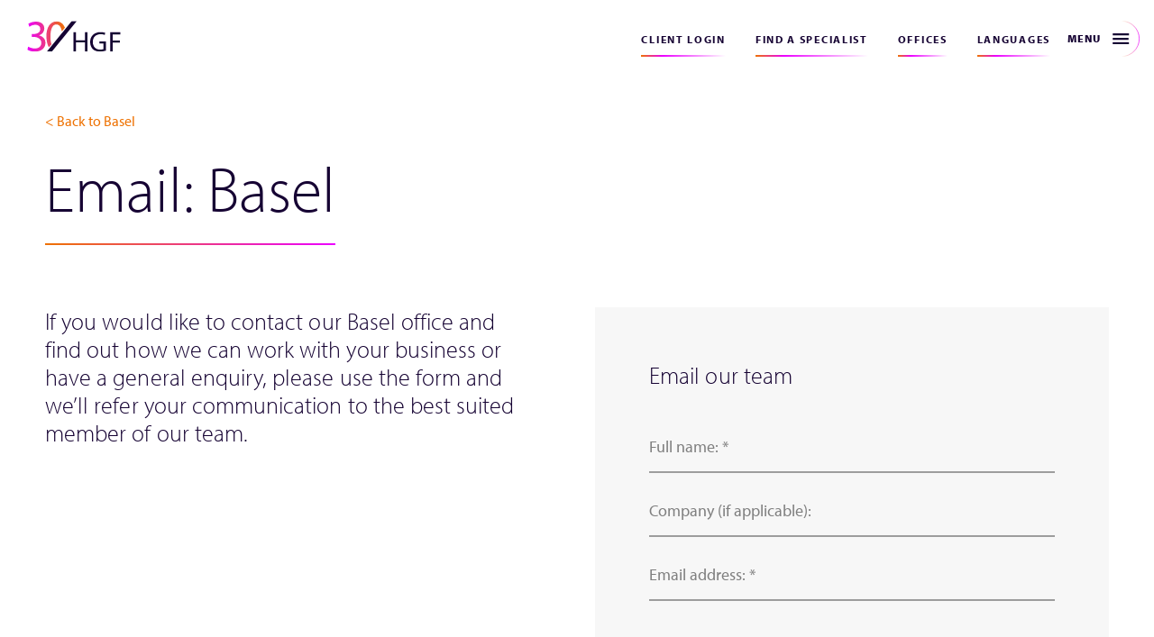

--- FILE ---
content_type: text/html; charset=UTF-8
request_url: https://www.hgf.com/contact/basel/enquiry/
body_size: 85246
content:
<!doctype html>
<html lang="en-GB" data-lang="en" class="hgf-site ">
  <head> <script type="text/javascript">
/* <![CDATA[ */
var gform;gform||(document.addEventListener("gform_main_scripts_loaded",function(){gform.scriptsLoaded=!0}),document.addEventListener("gform/theme/scripts_loaded",function(){gform.themeScriptsLoaded=!0}),window.addEventListener("DOMContentLoaded",function(){gform.domLoaded=!0}),gform={domLoaded:!1,scriptsLoaded:!1,themeScriptsLoaded:!1,isFormEditor:()=>"function"==typeof InitializeEditor,callIfLoaded:function(o){return!(!gform.domLoaded||!gform.scriptsLoaded||!gform.themeScriptsLoaded&&!gform.isFormEditor()||(gform.isFormEditor()&&console.warn("The use of gform.initializeOnLoaded() is deprecated in the form editor context and will be removed in Gravity Forms 3.1."),o(),0))},initializeOnLoaded:function(o){gform.callIfLoaded(o)||(document.addEventListener("gform_main_scripts_loaded",()=>{gform.scriptsLoaded=!0,gform.callIfLoaded(o)}),document.addEventListener("gform/theme/scripts_loaded",()=>{gform.themeScriptsLoaded=!0,gform.callIfLoaded(o)}),window.addEventListener("DOMContentLoaded",()=>{gform.domLoaded=!0,gform.callIfLoaded(o)}))},hooks:{action:{},filter:{}},addAction:function(o,r,e,t){gform.addHook("action",o,r,e,t)},addFilter:function(o,r,e,t){gform.addHook("filter",o,r,e,t)},doAction:function(o){gform.doHook("action",o,arguments)},applyFilters:function(o){return gform.doHook("filter",o,arguments)},removeAction:function(o,r){gform.removeHook("action",o,r)},removeFilter:function(o,r,e){gform.removeHook("filter",o,r,e)},addHook:function(o,r,e,t,n){null==gform.hooks[o][r]&&(gform.hooks[o][r]=[]);var d=gform.hooks[o][r];null==n&&(n=r+"_"+d.length),gform.hooks[o][r].push({tag:n,callable:e,priority:t=null==t?10:t})},doHook:function(r,o,e){var t;if(e=Array.prototype.slice.call(e,1),null!=gform.hooks[r][o]&&((o=gform.hooks[r][o]).sort(function(o,r){return o.priority-r.priority}),o.forEach(function(o){"function"!=typeof(t=o.callable)&&(t=window[t]),"action"==r?t.apply(null,e):e[0]=t.apply(null,e)})),"filter"==r)return e[0]},removeHook:function(o,r,t,n){var e;null!=gform.hooks[o][r]&&(e=(e=gform.hooks[o][r]).filter(function(o,r,e){return!!(null!=n&&n!=o.tag||null!=t&&t!=o.priority)}),gform.hooks[o][r]=e)}});
/* ]]> */
</script>
<meta charset="utf-8"><script>if(navigator.userAgent.match(/MSIE|Internet Explorer/i)||navigator.userAgent.match(/Trident\/7\..*?rv:11/i)){var href=document.location.href;if(!href.match(/[?&]nowprocket/)){if(href.indexOf("?")==-1){if(href.indexOf("#")==-1){document.location.href=href+"?nowprocket=1"}else{document.location.href=href.replace("#","?nowprocket=1#")}}else{if(href.indexOf("#")==-1){document.location.href=href+"&nowprocket=1"}else{document.location.href=href.replace("#","&nowprocket=1#")}}}}</script><script>(()=>{class RocketLazyLoadScripts{constructor(){this.v="2.0.4",this.userEvents=["keydown","keyup","mousedown","mouseup","mousemove","mouseover","mouseout","touchmove","touchstart","touchend","touchcancel","wheel","click","dblclick","input"],this.attributeEvents=["onblur","onclick","oncontextmenu","ondblclick","onfocus","onmousedown","onmouseenter","onmouseleave","onmousemove","onmouseout","onmouseover","onmouseup","onmousewheel","onscroll","onsubmit"]}async t(){this.i(),this.o(),/iP(ad|hone)/.test(navigator.userAgent)&&this.h(),this.u(),this.l(this),this.m(),this.k(this),this.p(this),this._(),await Promise.all([this.R(),this.L()]),this.lastBreath=Date.now(),this.S(this),this.P(),this.D(),this.O(),this.M(),await this.C(this.delayedScripts.normal),await this.C(this.delayedScripts.defer),await this.C(this.delayedScripts.async),await this.T(),await this.F(),await this.j(),await this.A(),window.dispatchEvent(new Event("rocket-allScriptsLoaded")),this.everythingLoaded=!0,this.lastTouchEnd&&await new Promise(t=>setTimeout(t,500-Date.now()+this.lastTouchEnd)),this.I(),this.H(),this.U(),this.W()}i(){this.CSPIssue=sessionStorage.getItem("rocketCSPIssue"),document.addEventListener("securitypolicyviolation",t=>{this.CSPIssue||"script-src-elem"!==t.violatedDirective||"data"!==t.blockedURI||(this.CSPIssue=!0,sessionStorage.setItem("rocketCSPIssue",!0))},{isRocket:!0})}o(){window.addEventListener("pageshow",t=>{this.persisted=t.persisted,this.realWindowLoadedFired=!0},{isRocket:!0}),window.addEventListener("pagehide",()=>{this.onFirstUserAction=null},{isRocket:!0})}h(){let t;function e(e){t=e}window.addEventListener("touchstart",e,{isRocket:!0}),window.addEventListener("touchend",function i(o){o.changedTouches[0]&&t.changedTouches[0]&&Math.abs(o.changedTouches[0].pageX-t.changedTouches[0].pageX)<10&&Math.abs(o.changedTouches[0].pageY-t.changedTouches[0].pageY)<10&&o.timeStamp-t.timeStamp<200&&(window.removeEventListener("touchstart",e,{isRocket:!0}),window.removeEventListener("touchend",i,{isRocket:!0}),"INPUT"===o.target.tagName&&"text"===o.target.type||(o.target.dispatchEvent(new TouchEvent("touchend",{target:o.target,bubbles:!0})),o.target.dispatchEvent(new MouseEvent("mouseover",{target:o.target,bubbles:!0})),o.target.dispatchEvent(new PointerEvent("click",{target:o.target,bubbles:!0,cancelable:!0,detail:1,clientX:o.changedTouches[0].clientX,clientY:o.changedTouches[0].clientY})),event.preventDefault()))},{isRocket:!0})}q(t){this.userActionTriggered||("mousemove"!==t.type||this.firstMousemoveIgnored?"keyup"===t.type||"mouseover"===t.type||"mouseout"===t.type||(this.userActionTriggered=!0,this.onFirstUserAction&&this.onFirstUserAction()):this.firstMousemoveIgnored=!0),"click"===t.type&&t.preventDefault(),t.stopPropagation(),t.stopImmediatePropagation(),"touchstart"===this.lastEvent&&"touchend"===t.type&&(this.lastTouchEnd=Date.now()),"click"===t.type&&(this.lastTouchEnd=0),this.lastEvent=t.type,t.composedPath&&t.composedPath()[0].getRootNode()instanceof ShadowRoot&&(t.rocketTarget=t.composedPath()[0]),this.savedUserEvents.push(t)}u(){this.savedUserEvents=[],this.userEventHandler=this.q.bind(this),this.userEvents.forEach(t=>window.addEventListener(t,this.userEventHandler,{passive:!1,isRocket:!0})),document.addEventListener("visibilitychange",this.userEventHandler,{isRocket:!0})}U(){this.userEvents.forEach(t=>window.removeEventListener(t,this.userEventHandler,{passive:!1,isRocket:!0})),document.removeEventListener("visibilitychange",this.userEventHandler,{isRocket:!0}),this.savedUserEvents.forEach(t=>{(t.rocketTarget||t.target).dispatchEvent(new window[t.constructor.name](t.type,t))})}m(){const t="return false",e=Array.from(this.attributeEvents,t=>"data-rocket-"+t),i="["+this.attributeEvents.join("],[")+"]",o="[data-rocket-"+this.attributeEvents.join("],[data-rocket-")+"]",s=(e,i,o)=>{o&&o!==t&&(e.setAttribute("data-rocket-"+i,o),e["rocket"+i]=new Function("event",o),e.setAttribute(i,t))};new MutationObserver(t=>{for(const n of t)"attributes"===n.type&&(n.attributeName.startsWith("data-rocket-")||this.everythingLoaded?n.attributeName.startsWith("data-rocket-")&&this.everythingLoaded&&this.N(n.target,n.attributeName.substring(12)):s(n.target,n.attributeName,n.target.getAttribute(n.attributeName))),"childList"===n.type&&n.addedNodes.forEach(t=>{if(t.nodeType===Node.ELEMENT_NODE)if(this.everythingLoaded)for(const i of[t,...t.querySelectorAll(o)])for(const t of i.getAttributeNames())e.includes(t)&&this.N(i,t.substring(12));else for(const e of[t,...t.querySelectorAll(i)])for(const t of e.getAttributeNames())this.attributeEvents.includes(t)&&s(e,t,e.getAttribute(t))})}).observe(document,{subtree:!0,childList:!0,attributeFilter:[...this.attributeEvents,...e]})}I(){this.attributeEvents.forEach(t=>{document.querySelectorAll("[data-rocket-"+t+"]").forEach(e=>{this.N(e,t)})})}N(t,e){const i=t.getAttribute("data-rocket-"+e);i&&(t.setAttribute(e,i),t.removeAttribute("data-rocket-"+e))}k(t){Object.defineProperty(HTMLElement.prototype,"onclick",{get(){return this.rocketonclick||null},set(e){this.rocketonclick=e,this.setAttribute(t.everythingLoaded?"onclick":"data-rocket-onclick","this.rocketonclick(event)")}})}S(t){function e(e,i){let o=e[i];e[i]=null,Object.defineProperty(e,i,{get:()=>o,set(s){t.everythingLoaded?o=s:e["rocket"+i]=o=s}})}e(document,"onreadystatechange"),e(window,"onload"),e(window,"onpageshow");try{Object.defineProperty(document,"readyState",{get:()=>t.rocketReadyState,set(e){t.rocketReadyState=e},configurable:!0}),document.readyState="loading"}catch(t){console.log("WPRocket DJE readyState conflict, bypassing")}}l(t){this.originalAddEventListener=EventTarget.prototype.addEventListener,this.originalRemoveEventListener=EventTarget.prototype.removeEventListener,this.savedEventListeners=[],EventTarget.prototype.addEventListener=function(e,i,o){o&&o.isRocket||!t.B(e,this)&&!t.userEvents.includes(e)||t.B(e,this)&&!t.userActionTriggered||e.startsWith("rocket-")||t.everythingLoaded?t.originalAddEventListener.call(this,e,i,o):(t.savedEventListeners.push({target:this,remove:!1,type:e,func:i,options:o}),"mouseenter"!==e&&"mouseleave"!==e||t.originalAddEventListener.call(this,e,t.savedUserEvents.push,o))},EventTarget.prototype.removeEventListener=function(e,i,o){o&&o.isRocket||!t.B(e,this)&&!t.userEvents.includes(e)||t.B(e,this)&&!t.userActionTriggered||e.startsWith("rocket-")||t.everythingLoaded?t.originalRemoveEventListener.call(this,e,i,o):t.savedEventListeners.push({target:this,remove:!0,type:e,func:i,options:o})}}J(t,e){this.savedEventListeners=this.savedEventListeners.filter(i=>{let o=i.type,s=i.target||window;return e!==o||t!==s||(this.B(o,s)&&(i.type="rocket-"+o),this.$(i),!1)})}H(){EventTarget.prototype.addEventListener=this.originalAddEventListener,EventTarget.prototype.removeEventListener=this.originalRemoveEventListener,this.savedEventListeners.forEach(t=>this.$(t))}$(t){t.remove?this.originalRemoveEventListener.call(t.target,t.type,t.func,t.options):this.originalAddEventListener.call(t.target,t.type,t.func,t.options)}p(t){let e;function i(e){return t.everythingLoaded?e:e.split(" ").map(t=>"load"===t||t.startsWith("load.")?"rocket-jquery-load":t).join(" ")}function o(o){function s(e){const s=o.fn[e];o.fn[e]=o.fn.init.prototype[e]=function(){return this[0]===window&&t.userActionTriggered&&("string"==typeof arguments[0]||arguments[0]instanceof String?arguments[0]=i(arguments[0]):"object"==typeof arguments[0]&&Object.keys(arguments[0]).forEach(t=>{const e=arguments[0][t];delete arguments[0][t],arguments[0][i(t)]=e})),s.apply(this,arguments),this}}if(o&&o.fn&&!t.allJQueries.includes(o)){const e={DOMContentLoaded:[],"rocket-DOMContentLoaded":[]};for(const t in e)document.addEventListener(t,()=>{e[t].forEach(t=>t())},{isRocket:!0});o.fn.ready=o.fn.init.prototype.ready=function(i){function s(){parseInt(o.fn.jquery)>2?setTimeout(()=>i.bind(document)(o)):i.bind(document)(o)}return"function"==typeof i&&(t.realDomReadyFired?!t.userActionTriggered||t.fauxDomReadyFired?s():e["rocket-DOMContentLoaded"].push(s):e.DOMContentLoaded.push(s)),o([])},s("on"),s("one"),s("off"),t.allJQueries.push(o)}e=o}t.allJQueries=[],o(window.jQuery),Object.defineProperty(window,"jQuery",{get:()=>e,set(t){o(t)}})}P(){const t=new Map;document.write=document.writeln=function(e){const i=document.currentScript,o=document.createRange(),s=i.parentElement;let n=t.get(i);void 0===n&&(n=i.nextSibling,t.set(i,n));const c=document.createDocumentFragment();o.setStart(c,0),c.appendChild(o.createContextualFragment(e)),s.insertBefore(c,n)}}async R(){return new Promise(t=>{this.userActionTriggered?t():this.onFirstUserAction=t})}async L(){return new Promise(t=>{document.addEventListener("DOMContentLoaded",()=>{this.realDomReadyFired=!0,t()},{isRocket:!0})})}async j(){return this.realWindowLoadedFired?Promise.resolve():new Promise(t=>{window.addEventListener("load",t,{isRocket:!0})})}M(){this.pendingScripts=[];this.scriptsMutationObserver=new MutationObserver(t=>{for(const e of t)e.addedNodes.forEach(t=>{"SCRIPT"!==t.tagName||t.noModule||t.isWPRocket||this.pendingScripts.push({script:t,promise:new Promise(e=>{const i=()=>{const i=this.pendingScripts.findIndex(e=>e.script===t);i>=0&&this.pendingScripts.splice(i,1),e()};t.addEventListener("load",i,{isRocket:!0}),t.addEventListener("error",i,{isRocket:!0}),setTimeout(i,1e3)})})})}),this.scriptsMutationObserver.observe(document,{childList:!0,subtree:!0})}async F(){await this.X(),this.pendingScripts.length?(await this.pendingScripts[0].promise,await this.F()):this.scriptsMutationObserver.disconnect()}D(){this.delayedScripts={normal:[],async:[],defer:[]},document.querySelectorAll("script[type$=rocketlazyloadscript]").forEach(t=>{t.hasAttribute("data-rocket-src")?t.hasAttribute("async")&&!1!==t.async?this.delayedScripts.async.push(t):t.hasAttribute("defer")&&!1!==t.defer||"module"===t.getAttribute("data-rocket-type")?this.delayedScripts.defer.push(t):this.delayedScripts.normal.push(t):this.delayedScripts.normal.push(t)})}async _(){await this.L();let t=[];document.querySelectorAll("script[type$=rocketlazyloadscript][data-rocket-src]").forEach(e=>{let i=e.getAttribute("data-rocket-src");if(i&&!i.startsWith("data:")){i.startsWith("//")&&(i=location.protocol+i);try{const o=new URL(i).origin;o!==location.origin&&t.push({src:o,crossOrigin:e.crossOrigin||"module"===e.getAttribute("data-rocket-type")})}catch(t){}}}),t=[...new Map(t.map(t=>[JSON.stringify(t),t])).values()],this.Y(t,"preconnect")}async G(t){if(await this.K(),!0!==t.noModule||!("noModule"in HTMLScriptElement.prototype))return new Promise(e=>{let i;function o(){(i||t).setAttribute("data-rocket-status","executed"),e()}try{if(navigator.userAgent.includes("Firefox/")||""===navigator.vendor||this.CSPIssue)i=document.createElement("script"),[...t.attributes].forEach(t=>{let e=t.nodeName;"type"!==e&&("data-rocket-type"===e&&(e="type"),"data-rocket-src"===e&&(e="src"),i.setAttribute(e,t.nodeValue))}),t.text&&(i.text=t.text),t.nonce&&(i.nonce=t.nonce),i.hasAttribute("src")?(i.addEventListener("load",o,{isRocket:!0}),i.addEventListener("error",()=>{i.setAttribute("data-rocket-status","failed-network"),e()},{isRocket:!0}),setTimeout(()=>{i.isConnected||e()},1)):(i.text=t.text,o()),i.isWPRocket=!0,t.parentNode.replaceChild(i,t);else{const i=t.getAttribute("data-rocket-type"),s=t.getAttribute("data-rocket-src");i?(t.type=i,t.removeAttribute("data-rocket-type")):t.removeAttribute("type"),t.addEventListener("load",o,{isRocket:!0}),t.addEventListener("error",i=>{this.CSPIssue&&i.target.src.startsWith("data:")?(console.log("WPRocket: CSP fallback activated"),t.removeAttribute("src"),this.G(t).then(e)):(t.setAttribute("data-rocket-status","failed-network"),e())},{isRocket:!0}),s?(t.fetchPriority="high",t.removeAttribute("data-rocket-src"),t.src=s):t.src="data:text/javascript;base64,"+window.btoa(unescape(encodeURIComponent(t.text)))}}catch(i){t.setAttribute("data-rocket-status","failed-transform"),e()}});t.setAttribute("data-rocket-status","skipped")}async C(t){const e=t.shift();return e?(e.isConnected&&await this.G(e),this.C(t)):Promise.resolve()}O(){this.Y([...this.delayedScripts.normal,...this.delayedScripts.defer,...this.delayedScripts.async],"preload")}Y(t,e){this.trash=this.trash||[];let i=!0;var o=document.createDocumentFragment();t.forEach(t=>{const s=t.getAttribute&&t.getAttribute("data-rocket-src")||t.src;if(s&&!s.startsWith("data:")){const n=document.createElement("link");n.href=s,n.rel=e,"preconnect"!==e&&(n.as="script",n.fetchPriority=i?"high":"low"),t.getAttribute&&"module"===t.getAttribute("data-rocket-type")&&(n.crossOrigin=!0),t.crossOrigin&&(n.crossOrigin=t.crossOrigin),t.integrity&&(n.integrity=t.integrity),t.nonce&&(n.nonce=t.nonce),o.appendChild(n),this.trash.push(n),i=!1}}),document.head.appendChild(o)}W(){this.trash.forEach(t=>t.remove())}async T(){try{document.readyState="interactive"}catch(t){}this.fauxDomReadyFired=!0;try{await this.K(),this.J(document,"readystatechange"),document.dispatchEvent(new Event("rocket-readystatechange")),await this.K(),document.rocketonreadystatechange&&document.rocketonreadystatechange(),await this.K(),this.J(document,"DOMContentLoaded"),document.dispatchEvent(new Event("rocket-DOMContentLoaded")),await this.K(),this.J(window,"DOMContentLoaded"),window.dispatchEvent(new Event("rocket-DOMContentLoaded"))}catch(t){console.error(t)}}async A(){try{document.readyState="complete"}catch(t){}try{await this.K(),this.J(document,"readystatechange"),document.dispatchEvent(new Event("rocket-readystatechange")),await this.K(),document.rocketonreadystatechange&&document.rocketonreadystatechange(),await this.K(),this.J(window,"load"),window.dispatchEvent(new Event("rocket-load")),await this.K(),window.rocketonload&&window.rocketonload(),await this.K(),this.allJQueries.forEach(t=>t(window).trigger("rocket-jquery-load")),await this.K(),this.J(window,"pageshow");const t=new Event("rocket-pageshow");t.persisted=this.persisted,window.dispatchEvent(t),await this.K(),window.rocketonpageshow&&window.rocketonpageshow({persisted:this.persisted})}catch(t){console.error(t)}}async K(){Date.now()-this.lastBreath>45&&(await this.X(),this.lastBreath=Date.now())}async X(){return document.hidden?new Promise(t=>setTimeout(t)):new Promise(t=>requestAnimationFrame(t))}B(t,e){return e===document&&"readystatechange"===t||(e===document&&"DOMContentLoaded"===t||(e===window&&"DOMContentLoaded"===t||(e===window&&"load"===t||e===window&&"pageshow"===t)))}static run(){(new RocketLazyLoadScripts).t()}}RocketLazyLoadScripts.run()})();</script>
  <meta name="viewport" content="width=device-width, initial-scale=1.0, maximum-scale=1.0, minimum-scale=1.0, user-scalable=no" />
  
  <meta http-equiv="x-ua-compatible" content="ie=edge">
  <meta name="format-detection" content="telephone=no">
  
  <meta name='robots' content='index, follow, max-image-preview:large, max-snippet:-1, max-video-preview:-1' />
<link rel="alternate" hreflang="en" href="https://www.hgf.com/contact/basel/enquiry/" />
<link rel="alternate" hreflang="de" href="https://www.hgf.com/de/kontakt/basel/e-mail-basel/" />
<link rel="alternate" hreflang="fr" href="https://www.hgf.com/fr/contact/bale/e-mail-bale/" />
<link rel="alternate" hreflang="x-default" href="https://www.hgf.com/contact/basel/enquiry/" />
<script type="rocketlazyloadscript" id="cookieyes" data-rocket-type="text/javascript" data-rocket-src="https://cdn-cookieyes.com/client_data/275c99835f57ea02334ac0ce/script.js" data-rocket-defer defer></script>
<!-- Google Tag Manager for WordPress by gtm4wp.com -->
<script data-cfasync="false" data-pagespeed-no-defer>
	var gtm4wp_datalayer_name = "dataLayer";
	var dataLayer = dataLayer || [];
</script>
<!-- End Google Tag Manager for WordPress by gtm4wp.com -->
	<!-- This site is optimized with the Yoast SEO plugin v26.8 - https://yoast.com/product/yoast-seo-wordpress/ -->
	<title>Email: Basel - HGF</title>
<link data-rocket-prefetch href="https://www.googletagmanager.com" rel="dns-prefetch">
<link data-rocket-prefetch href="https://use.typekit.net" rel="dns-prefetch">
<link data-rocket-prefetch href="https://cdn-cookieyes.com" rel="dns-prefetch">
<link data-rocket-prefetch href="https://registry.blockmarktech.com" rel="dns-prefetch">
<style id="wpr-usedcss">img:is([sizes=auto i],[sizes^="auto," i]){contain-intrinsic-size:3000px 1500px}img.emoji{display:inline!important;border:none!important;box-shadow:none!important;height:1em!important;width:1em!important;margin:0 .07em!important;vertical-align:-.1em!important;background:0 0!important;padding:0!important}:where(.wp-block-button__link){border-radius:9999px;box-shadow:none;padding:calc(.667em + 2px) calc(1.333em + 2px);text-decoration:none}:root :where(.wp-block-button .wp-block-button__link.is-style-outline),:root :where(.wp-block-button.is-style-outline>.wp-block-button__link){border:2px solid;padding:.667em 1.333em}:root :where(.wp-block-button .wp-block-button__link.is-style-outline:not(.has-text-color)),:root :where(.wp-block-button.is-style-outline>.wp-block-button__link:not(.has-text-color)){color:currentColor}:root :where(.wp-block-button .wp-block-button__link.is-style-outline:not(.has-background)),:root :where(.wp-block-button.is-style-outline>.wp-block-button__link:not(.has-background)){background-color:initial;background-image:none}:where(.wp-block-calendar table:not(.has-background) th){background:#ddd}:where(.wp-block-columns){margin-bottom:1.75em}:where(.wp-block-columns.has-background){padding:1.25em 2.375em}:where(.wp-block-post-comments input[type=submit]){border:none}:where(.wp-block-cover-image:not(.has-text-color)),:where(.wp-block-cover:not(.has-text-color)){color:#fff}:where(.wp-block-cover-image.is-light:not(.has-text-color)),:where(.wp-block-cover.is-light:not(.has-text-color)){color:#000}:root :where(.wp-block-cover h1:not(.has-text-color)),:root :where(.wp-block-cover h2:not(.has-text-color)),:root :where(.wp-block-cover h3:not(.has-text-color)),:root :where(.wp-block-cover h4:not(.has-text-color)),:root :where(.wp-block-cover h5:not(.has-text-color)),:root :where(.wp-block-cover h6:not(.has-text-color)),:root :where(.wp-block-cover p:not(.has-text-color)){color:inherit}:where(.wp-block-file){margin-bottom:1.5em}:where(.wp-block-file__button){border-radius:2em;display:inline-block;padding:.5em 1em}:where(.wp-block-file__button):where(a):active,:where(.wp-block-file__button):where(a):focus,:where(.wp-block-file__button):where(a):hover,:where(.wp-block-file__button):where(a):visited{box-shadow:none;color:#fff;opacity:.85;text-decoration:none}:where(.wp-block-form-input__input){font-size:1em;margin-bottom:.5em;padding:0 .5em}:where(.wp-block-form-input__input)[type=date],:where(.wp-block-form-input__input)[type=datetime-local],:where(.wp-block-form-input__input)[type=datetime],:where(.wp-block-form-input__input)[type=email],:where(.wp-block-form-input__input)[type=month],:where(.wp-block-form-input__input)[type=number],:where(.wp-block-form-input__input)[type=password],:where(.wp-block-form-input__input)[type=search],:where(.wp-block-form-input__input)[type=tel],:where(.wp-block-form-input__input)[type=text],:where(.wp-block-form-input__input)[type=time],:where(.wp-block-form-input__input)[type=url],:where(.wp-block-form-input__input)[type=week]{border-style:solid;border-width:1px;line-height:2;min-height:2em}:where(.wp-block-group.wp-block-group-is-layout-constrained){position:relative}:root :where(.wp-block-image.is-style-rounded img,.wp-block-image .is-style-rounded img){border-radius:9999px}:where(.wp-block-latest-comments:not([style*=line-height] .wp-block-latest-comments__comment)){line-height:1.1}:where(.wp-block-latest-comments:not([style*=line-height] .wp-block-latest-comments__comment-excerpt p)){line-height:1.8}:root :where(.wp-block-latest-posts.is-grid){padding:0}:root :where(.wp-block-latest-posts.wp-block-latest-posts__list){padding-left:0}ol,ul{box-sizing:border-box}:root :where(.wp-block-list.has-background){padding:1.25em 2.375em}:where(.wp-block-navigation.has-background .wp-block-navigation-item a:not(.wp-element-button)),:where(.wp-block-navigation.has-background .wp-block-navigation-submenu a:not(.wp-element-button)){padding:.5em 1em}:where(.wp-block-navigation .wp-block-navigation__submenu-container .wp-block-navigation-item a:not(.wp-element-button)),:where(.wp-block-navigation .wp-block-navigation__submenu-container .wp-block-navigation-submenu a:not(.wp-element-button)),:where(.wp-block-navigation .wp-block-navigation__submenu-container .wp-block-navigation-submenu button.wp-block-navigation-item__content),:where(.wp-block-navigation .wp-block-navigation__submenu-container .wp-block-pages-list__item button.wp-block-navigation-item__content){padding:.5em 1em}:root :where(p.has-background){padding:1.25em 2.375em}:where(p.has-text-color:not(.has-link-color)) a{color:inherit}:where(.wp-block-post-comments-form input:not([type=submit])),:where(.wp-block-post-comments-form textarea){border:1px solid #949494;font-family:inherit;font-size:1em}:where(.wp-block-post-comments-form input:where(:not([type=submit]):not([type=checkbox]))),:where(.wp-block-post-comments-form textarea){padding:calc(.667em + 2px)}:where(.wp-block-post-excerpt){box-sizing:border-box;margin-bottom:var(--wp--style--block-gap);margin-top:var(--wp--style--block-gap)}:where(.wp-block-preformatted.has-background){padding:1.25em 2.375em}:where(.wp-block-search__button){border:1px solid #ccc;padding:6px 10px}:where(.wp-block-search__input){appearance:none;border:1px solid #949494;flex-grow:1;font-family:inherit;font-size:inherit;font-style:inherit;font-weight:inherit;letter-spacing:inherit;line-height:inherit;margin-left:0;margin-right:0;min-width:3rem;padding:8px;text-decoration:unset!important;text-transform:inherit}:where(.wp-block-search__button-inside .wp-block-search__inside-wrapper){background-color:#fff;border:1px solid #949494;box-sizing:border-box;padding:4px}:where(.wp-block-search__button-inside .wp-block-search__inside-wrapper) .wp-block-search__input{border:none;border-radius:0;padding:0 4px}:where(.wp-block-search__button-inside .wp-block-search__inside-wrapper) .wp-block-search__input:focus{outline:0}:where(.wp-block-search__button-inside .wp-block-search__inside-wrapper) :where(.wp-block-search__button){padding:4px 8px}:root :where(.wp-block-separator.is-style-dots){height:auto;line-height:1;text-align:center}:root :where(.wp-block-separator.is-style-dots):before{color:currentColor;content:"···";font-family:serif;font-size:1.5em;letter-spacing:2em;padding-left:2em}:root :where(.wp-block-site-logo.is-style-rounded){border-radius:9999px}:where(.wp-block-social-links:not(.is-style-logos-only)) .wp-social-link{background-color:#f0f0f0;color:#444}:where(.wp-block-social-links:not(.is-style-logos-only)) .wp-social-link-amazon{background-color:#f90;color:#fff}:where(.wp-block-social-links:not(.is-style-logos-only)) .wp-social-link-bandcamp{background-color:#1ea0c3;color:#fff}:where(.wp-block-social-links:not(.is-style-logos-only)) .wp-social-link-behance{background-color:#0757fe;color:#fff}:where(.wp-block-social-links:not(.is-style-logos-only)) .wp-social-link-bluesky{background-color:#0a7aff;color:#fff}:where(.wp-block-social-links:not(.is-style-logos-only)) .wp-social-link-codepen{background-color:#1e1f26;color:#fff}:where(.wp-block-social-links:not(.is-style-logos-only)) .wp-social-link-deviantart{background-color:#02e49b;color:#fff}:where(.wp-block-social-links:not(.is-style-logos-only)) .wp-social-link-discord{background-color:#5865f2;color:#fff}:where(.wp-block-social-links:not(.is-style-logos-only)) .wp-social-link-dribbble{background-color:#e94c89;color:#fff}:where(.wp-block-social-links:not(.is-style-logos-only)) .wp-social-link-dropbox{background-color:#4280ff;color:#fff}:where(.wp-block-social-links:not(.is-style-logos-only)) .wp-social-link-etsy{background-color:#f45800;color:#fff}:where(.wp-block-social-links:not(.is-style-logos-only)) .wp-social-link-facebook{background-color:#0866ff;color:#fff}:where(.wp-block-social-links:not(.is-style-logos-only)) .wp-social-link-fivehundredpx{background-color:#000;color:#fff}:where(.wp-block-social-links:not(.is-style-logos-only)) .wp-social-link-flickr{background-color:#0461dd;color:#fff}:where(.wp-block-social-links:not(.is-style-logos-only)) .wp-social-link-foursquare{background-color:#e65678;color:#fff}:where(.wp-block-social-links:not(.is-style-logos-only)) .wp-social-link-github{background-color:#24292d;color:#fff}:where(.wp-block-social-links:not(.is-style-logos-only)) .wp-social-link-goodreads{background-color:#eceadd;color:#382110}:where(.wp-block-social-links:not(.is-style-logos-only)) .wp-social-link-google{background-color:#ea4434;color:#fff}:where(.wp-block-social-links:not(.is-style-logos-only)) .wp-social-link-gravatar{background-color:#1d4fc4;color:#fff}:where(.wp-block-social-links:not(.is-style-logos-only)) .wp-social-link-instagram{background-color:#f00075;color:#fff}:where(.wp-block-social-links:not(.is-style-logos-only)) .wp-social-link-lastfm{background-color:#e21b24;color:#fff}:where(.wp-block-social-links:not(.is-style-logos-only)) .wp-social-link-linkedin{background-color:#0d66c2;color:#fff}:where(.wp-block-social-links:not(.is-style-logos-only)) .wp-social-link-mastodon{background-color:#3288d4;color:#fff}:where(.wp-block-social-links:not(.is-style-logos-only)) .wp-social-link-medium{background-color:#000;color:#fff}:where(.wp-block-social-links:not(.is-style-logos-only)) .wp-social-link-meetup{background-color:#f6405f;color:#fff}:where(.wp-block-social-links:not(.is-style-logos-only)) .wp-social-link-patreon{background-color:#000;color:#fff}:where(.wp-block-social-links:not(.is-style-logos-only)) .wp-social-link-pinterest{background-color:#e60122;color:#fff}:where(.wp-block-social-links:not(.is-style-logos-only)) .wp-social-link-pocket{background-color:#ef4155;color:#fff}:where(.wp-block-social-links:not(.is-style-logos-only)) .wp-social-link-reddit{background-color:#ff4500;color:#fff}:where(.wp-block-social-links:not(.is-style-logos-only)) .wp-social-link-skype{background-color:#0478d7;color:#fff}:where(.wp-block-social-links:not(.is-style-logos-only)) .wp-social-link-snapchat{background-color:#fefc00;color:#fff;stroke:#000}:where(.wp-block-social-links:not(.is-style-logos-only)) .wp-social-link-soundcloud{background-color:#ff5600;color:#fff}:where(.wp-block-social-links:not(.is-style-logos-only)) .wp-social-link-spotify{background-color:#1bd760;color:#fff}:where(.wp-block-social-links:not(.is-style-logos-only)) .wp-social-link-telegram{background-color:#2aabee;color:#fff}:where(.wp-block-social-links:not(.is-style-logos-only)) .wp-social-link-threads{background-color:#000;color:#fff}:where(.wp-block-social-links:not(.is-style-logos-only)) .wp-social-link-tiktok{background-color:#000;color:#fff}:where(.wp-block-social-links:not(.is-style-logos-only)) .wp-social-link-tumblr{background-color:#011835;color:#fff}:where(.wp-block-social-links:not(.is-style-logos-only)) .wp-social-link-twitch{background-color:#6440a4;color:#fff}:where(.wp-block-social-links:not(.is-style-logos-only)) .wp-social-link-twitter{background-color:#1da1f2;color:#fff}:where(.wp-block-social-links:not(.is-style-logos-only)) .wp-social-link-vimeo{background-color:#1eb7ea;color:#fff}:where(.wp-block-social-links:not(.is-style-logos-only)) .wp-social-link-vk{background-color:#4680c2;color:#fff}:where(.wp-block-social-links:not(.is-style-logos-only)) .wp-social-link-wordpress{background-color:#3499cd;color:#fff}:where(.wp-block-social-links:not(.is-style-logos-only)) .wp-social-link-whatsapp{background-color:#25d366;color:#fff}:where(.wp-block-social-links:not(.is-style-logos-only)) .wp-social-link-x{background-color:#000;color:#fff}:where(.wp-block-social-links:not(.is-style-logos-only)) .wp-social-link-yelp{background-color:#d32422;color:#fff}:where(.wp-block-social-links:not(.is-style-logos-only)) .wp-social-link-youtube{background-color:red;color:#fff}:where(.wp-block-social-links.is-style-logos-only) .wp-social-link{background:0 0}:where(.wp-block-social-links.is-style-logos-only) .wp-social-link svg{height:1.25em;width:1.25em}:where(.wp-block-social-links.is-style-logos-only) .wp-social-link-amazon{color:#f90}:where(.wp-block-social-links.is-style-logos-only) .wp-social-link-bandcamp{color:#1ea0c3}:where(.wp-block-social-links.is-style-logos-only) .wp-social-link-behance{color:#0757fe}:where(.wp-block-social-links.is-style-logos-only) .wp-social-link-bluesky{color:#0a7aff}:where(.wp-block-social-links.is-style-logos-only) .wp-social-link-codepen{color:#1e1f26}:where(.wp-block-social-links.is-style-logos-only) .wp-social-link-deviantart{color:#02e49b}:where(.wp-block-social-links.is-style-logos-only) .wp-social-link-discord{color:#5865f2}:where(.wp-block-social-links.is-style-logos-only) .wp-social-link-dribbble{color:#e94c89}:where(.wp-block-social-links.is-style-logos-only) .wp-social-link-dropbox{color:#4280ff}:where(.wp-block-social-links.is-style-logos-only) .wp-social-link-etsy{color:#f45800}:where(.wp-block-social-links.is-style-logos-only) .wp-social-link-facebook{color:#0866ff}:where(.wp-block-social-links.is-style-logos-only) .wp-social-link-fivehundredpx{color:#000}:where(.wp-block-social-links.is-style-logos-only) .wp-social-link-flickr{color:#0461dd}:where(.wp-block-social-links.is-style-logos-only) .wp-social-link-foursquare{color:#e65678}:where(.wp-block-social-links.is-style-logos-only) .wp-social-link-github{color:#24292d}:where(.wp-block-social-links.is-style-logos-only) .wp-social-link-goodreads{color:#382110}:where(.wp-block-social-links.is-style-logos-only) .wp-social-link-google{color:#ea4434}:where(.wp-block-social-links.is-style-logos-only) .wp-social-link-gravatar{color:#1d4fc4}:where(.wp-block-social-links.is-style-logos-only) .wp-social-link-instagram{color:#f00075}:where(.wp-block-social-links.is-style-logos-only) .wp-social-link-lastfm{color:#e21b24}:where(.wp-block-social-links.is-style-logos-only) .wp-social-link-linkedin{color:#0d66c2}:where(.wp-block-social-links.is-style-logos-only) .wp-social-link-mastodon{color:#3288d4}:where(.wp-block-social-links.is-style-logos-only) .wp-social-link-medium{color:#000}:where(.wp-block-social-links.is-style-logos-only) .wp-social-link-meetup{color:#f6405f}:where(.wp-block-social-links.is-style-logos-only) .wp-social-link-patreon{color:#000}:where(.wp-block-social-links.is-style-logos-only) .wp-social-link-pinterest{color:#e60122}:where(.wp-block-social-links.is-style-logos-only) .wp-social-link-pocket{color:#ef4155}:where(.wp-block-social-links.is-style-logos-only) .wp-social-link-reddit{color:#ff4500}:where(.wp-block-social-links.is-style-logos-only) .wp-social-link-skype{color:#0478d7}:where(.wp-block-social-links.is-style-logos-only) .wp-social-link-snapchat{color:#fff;stroke:#000}:where(.wp-block-social-links.is-style-logos-only) .wp-social-link-soundcloud{color:#ff5600}:where(.wp-block-social-links.is-style-logos-only) .wp-social-link-spotify{color:#1bd760}:where(.wp-block-social-links.is-style-logos-only) .wp-social-link-telegram{color:#2aabee}:where(.wp-block-social-links.is-style-logos-only) .wp-social-link-threads{color:#000}:where(.wp-block-social-links.is-style-logos-only) .wp-social-link-tiktok{color:#000}:where(.wp-block-social-links.is-style-logos-only) .wp-social-link-tumblr{color:#011835}:where(.wp-block-social-links.is-style-logos-only) .wp-social-link-twitch{color:#6440a4}:where(.wp-block-social-links.is-style-logos-only) .wp-social-link-twitter{color:#1da1f2}:where(.wp-block-social-links.is-style-logos-only) .wp-social-link-vimeo{color:#1eb7ea}:where(.wp-block-social-links.is-style-logos-only) .wp-social-link-vk{color:#4680c2}:where(.wp-block-social-links.is-style-logos-only) .wp-social-link-whatsapp{color:#25d366}:where(.wp-block-social-links.is-style-logos-only) .wp-social-link-wordpress{color:#3499cd}:where(.wp-block-social-links.is-style-logos-only) .wp-social-link-x{color:#000}:where(.wp-block-social-links.is-style-logos-only) .wp-social-link-yelp{color:#d32422}:where(.wp-block-social-links.is-style-logos-only) .wp-social-link-youtube{color:red}:root :where(.wp-block-social-links .wp-social-link a){padding:.25em}:root :where(.wp-block-social-links.is-style-logos-only .wp-social-link a){padding:0}:root :where(.wp-block-social-links.is-style-pill-shape .wp-social-link a){padding-left:.6666666667em;padding-right:.6666666667em}:root :where(.wp-block-tag-cloud.is-style-outline){display:flex;flex-wrap:wrap;gap:1ch}:root :where(.wp-block-tag-cloud.is-style-outline a){border:1px solid;font-size:unset!important;margin-right:0;padding:1ch 2ch;text-decoration:none!important}:root :where(.wp-block-table-of-contents){box-sizing:border-box}:where(.wp-block-term-description){box-sizing:border-box;margin-bottom:var(--wp--style--block-gap);margin-top:var(--wp--style--block-gap)}:where(pre.wp-block-verse){font-family:inherit}:root{--wp-block-synced-color:#7a00df;--wp-block-synced-color--rgb:122,0,223;--wp-bound-block-color:var(--wp-block-synced-color);--wp-editor-canvas-background:#ddd;--wp-admin-theme-color:#007cba;--wp-admin-theme-color--rgb:0,124,186;--wp-admin-theme-color-darker-10:#006ba1;--wp-admin-theme-color-darker-10--rgb:0,107,160.5;--wp-admin-theme-color-darker-20:#005a87;--wp-admin-theme-color-darker-20--rgb:0,90,135;--wp-admin-border-width-focus:2px}@media (min-resolution:192dpi){:root{--wp-admin-border-width-focus:1.5px}}:root{--wp--preset--font-size--normal:16px;--wp--preset--font-size--huge:42px}.screen-reader-text{border:0;clip-path:inset(50%);height:1px;margin:-1px;overflow:hidden;padding:0;position:absolute;width:1px;word-wrap:normal!important}.screen-reader-text:focus{background-color:#ddd;clip-path:none;color:#444;display:block;font-size:1em;height:auto;left:5px;line-height:normal;padding:15px 23px 14px;text-decoration:none;top:5px;width:auto;z-index:100000}html :where(.has-border-color){border-style:solid}html :where([style*=border-top-color]){border-top-style:solid}html :where([style*=border-right-color]){border-right-style:solid}html :where([style*=border-bottom-color]){border-bottom-style:solid}html :where([style*=border-left-color]){border-left-style:solid}html :where([style*=border-width]){border-style:solid}html :where([style*=border-top-width]){border-top-style:solid}html :where([style*=border-right-width]){border-right-style:solid}html :where([style*=border-bottom-width]){border-bottom-style:solid}html :where([style*=border-left-width]){border-left-style:solid}html :where(img[class*=wp-image-]){height:auto;max-width:100%}:where(figure){margin:0 0 1em}html :where(.is-position-sticky){--wp-admin--admin-bar--position-offset:var(--wp-admin--admin-bar--height,0px)}@media screen and (max-width:600px){html :where(.is-position-sticky){--wp-admin--admin-bar--position-offset:0px}}body.compensate-for-scrollbar{overflow:hidden}.fancybox-active{height:auto}.fancybox-is-hidden{left:-9999px;margin:0;position:absolute!important;top:-9999px;visibility:hidden}.fancybox-container{-webkit-backface-visibility:hidden;height:100%;left:0;outline:0;position:fixed;-webkit-tap-highlight-color:transparent;top:0;-ms-touch-action:manipulation;touch-action:manipulation;transform:translateZ(0);width:100%;z-index:99992}.fancybox-container *{box-sizing:border-box}.fancybox-stage{bottom:0;left:0;position:absolute;right:0;top:0}.fancybox-caption{direction:ltr;opacity:0;position:absolute;transition:opacity .25s ease,visibility 0s ease .25s;visibility:hidden;z-index:99997}.fancybox-show-caption .fancybox-caption{opacity:1;transition:opacity .25s ease 0s,visibility 0s ease 0s;visibility:visible}.fancybox-stage{direction:ltr;overflow:visible;transform:translateZ(0);z-index:99994}.fancybox-is-open .fancybox-stage{overflow:hidden}.fancybox-slide{-webkit-backface-visibility:hidden;display:none;height:100%;left:0;outline:0;overflow:auto;-webkit-overflow-scrolling:touch;padding:44px;position:absolute;text-align:center;top:0;transition-property:transform,opacity;white-space:normal;width:100%;z-index:99994}.fancybox-slide:before{content:"";display:inline-block;font-size:0;height:100%;vertical-align:middle;width:0}.fancybox-is-sliding .fancybox-slide,.fancybox-slide--current,.fancybox-slide--next,.fancybox-slide--previous{display:block}.fancybox-slide--image{overflow:hidden;padding:44px 0}.fancybox-slide--image:before{display:none}.fancybox-content{background:#fff;display:inline-block;margin:0;max-width:100%;overflow:auto;-webkit-overflow-scrolling:touch;padding:44px;position:relative;text-align:left;vertical-align:middle}.fancybox-slide--image .fancybox-content{animation-timing-function:cubic-bezier(.5,0,.14,1);-webkit-backface-visibility:hidden;background:0 0;background-repeat:no-repeat;background-size:100% 100%;left:0;max-width:none;overflow:visible;padding:0;position:absolute;top:0;transform-origin:top left;transition-property:transform,opacity;-webkit-user-select:none;-moz-user-select:none;-ms-user-select:none;user-select:none;z-index:99995}.fancybox-can-zoomOut .fancybox-content{cursor:zoom-out}.fancybox-can-zoomIn .fancybox-content{cursor:zoom-in}.fancybox-can-pan .fancybox-content,.fancybox-can-swipe .fancybox-content{cursor:grab}.fancybox-is-grabbing .fancybox-content{cursor:grabbing}.fancybox-image{background:0 0;border:0;height:100%;left:0;margin:0;max-height:none;max-width:none;padding:0;position:absolute;top:0;-webkit-user-select:none;-moz-user-select:none;-ms-user-select:none;user-select:none;width:100%}.fancybox-video{background:0 0;border:0;display:block;height:100%;margin:0;overflow:hidden;padding:0;width:100%}.fancybox-button{background:rgba(30,30,30,.6);border:0;border-radius:0;box-shadow:none;cursor:pointer;display:inline-block;height:44px;margin:0;padding:10px;position:relative;transition:color .2s;vertical-align:top;visibility:inherit;width:44px}.fancybox-button,.fancybox-button:link,.fancybox-button:visited{color:#ccc}.fancybox-button:hover{color:#fff}.fancybox-button:focus{outline:0}.fancybox-button.fancybox-focus{outline:dotted 1px}.fancybox-button[disabled],.fancybox-button[disabled]:hover{color:#888;cursor:default;outline:0}.fancybox-button div{height:100%}.fancybox-button svg{display:block;height:100%;overflow:visible;position:relative;width:100%}.fancybox-button svg path{fill:currentColor;stroke-width:0}.fancybox-button--fsenter svg:nth-child(2),.fancybox-button--fsexit svg:first-child,.fancybox-button--pause svg:first-child,.fancybox-button--play svg:nth-child(2){display:none}.fancybox-slide--image.fancybox-is-scaling .fancybox-content{overflow:hidden}.fancybox-caption{background:linear-gradient(0deg,rgba(0,0,0,.85),rgba(0,0,0,.3) 50%,rgba(0,0,0,.15) 65%,rgba(0,0,0,.075) 75.5%,rgba(0,0,0,.037) 82.85%,rgba(0,0,0,.019) 88%,transparent);bottom:0;color:#eee;font-size:14px;font-weight:400;left:0;line-height:1.5;padding:75px 44px 25px;pointer-events:none;right:0;text-align:center;z-index:99996}@supports (padding:max(0px)){.fancybox-caption{padding:75px max(44px,env(safe-area-inset-right)) max(25px,env(safe-area-inset-bottom)) max(44px,env(safe-area-inset-left))}}.fancybox-caption--separate{margin-top:-50px}.fancybox-caption a,.fancybox-caption a:link,.fancybox-caption a:visited{color:#ccc;text-decoration:none}.fancybox-caption a:hover{color:#fff;text-decoration:underline}.fancybox-animated{transition-timing-function:cubic-bezier(0,0,.25,1)}@media (max-height:576px){.fancybox-slide{padding-left:6px;padding-right:6px}.fancybox-slide--image{padding:6px 0}.fancybox-caption{padding-left:12px;padding-right:12px}@supports (padding:max(0px)){.fancybox-caption{padding-left:max(12px,env(safe-area-inset-left));padding-right:max(12px,env(safe-area-inset-right))}}}.fancybox-share__button{border:0;border-radius:3px;display:inline-block;font-size:14px;font-weight:700;line-height:40px;margin:0 5px 10px;min-width:130px;padding:0 15px;text-decoration:none;transition:all .2s;-webkit-user-select:none;-moz-user-select:none;-ms-user-select:none;user-select:none;white-space:nowrap}.fancybox-share__button:link,.fancybox-share__button:visited{color:#fff}.fancybox-share__button:hover{text-decoration:none}.fancybox-share__button svg{height:25px;margin-right:7px;position:relative;top:-1px;vertical-align:middle;width:25px}.fancybox-share__button svg path{fill:#fff}.fancybox-thumbs{background:#ddd;bottom:0;display:none;margin:0;-webkit-overflow-scrolling:touch;-ms-overflow-style:-ms-autohiding-scrollbar;padding:2px 2px 4px;position:absolute;right:0;-webkit-tap-highlight-color:transparent;top:0;width:212px;z-index:99995}.fancybox-show-thumbs .fancybox-thumbs{display:block}@media (max-width:576px){.fancybox-thumbs{width:110px}}.glider{margin:0 auto;position:relative}.glider{overflow-y:hidden;-webkit-overflow-scrolling:touch;-ms-overflow-style:none}.glider,.glider-track{transform:translateZ(0)}.glider-track{width:100%;margin:0;padding:0;display:flex;z-index:1}.glider.draggable{user-select:none;cursor:-webkit-grab;cursor:grab}.glider.draggable .glider-slide img{user-select:none;pointer-events:none}.glider.drag{cursor:-webkit-grabbing;cursor:grabbing}.glider-slide{user-select:none;justify-content:center;align-content:center;width:100%}.glider-slide img{max-width:100%}.glider::-webkit-scrollbar{opacity:0;height:0}.glider-slide{min-width:150px}.glider-dots{display:flex;flex-wrap:wrap;justify-content:center;margin:0 auto}.glider-dot,.glider-dots{user-select:none;padding:0}.glider-dot{border:0;outline:0;display:block;cursor:pointer;color:#ccc;border-radius:999px;background:#ccc;width:12px;height:12px;margin:7px}.glider-dot.active,.glider-dot:focus,.glider-dot:hover{background:#a89cc8}@media(max-width:36em){.glider::-webkit-scrollbar{opacity:1;-webkit-appearance:none;width:7px;height:3px}.glider::-webkit-scrollbar-thumb{opacity:1;border-radius:99px;background-color:hsla(0,0%,61%,.25);box-shadow:0 0 1px hsla(0,0%,100%,.25)}}.select2-container{-webkit-box-sizing:border-box;box-sizing:border-box;display:inline-block;margin:0;position:relative;vertical-align:middle}.select2-container .select2-selection--single{-webkit-box-sizing:border-box;box-sizing:border-box;cursor:pointer;display:block;height:28px;-moz-user-select:none;-ms-user-select:none;user-select:none;-webkit-user-select:none}.select2-container .select2-selection--multiple{-webkit-box-sizing:border-box;box-sizing:border-box;cursor:pointer;display:block;min-height:32px;-moz-user-select:none;-ms-user-select:none;user-select:none;-webkit-user-select:none}.select2-container .select2-search--inline .select2-search__field{-webkit-box-sizing:border-box;box-sizing:border-box;border:none;font-size:100%;margin-top:5px;padding:0}.select2-dropdown{background-color:#fff;border:1px solid #aaa;border-radius:4px;-webkit-box-sizing:border-box;box-sizing:border-box;display:block;position:absolute;left:-100000px;width:100%;z-index:1051}.select2-results__option{padding:6px;-moz-user-select:none;-ms-user-select:none;user-select:none;-webkit-user-select:none}.select2-search--dropdown .select2-search__field{padding:4px;width:100%;-webkit-box-sizing:border-box;box-sizing:border-box}.select2-container--default .select2-selection--multiple .select2-selection__rendered{-webkit-box-sizing:border-box;box-sizing:border-box;list-style:none;margin:0;padding:0 5px;width:100%}.select2-container--default .select2-search--inline .select2-search__field{background:0 0;border:none;outline:0;-webkit-box-shadow:none;box-shadow:none;-webkit-appearance:textfield}.select2-container--classic .select2-selection--single{background-color:#f7f7f7;border:1px solid #aaa;border-radius:4px;outline:0;background-image:-webkit-linear-gradient(top,#fff 50%,#eee);background-image:-o-linear-gradient(top,#fff 50%,#eee 100%);background-image:-webkit-gradient(linear,left top,left bottom,color-stop(50%,#fff),to(#eee));background-image:linear-gradient(180deg,#fff 50%,#eee);background-repeat:repeat-x}.select2-container--classic .select2-selection--single .select2-selection__arrow{background-color:#ddd;border:none;border-left:1px solid #aaa;border-top-right-radius:4px;border-bottom-right-radius:4px;height:26px;position:absolute;top:1px;right:1px;width:20px;background-image:-webkit-linear-gradient(top,#eee 50%,#ccc);background-image:-o-linear-gradient(top,#eee 50%,#ccc 100%);background-image:-webkit-gradient(linear,left top,left bottom,color-stop(50%,#eee),to(#ccc));background-image:linear-gradient(180deg,#eee 50%,#ccc);background-repeat:repeat-x}.select2-container--classic.select2-container--open.select2-container--above .select2-selection--single{border-top:none;border-top-left-radius:0;border-top-right-radius:0;background-image:-webkit-linear-gradient(top,#fff,#eee 50%);background-image:-o-linear-gradient(top,#fff 0,#eee 50%);background-image:-webkit-gradient(linear,left top,left bottom,from(#fff),color-stop(50%,#eee));background-image:linear-gradient(180deg,#fff,#eee 50%);background-repeat:repeat-x}.select2-container--classic.select2-container--open.select2-container--below .select2-selection--single{border-bottom:none;border-bottom-left-radius:0;border-bottom-right-radius:0;background-image:-webkit-linear-gradient(top,#eee 50%,#fff);background-image:-o-linear-gradient(top,#eee 50%,#fff 100%);background-image:-webkit-gradient(linear,left top,left bottom,color-stop(50%,#eee),to(#fff));background-image:linear-gradient(180deg,#eee 50%,#fff);background-repeat:repeat-x}.select2-container--classic .select2-search--inline .select2-search__field{outline:0;-webkit-box-shadow:none;box-shadow:none}.slick-slider{-webkit-box-sizing:border-box;box-sizing:border-box;-webkit-touch-callout:none;-webkit-user-select:none;-moz-user-select:none;-ms-user-select:none;user-select:none;-ms-touch-action:pan-y;touch-action:pan-y;-webkit-tap-highlight-color:transparent}.slick-slider{position:relative;display:block}.slick-slide{float:left;height:100%;min-height:1px;display:none}[dir=rtl] .slick-slide{float:right}.slick-slide img{display:block}.slick-slide.slick-loading img{display:none}.slick-initialized .slick-slide{display:block}.slick-loading .slick-slide{visibility:hidden}.slick-vertical .slick-slide{display:block;height:auto;border:1px solid transparent}.slick-arrow.slick-hidden{display:none}.hamburger{padding:0;display:inline-block;cursor:pointer;-webkit-transition-property:opacity,-webkit-filter;transition-property:opacity,-webkit-filter;-o-transition-property:opacity,filter;transition-property:opacity,filter;transition-property:opacity,filter,-webkit-filter;-webkit-transition-duration:.15s;-o-transition-duration:.15s;transition-duration:.15s;-webkit-transition-timing-function:linear;-o-transition-timing-function:linear;transition-timing-function:linear;font:inherit;color:inherit;text-transform:none;background-color:transparent;border:0;margin:0;overflow:visible}.hamburger.is-active:hover,.hamburger:hover{opacity:.7}.hamburger.is-active .hamburger-inner,.hamburger.is-active .hamburger-inner:after,.hamburger.is-active .hamburger-inner:before{background-color:#160333}.hamburger-inner{display:block;top:50%;margin-top:-1px}.hamburger-inner,.hamburger-inner:after,.hamburger-inner:before{width:20px;height:2px;background-color:#160333;border-radius:4px;position:absolute;-webkit-transition-property:-webkit-transform;transition-property:-webkit-transform;-o-transition-property:-o-transform;transition-property:transform;transition-property:transform,-webkit-transform,-o-transform;-webkit-transition-duration:.15s;-o-transition-duration:.15s;transition-duration:.15s;-webkit-transition-timing-function:ease;-o-transition-timing-function:ease;transition-timing-function:ease}.hamburger-inner:after,.hamburger-inner:before{content:"";display:block}.hamburger-inner:before{top:-5px}.hamburger-inner:after{bottom:-5px}.hamburger--squeeze .hamburger-inner{-webkit-transition-duration:75ms;-o-transition-duration:75ms;transition-duration:75ms;-webkit-transition-timing-function:cubic-bezier(.55,.055,.675,.19);-o-transition-timing-function:cubic-bezier(.55,.055,.675,.19);transition-timing-function:cubic-bezier(.55,.055,.675,.19)}.hamburger--squeeze .hamburger-inner:before{-webkit-transition:top 75ms .12s,opacity 75ms;-o-transition:top 75ms .12s,opacity 75ms;transition:top 75ms ease .12s,opacity 75ms ease}.hamburger--squeeze .hamburger-inner:after{-webkit-transition:bottom 75ms .12s,-webkit-transform 75ms cubic-bezier(.55,.055,.675,.19);transition:bottom 75ms ease .12s,-webkit-transform 75ms cubic-bezier(.55,.055,.675,.19);-o-transition:bottom 75ms .12s,-o-transform 75ms cubic-bezier(.55,.055,.675,.19);transition:bottom 75ms ease .12s,transform 75ms cubic-bezier(.55,.055,.675,.19);transition:bottom 75ms ease .12s,transform 75ms cubic-bezier(.55,.055,.675,.19),-webkit-transform 75ms cubic-bezier(.55,.055,.675,.19),-o-transform 75ms cubic-bezier(.55,.055,.675,.19)}.hamburger--squeeze.is-active .hamburger-inner{-webkit-transform:rotate(45deg);-o-transform:rotate(45deg);transform:rotate(45deg);-webkit-transition-delay:.12s;-o-transition-delay:.12s;transition-delay:.12s;-webkit-transition-timing-function:cubic-bezier(.215,.61,.355,1);-o-transition-timing-function:cubic-bezier(.215,.61,.355,1);transition-timing-function:cubic-bezier(.215,.61,.355,1)}.hamburger--squeeze.is-active .hamburger-inner:before{top:0;opacity:0;-webkit-transition:top 75ms,opacity 75ms .12s;-o-transition:top 75ms,opacity 75ms .12s;transition:top 75ms ease,opacity 75ms ease .12s}.hamburger--squeeze.is-active .hamburger-inner:after{bottom:0;-webkit-transform:rotate(-90deg);-o-transform:rotate(-90deg);transform:rotate(-90deg);-webkit-transition:bottom 75ms,-webkit-transform 75ms cubic-bezier(.215,.61,.355,1) .12s;transition:bottom 75ms ease,-webkit-transform 75ms cubic-bezier(.215,.61,.355,1) .12s;-o-transition:bottom 75ms,-o-transform 75ms cubic-bezier(.215,.61,.355,1) .12s;transition:bottom 75ms ease,transform 75ms cubic-bezier(.215,.61,.355,1) .12s;transition:bottom 75ms ease,transform 75ms cubic-bezier(.215,.61,.355,1) .12s,-webkit-transform 75ms cubic-bezier(.215,.61,.355,1) .12s,-o-transform 75ms cubic-bezier(.215,.61,.355,1) .12s}.row{-webkit-box-sizing:border-box;box-sizing:border-box;width:100%;display:-ms-flexbox;display:-webkit-box;display:flex;-webkit-box-flex:0;-ms-flex:0 1 auto;flex:0 1 auto;-webkit-box-orient:horizontal;-webkit-box-direction:normal;-ms-flex-direction:row;flex-direction:row;-ms-flex-wrap:wrap;flex-wrap:wrap;width:auto;margin:0 -10px}@media (min-width:1024px){.row{margin-left:-20px;margin-right:-20px}}.row.reverse{-webkit-box-orient:horizontal;-webkit-box-direction:reverse;-ms-flex-direction:row-reverse;flex-direction:row-reverse}.col{-webkit-box-sizing:border-box;box-sizing:border-box;-webkit-box-flex:1;-ms-flex-positive:1;flex-grow:1;-ms-flex-preferred-size:0;flex-basis:0;max-width:100%;padding:2rem}.col.reverse{-webkit-box-orient:vertical;-webkit-box-direction:reverse;-ms-flex-direction:column-reverse;flex-direction:column-reverse}.first{-webkit-box-ordinal-group:0;-ms-flex-order:-1;order:-1}.last{-webkit-box-ordinal-group:2;-ms-flex-order:1;order:1}.col-xs-6{-webkit-box-sizing:border-box;box-sizing:border-box;-ms-flex-preferred-size:50%;flex-basis:50%;max-width:50%;padding:0 1rem}.col-xs-12{-webkit-box-sizing:border-box;box-sizing:border-box;-ms-flex-preferred-size:100%;flex-basis:100%;max-width:100%;padding:0 1rem}@media only screen and (min-width:1024px){.col-md-3{-webkit-box-sizing:border-box;box-sizing:border-box;-ms-flex-preferred-size:25%;flex-basis:25%;max-width:25%;padding:0 2rem}.col-md-4{-webkit-box-sizing:border-box;box-sizing:border-box;-ms-flex-preferred-size:33.33333%;flex-basis:33.33333%;max-width:33.33333%;padding:0 2rem}.col-md-6{-webkit-box-sizing:border-box;box-sizing:border-box;-ms-flex-preferred-size:50%;flex-basis:50%;max-width:50%;padding:0 2rem}.col-md-9{-webkit-box-sizing:border-box;box-sizing:border-box;-ms-flex-preferred-size:75%;flex-basis:75%;max-width:75%;padding:0 2rem}.row.between-md{-webkit-box-pack:justify;-ms-flex-pack:justify;justify-content:space-between}}.show{display:block!important}.row.show{display:-ms-flexbox!important;display:-webkit-box!important;display:flex!important}a,abbr,acronym,address,article,aside,audio,b,big,blockquote,body,canvas,caption,center,cite,code,dd,del,details,dfn,div,dl,dt,em,embed,fieldset,figcaption,figure,footer,form,h1,h2,h3,h4,h5,h6,header,hgroup,html,i,iframe,img,ins,kbd,label,legend,li,mark,menu,nav,object,ol,output,p,pre,ruby,s,samp,section,small,span,strike,strong,sub,summary,sup,table,tbody,td,tfoot,th,thead,time,tr,tt,ul,var,video{margin:0;padding:0;border:0;font:inherit;font-size:100%;vertical-align:baseline}article,aside,details,figcaption,figure,footer,header,hgroup,menu,nav,section{display:block}blockquote{quotes:none}blockquote:after,blockquote:before{content:"";content:none}table{border-collapse:collapse;border-spacing:0}button{cursor:pointer;-webkit-appearance:none;border-radius:0;background-color:transparent;border:0;padding:0}html{-webkit-font-smoothing:antialiased;-moz-osx-font-smoothing:grayscale;font-size:10px;-webkit-box-sizing:border-box;box-sizing:border-box;color:#160333;font-weight:400;font-family:myriad-pro,sans-serif;background-color:#1b1c1b}*,:after,:before{-webkit-box-sizing:inherit;box-sizing:inherit}sup{vertical-align:super;font-size:smaller}body{font-size:1.6rem;background-color:#fff}hr{border:0;height:1px;width:100%;display:block;margin:30px 0;background-color:#d8d8d8}dl{border-bottom:1px solid #d8d8d8;margin-bottom:40px}dt{padding:10px;background:#160333;color:#fff}@media (min-width:768px){hr{margin:40px 0}dl{display:-webkit-box;display:-ms-flexbox;display:flex;-webkit-box-orient:horizontal;-webkit-box-direction:normal;-ms-flex-flow:row wrap;flex-flow:row wrap;border-bottom:0}dt{text-align:right;-ms-flex-preferred-size:30%;flex-basis:30%}}dd{-ms-flex-preferred-size:70%;flex-basis:70%;-webkit-box-flex:1;-ms-flex-positive:1;flex-grow:1;padding:10px;border-right:1px solid #d8d8d8;border-left:1px solid #d8d8d8}a[href^=tel]{color:#ee7203;text-decoration:none}a[href^=tel]:hover{text-decoration:underline}img:not([src]):not([srcset]){visibility:hidden}.lazy-load{opacity:0;-webkit-transition:opacity 1s;-o-transition:opacity 1s;transition:opacity 1s ease}.lazy-load.loaded{opacity:1}.container{max-width:1280px;margin-left:auto;margin-right:auto;padding-left:2.4rem;padding-right:2.4rem}@media (min-width:768px){dd{border-bottom:1px solid #d8d8d8;border-left:0}dd:first-of-type{border-top:1px solid #d8d8d8}.container{padding-left:3.6rem;padding-right:3.6rem}}.content{padding-top:60px}@media (min-width:768px){.content{padding-top:84px}}.page-content{padding-top:12px}.page-content__pad-bottom{padding-bottom:40px}@media (min-width:768px){.page-content{padding-top:40px}.page-content__pad-bottom{padding-bottom:80px}}strong{font-weight:700}strong.medium{font-weight:400}em{font-style:italic}.h1,.h2,.h3,.h4,.h5,.h6,h1,h2,h3,h4,h5,h6{margin-bottom:1em;font-weight:200;line-height:1}.h1.underline,.h1>.underline,.h2.underline,.h2>.underline,.h3.underline,.h3>.underline,.h4.underline,.h4>.underline,.h5.underline,.h5>.underline,.h6.underline,.h6>.underline,h1.underline,h1>.underline,h2.underline,h2>.underline,h3.underline,h3>.underline,h4.underline,h4>.underline,h5.underline,h5>.underline,h6.underline,h6>.underline{padding-bottom:.4em;position:relative;display:inline-block;width:auto}.h1.underline:after,.h1>.underline:after,.h2.underline:after,.h2>.underline:after,.h3.underline:after,.h3>.underline:after,.h4.underline:after,.h4>.underline:after,.h5.underline:after,.h5>.underline:after,.h6.underline:after,.h6>.underline:after,h1.underline:after,h1>.underline:after,h2.underline:after,h2>.underline:after,h3.underline:after,h3>.underline:after,h4.underline:after,h4>.underline:after,h5.underline:after,h5>.underline:after,h6.underline:after,h6>.underline:after{content:"";display:block;height:2px;width:1000px;position:absolute;left:0;bottom:0;background:#ee7203;background:-webkit-gradient(linear,left top,right top,from(#ee7203),to(#eb00ff));background:-webkit-linear-gradient(left,#ee7203,#eb00ff);background:-o-linear-gradient(left,#ee7203 0,#eb00ff 100%);background:linear-gradient(90deg,#ee7203,#eb00ff);width:100%}.h1,h1{font-size:3rem;letter-spacing:.1px;margin-bottom:.7em;padding-bottom:2.4rem}@media (min-width:768px){.h1,h1{font-size:5rem;padding-bottom:3rem}}@media (min-width:1024px){.container{padding-left:5rem;padding-right:5rem}.h1,h1{font-size:7rem;padding-bottom:3.6rem}}.h2,h2{font-size:2.8rem;letter-spacing:.08px}@media (min-width:768px){.h2,h2{font-size:4.2857142857rem}}@media (min-width:1024px){.h2,h2{font-size:6rem}}.h3,h3{font-size:2.4rem;letter-spacing:.08px;font-weight:300}@media (min-width:768px){.h3,h3{font-size:3rem}}@media (min-width:1024px){.h3,h3{font-size:4rem}}.h4,h4{font-size:2.2rem;letter-spacing:.08px}@media (min-width:768px){.h4,h4{font-size:2.6rem}}@media (min-width:1024px){.h4,h4{font-size:3.6rem}}.h5,h5{font-size:1.8rem;letter-spacing:.08px;line-height:1.2083333333}@media (min-width:768px){.h5,h5{font-size:2.2rem}}@media (min-width:1024px){.h5,h5{font-size:2.6rem}}.h6,h6{font-size:1.2rem;line-height:1.3333333333;text-transform:uppercase;color:#b6b6b6;font-weight:900;letter-spacing:1.71px;margin-bottom:.6em}@media (min-width:768px){.h6,h6{font-size:1.4rem;font-size:1.6rem}}p{font-size:1.5rem;line-height:1.66667;margin-bottom:1.2em;letter-spacing:.05px}p.p__large{font-size:1.6rem;font-weight:200;line-height:1.2222222222}@media (min-width:768px){p{font-size:1.6rem}p.p__large{font-size:2.2rem}}@media (min-width:1024px){p.p__large{font-size:2.6rem}}.btn,.btn--grey{background-color:transparent;display:inline-block;padding:1.1rem 2rem;font-weight:700;text-transform:uppercase;letter-spacing:.17rem;outline:0;font-size:1rem;text-decoration:none!important;color:#160333;cursor:pointer;-webkit-transition:.2s;-o-transition:.2s;transition:.2s ease;border:2px solid transparent;-webkit-border-image:-webkit-gradient(linear,left top,right top,from(#ee7203),color-stop(68%,#eb00ff)) 1;-webkit-border-image:-webkit-linear-gradient(left,#ee7203,#eb00ff 68%) 1;-o-border-image:-o-linear-gradient(left,#ee7203 0,#eb00ff 68%) 1;border-image:-webkit-gradient(linear,left top,right top,from(#ee7203),color-stop(68%,#eb00ff)) 1;border-image:linear-gradient(90deg,#ee7203,#eb00ff 68%) 1;position:relative;font-family:myriad-pro,sans-serif;text-align:center}@media (min-width:768px){.btn,.btn--grey{font-size:1.2rem}}.btn--grey:before,.btn:before{content:"";position:absolute;display:block;top:-9px;left:-2px;width:calc(100% + 10px);height:calc(100% + 15px);background:-webkit-gradient(linear,right top,left top,color-stop(40%,#fff),to(hsla(0,0%,100%,0)));background:-webkit-linear-gradient(right,#fff 40%,hsla(0,0%,100%,0));background:-o-linear-gradient(right,#fff 40%,hsla(0,0%,100%,0) 100%);background:linear-gradient(270deg,#fff 40%,hsla(0,0%,100%,0));-webkit-transition:-webkit-transform .2s ease-in-out;transition:-webkit-transform .2s ease-in-out;-o-transition:-o-transform .2s ease-in-out;transition:transform .2s ease-in-out;transition:transform .2s ease-in-out,-webkit-transform .2s ease-in-out,-o-transform .2s ease-in-out;-webkit-transform-origin:right center;-o-transform-origin:right center;transform-origin:right center}.btn span,.btn--grey span{position:relative;z-index:2}.btn.on-dark,.btn.on-dark:hover,.on-dark.btn--grey,.on-dark.btn--grey:hover{color:#fff}.btn.on-dark:before,.on-dark.btn--grey:before{background:-webkit-gradient(linear,right top,left top,color-stop(40%,#160333),to(rgba(22,3,51,0)));background:-webkit-linear-gradient(right,#160333 40%,rgba(22,3,51,0));background:-o-linear-gradient(right,#160333 40%,rgba(22,3,51,0) 100%);background:linear-gradient(270deg,#160333 40%,rgba(22,3,51,0))}.btn.on-grey:before,.on-grey.btn--grey:before{background:-webkit-gradient(linear,right top,left top,color-stop(15%,#f7f7f7),to(hsla(0,0%,97%,0)));background:-webkit-linear-gradient(right,#f7f7f7 15%,hsla(0,0%,97%,0));background:-o-linear-gradient(right,#f7f7f7 15%,hsla(0,0%,97%,0) 100%);background:linear-gradient(270deg,#f7f7f7 15%,hsla(0,0%,97%,0))}.btn--grey:hover:before,.btn:hover:before{-webkit-transform:scaleX(0);-o-transform:scaleX(0);transform:scaleX(0)}.btn--grey{border-color:#b6b6b6;color:#b6b6b6}.btn--grey:before{display:none}.btn--grey:hover{border-color:#ee7203;color:#ee7203}.hgf-form .ginput_container_fileupload:after{-webkit-appearance:none;padding:1.1rem 2rem;font-weight:900;text-transform:uppercase;letter-spacing:.17rem;border:2px solid #b6b6b6;background-color:transparent;color:#160333;text-decoration:none;display:inline-block;font-size:1.2rem;cursor:pointer;font-family:myriad-pro,sans-serif}.mainheader__nav a{background-color:transparent;display:inline-block;font-weight:700;text-transform:uppercase;letter-spacing:.17rem;outline:0;font-size:1.2rem;text-decoration:none!important;color:#160333;position:relative;padding-bottom:1.2rem;cursor:pointer;-webkit-transition:color .2s ease-in-out;-o-transition:color .2s ease-in-out;transition:color .2s ease-in-out;font-family:myriad-pro,sans-serif}.mainheader__nav a:before{content:"";display:block;height:2px;width:100%;position:absolute;left:0;bottom:0;background:#ee7203;background:-webkit-gradient(linear,left top,right top,from(#ee7203),color-stop(25%,#eb00ff),to(rgba(235,0,255,0)));background:-webkit-linear-gradient(left,#ee7203,#eb00ff 25%,rgba(235,0,255,0));background:-o-linear-gradient(left,#ee7203 0,#eb00ff 25%,rgba(235,0,255,0) 100%);background:linear-gradient(90deg,#ee7203,#eb00ff 25%,rgba(235,0,255,0));-webkit-transition:background-color .3s;-o-transition:background-color .3s;transition:background-color .3s ease}.mainheader__nav a:after{content:"";display:block;height:2px;width:100%;position:absolute;left:0;bottom:0;background:#ee7203;background:-webkit-gradient(linear,left top,right top,from(#ee7203),to(#eb00ff));background:-webkit-linear-gradient(left,#ee7203,#eb00ff);background:-o-linear-gradient(left,#ee7203 0,#eb00ff 100%);background:linear-gradient(90deg,#ee7203,#eb00ff);-webkit-transition:-webkit-transform .2s ease-in-out;transition:-webkit-transform .2s ease-in-out;-o-transition:-o-transform .2s ease-in-out;transition:transform .2s ease-in-out;transition:transform .2s ease-in-out,-webkit-transform .2s ease-in-out,-o-transform .2s ease-in-out;-webkit-transform-origin:left center;-o-transform-origin:left center;transform-origin:left center;-webkit-transform:scaleX(0);-o-transform:scaleX(0);transform:scaleX(0)}.mainheader__nav a:hover:after{-webkit-transform:scaleX(1);-o-transform:scaleX(1);transform:scaleX(1)}.mainheader__nav a.on-dark{color:#fff}.btn-back{font-size:1.2rem;padding-bottom:1.6rem}@media (min-width:1024px){.btn-back{font-size:1.6rem;padding-bottom:3rem}}.btn-back a{color:#ee7203;text-decoration:none}.btn-back a:hover{text-decoration:underline}.btn-arrow{width:38px;height:38px;display:inline-block;cursor:pointer;background-color:transparent;-webkit-box-shadow:0;box-shadow:0;position:relative;outline:0;display:-webkit-inline-box;display:-ms-inline-flexbox;display:inline-flex;border:1px double transparent;border-radius:100%;background-image:-webkit-gradient(linear,left top,left bottom,from(#fff),to(#fff)),radial-gradient(circle at right,#ec02fd,#ee7009);background-image:-webkit-linear-gradient(#fff,#fff),-webkit-radial-gradient(right,circle,#ec02fd,#ee7009);background-image:-o-linear-gradient(#fff,#fff),-o-radial-gradient(right,circle,#ec02fd,#ee7009);background-image:linear-gradient(#fff,#fff),radial-gradient(circle at right,#ec02fd,#ee7009);background-origin:border-box;background-clip:content-box,border-box}.btn-arrow:before{content:"";display:block;width:calc(100% + 4px);height:calc(100% + 4px);background:-webkit-gradient(linear,left top,right top,color-stop(30%,#fff),to(hsla(0,0%,100%,0)));background:-webkit-linear-gradient(left,#fff 30%,hsla(0,0%,100%,0));background:-o-linear-gradient(left,#fff 30%,hsla(0,0%,100%,0) 100%);background:linear-gradient(90deg,#fff 30%,hsla(0,0%,100%,0));position:absolute;top:-2px;left:-2px;-webkit-transition:-webkit-transform .2s ease-in-out;transition:-webkit-transform .2s ease-in-out;-o-transition:-o-transform .2s ease-in-out;transition:transform .2s ease-in-out;transition:transform .2s ease-in-out,-webkit-transform .2s ease-in-out,-o-transform .2s ease-in-out;-webkit-transform-origin:left center;-o-transform-origin:left center;transform-origin:left center;border-radius:100%}.btn-arrow.btn-arrow-prev{-webkit-transform-origin:right center;-o-transform-origin:right center;transform-origin:right center}.btn-arrow.on-grey.btn-arrow--next{background-image:-webkit-gradient(linear,left top,left bottom,from(#f7f7f7),to(#f7f7f7)),radial-gradient(circle at right,#ec02fd,#ee7009);background-image:-webkit-linear-gradient(#f7f7f7,#f7f7f7),-webkit-radial-gradient(right,circle,#ec02fd,#ee7009);background-image:-o-linear-gradient(#f7f7f7,#f7f7f7),-o-radial-gradient(right,circle,#ec02fd,#ee7009);background-image:linear-gradient(#f7f7f7,#f7f7f7),radial-gradient(circle at right,#ec02fd,#ee7009)}.btn-arrow.on-grey.btn-arrow--next:before{background:-webkit-gradient(linear,left top,right top,color-stop(30%,#f7f7f7),to(hsla(0,0%,97%,0)));background:-webkit-linear-gradient(left,#f7f7f7 30%,hsla(0,0%,97%,0));background:-o-linear-gradient(left,#f7f7f7 30%,hsla(0,0%,97%,0) 100%);background:linear-gradient(90deg,#f7f7f7 30%,hsla(0,0%,97%,0))}.btn-arrow.on-grey.btn-arrow--prev{background-image:-webkit-gradient(linear,left top,left bottom,from(#f7f7f7),to(#f7f7f7)),radial-gradient(circle at right,#ec02fd,#ee7009);background-image:-webkit-linear-gradient(#f7f7f7,#f7f7f7),-webkit-radial-gradient(right,circle,#ec02fd,#ee7009);background-image:-o-linear-gradient(#f7f7f7,#f7f7f7),-o-radial-gradient(right,circle,#ec02fd,#ee7009);background-image:linear-gradient(#f7f7f7,#f7f7f7),radial-gradient(circle at right,#ec02fd,#ee7009)}.btn-arrow.on-grey.btn-arrow--prev:before{background:-webkit-gradient(linear,right top,left top,color-stop(30%,#f7f7f7),to(hsla(0,0%,97%,0)));background:-webkit-linear-gradient(right,#f7f7f7 30%,hsla(0,0%,97%,0));background:-o-linear-gradient(right,#f7f7f7 30%,hsla(0,0%,97%,0) 100%);background:linear-gradient(270deg,#f7f7f7 30%,hsla(0,0%,97%,0));-webkit-transform-origin:right center;-o-transform-origin:right center;transform-origin:right center}.btn-arrow.on-grey.js-latest-prev{background-image:-webkit-gradient(linear,left top,left bottom,from(#f7f7f7),to(#f7f7f7)),radial-gradient(circle at right,#ec02fd,#ee7009);background-image:-webkit-linear-gradient(#f7f7f7,#f7f7f7),-webkit-radial-gradient(right,circle,#ec02fd,#ee7009);background-image:-o-linear-gradient(#f7f7f7,#f7f7f7),-o-radial-gradient(right,circle,#ec02fd,#ee7009);background-image:linear-gradient(#f7f7f7,#f7f7f7),radial-gradient(circle at right,#ec02fd,#ee7009)}.btn-arrow.on-grey.js-latest-prev:before{background:-webkit-gradient(linear,right top,left top,color-stop(30%,#f7f7f7),to(hsla(0,0%,97%,0)));background:-webkit-linear-gradient(right,#f7f7f7 30%,hsla(0,0%,97%,0));background:-o-linear-gradient(right,#f7f7f7 30%,hsla(0,0%,97%,0) 100%);background:linear-gradient(270deg,#f7f7f7 30%,hsla(0,0%,97%,0));-webkit-transform-origin:right center;-o-transform-origin:right center;transform-origin:right center}.btn-arrow.on-grey.js-latest-next{background-image:-webkit-gradient(linear,left top,left bottom,from(#f7f7f7),to(#f7f7f7)),radial-gradient(circle at right,#ec02fd,#ee7009);background-image:-webkit-linear-gradient(#f7f7f7,#f7f7f7),-webkit-radial-gradient(right,circle,#ec02fd,#ee7009);background-image:-o-linear-gradient(#f7f7f7,#f7f7f7),-o-radial-gradient(right,circle,#ec02fd,#ee7009);background-image:linear-gradient(#f7f7f7,#f7f7f7),radial-gradient(circle at right,#ec02fd,#ee7009)}.btn-arrow.on-grey.js-latest-next:before{background:-webkit-gradient(linear,left top,right top,color-stop(30%,#f7f7f7),to(hsla(0,0%,97%,0)));background:-webkit-linear-gradient(left,#f7f7f7 30%,hsla(0,0%,97%,0));background:-o-linear-gradient(left,#f7f7f7 30%,hsla(0,0%,97%,0) 100%);background:linear-gradient(90deg,#f7f7f7 30%,hsla(0,0%,97%,0))}.btn-arrow.on-dark{background-image:-webkit-gradient(linear,left top,left bottom,from(#160333),to(#160333)),radial-gradient(circle at right,#ec02fd,#ee7009);background-image:-webkit-linear-gradient(#160333,#160333),-webkit-radial-gradient(right,circle,#ec02fd,#ee7009);background-image:-o-linear-gradient(#160333,#160333),-o-radial-gradient(right,circle,#ec02fd,#ee7009);background-image:linear-gradient(#160333,#160333),radial-gradient(circle at right,#ec02fd,#ee7009)}.btn-arrow.on-dark:before{background:-webkit-gradient(linear,left top,right top,color-stop(30%,#160333),to(rgba(22,3,51,0)));background:-webkit-linear-gradient(left,#160333 30%,rgba(22,3,51,0));background:-o-linear-gradient(left,#160333 30%,rgba(22,3,51,0) 100%);background:linear-gradient(90deg,#160333 30%,rgba(22,3,51,0))}.btn-arrow.on-dark.btn-arrow--prev:before{background:-webkit-gradient(linear,right top,left top,color-stop(30%,#160333),to(rgba(22,3,51,0)));background:-webkit-linear-gradient(right,#160333 30%,rgba(22,3,51,0));background:-o-linear-gradient(right,#160333 30%,rgba(22,3,51,0) 100%);background:linear-gradient(270deg,#160333 30%,rgba(22,3,51,0));-webkit-transform-origin:right center;-o-transform-origin:right center;transform-origin:right center}.btn-arrow.on-dark path{stroke:#fff}.btn-arrow.on-dark.slick-disabled{border-color:#513879}.btn-arrow.on-dark.slick-disabled path{stroke:#513879}.btn-arrow svg{position:absolute;top:50%;left:54%;display:block;-webkit-transform:translate(-50%,-50%);-o-transform:translate(-50%,-50%);transform:translate(-50%,-50%)}.btn-arrow--prev svg{-webkit-transform:translate(-50%,-50%) rotate(180deg);-o-transform:translate(-50%,-50%) rotate(180deg);transform:translate(-50%,-50%) rotate(180deg);left:46%}.btn-arrow path{-webkit-transition:.2s ease-in-out;-o-transition:.2s ease-in-out;transition:.2s ease-in-out}.btn-arrow:hover:before{-webkit-transform:scaleX(0);-o-transform:scaleX(0);transform:scaleX(0)}.btn-arrow.disabled,.btn-arrow.slick-disabled{border-color:#cac6d0;background:unset;background-image:unset!important}.btn-arrow.disabled:before,.btn-arrow.slick-disabled:before{display:none}.btn-arrow.disabled svg path,.btn-arrow.slick-disabled svg path{stroke:#cac6d0}.btn-arrow-right{color:#fff;font-weight:200;text-decoration:none;font-size:2.2rem;display:-webkit-box;display:-ms-flexbox;display:flex;width:100%;-webkit-box-pack:justify;-ms-flex-pack:justify;justify-content:space-between;-webkit-box-align:center;-ms-flex-align:center;align-items:center;-webkit-transition:color .2s;-o-transition:color .2s;transition:color .2s ease}.btn-arrow-right:hover .btn-arrow:before{-webkit-transform:scaleX(0);-o-transform:scaleX(0);transform:scaleX(0)}.btn-arrow-right__text{width:calc(100% - 56px)}.gform_footer input[type=submit]{border:0;outline:0;font-weight:700;outline:0;padding:0}.gform_footer input[type=submit]{background-color:transparent;display:inline-block;text-transform:uppercase;letter-spacing:.17rem;font-size:1.2rem;text-decoration:none!important;color:#160333;position:relative;cursor:pointer}.screen-reader-text{position:absolute;width:1px;height:1px;padding:0;margin:-1px;overflow:hidden;clip:rect(0,0,0,0);border:0;color:#000;background:#fff}.edit-profile .select2-container--default.select2-container--focus .select2-selection--multiple,.edit-profile .select2-selection--multiple{border:1px solid #d0d0d0!important;border-radius:0!important;max-width:500px;color:theme-color(#000);padding:7px 5px 8px}.edit-profile .select2-container--default .select2-results__option--highlighted[aria-selected]{background-color:#ee7203!important}.edit-profile .select2-container--default .select2-selection--single{border-color:#d0d0d0!important;border-radius:0;height:48px;color:#160333}.edit-profile .select2{max-width:500px;font-size:1.6rem;font-family:myriad-pro,sans-serif}.edit-profile .select2-container--default .select2-selection--single .select2-selection__placeholder{color:#160333}.edit-profile .select2-container--default .select2-selection--single .select2-selection__arrow{height:48px;width:34px}.edit-profile .select2-container--default .select2-selection--single .select2-selection__arrow b{background-image:url([data-uri])!important;background-size:14px 9px;background-repeat:no-repeat!important;border:0;height:9px;width:14px;display:block;left:0;margin-top:-5px}.edit-profile .select2-container .select2-selection--single .select2-selection__rendered{padding:1rem;color:#160333}.acf-radio-list .custom-checkbox{top:6px}.acf-form-submit{border-top:1px solid #d0d0d0;padding-top:6rem}.acf-form-submit:before{content:"Next:";font-weight:300;display:inline-block;vertical-align:middle;margin-right:2rem;font-size:3rem;position:relative;top:-.5rem}@media (min-width:1024px){.btn-arrow-right{font-size:2.4rem}.acf-form-submit:before{font-size:6rem;top:-1rem}}.skip-to{background-color:#f7f7f7;padding:15px 0;color:#b6b6b6;font-size:1.4rem}.skip-to a{text-decoration:none;font-size:1.6rem;color:#4c4c4c;-webkit-transition:color .2s ease-in-out;-o-transition:color .2s ease-in-out;transition:color .2s ease-in-out;display:block;padding:8px 0}.skip-to a:hover{color:#6c2cd3}.skip-to a:hover path{stroke:#6c2cd3}.skip-to a svg{display:none}.skip-to a svg path{-webkit-transition:.2s ease-in-out;-o-transition:.2s ease-in-out;transition:.2s ease-in-out}.skip-to__button{display:inline-block;color:#160333;-webkit-box-flex:1;-ms-flex-positive:1;flex-grow:1;text-align:left;padding-left:10px;position:relative;outline:0}.skip-to__button:after{content:"";display:block;position:absolute;top:4px;right:0;width:19px;height:12px;background-image:url([data-uri]);-webkit-transition:.2s ease-in-out;-o-transition:.2s ease-in-out;transition:.2s ease-in-out;-webkit-transform-origin:center center;-o-transform-origin:center center;transform-origin:center center}.is-showing .skip-to__button:after{-webkit-transform:rotate(180deg);-o-transform:rotate(180deg);transform:rotate(180deg)}@media (min-width:52.5em){.skip-to{font-size:1.6rem}.skip-to a{display:inline-block;margin-left:18px;color:#160333}.skip-to a svg{display:inline-block;margin-left:4px}.skip-to__button{display:none}}.blog{background-color:#f7f7f7;padding-bottom:4rem}@media (min-width:768px){.blog__posts{margin-left:-10px;margin-right:-10px}}body.blog{padding-bottom:0}.card{height:100%;position:relative}.full-width-carousel .fw-text-carousel{max-width:85%}.cm-vertical-carousel__media{max-width:1280px;margin-left:auto;margin-right:auto;padding:100px 0}@media (min-width:768px){.cm-vertical-carousel__media{padding-left:3.6rem;padding-right:3.6rem}}@media (min-width:1024px){.cm-vertical-carousel__media{padding-left:50px;padding-right:50px}}.cm-vertical-carousel__media .cm-vertical-carousel__text{position:relative}.cm-vertical-carousel__media .slick-arrow{position:absolute;bottom:-44px;left:50%;font-size:0;cursor:pointer;width:38px;height:38px;background-image:url([data-uri]);background-size:100%;background-repeat:no-repeat;background-position:50%;z-index:9;-webkit-transform:rotate(180deg) translateX(50%);-o-transform:rotate(180deg) translateX(50%);transform:rotate(180deg) translateX(50%)}.cm-vertical-carousel__media .slick-dots{position:absolute;top:calc(50% - 60px);left:0;-webkit-transform:translateX(-50%);-o-transform:translateX(-50%);transform:translateX(-50%);display:-webkit-box;display:-ms-flexbox;display:flex;-webkit-box-orient:vertical;-webkit-box-direction:normal;-ms-flex-direction:column;flex-direction:column;margin-bottom:0;margin-top:0}.cm-vertical-carousel__media .slick-dots li{width:30px;height:30px}.cm-vertical-carousel__media .slick-dots li.slick-active:before,.cm-vertical-carousel__media .slick-dots li:hover:before{background-color:unset;background-image:url([data-uri])}.cm-vertical-carousel__media .slick-dots li:before{border-radius:0;width:30px;height:30px;background-color:unset;background-repeat:no-repeat;background-image:url([data-uri]);background-size:100%;background-position:50%;top:0;left:0;margin-top:0;margin-left:0}.cm-vertical-carousel__media .video-carousel{width:100%;height:100%}.cm-vertical-carousel__media .video-carousel,.cm-vertical-carousel__media .video-carousel .slide{display:-webkit-box;display:-ms-flexbox;display:flex;-webkit-box-align:center;-ms-flex-align:center;align-items:center}.cm-vertical-carousel__media .video-carousel .slide{position:relative;-webkit-box-pack:center;-ms-flex-pack:center;justify-content:center;-webkit-box-orient:vertical;-webkit-box-direction:normal;-ms-flex-flow:column;flex-flow:column}.cm-vertical-carousel__media .video-carousel .slide img{width:100%}.content-modules__section--latest_updates{background:#f7f7f7;padding:40px 0 60px!important}@media (max-width:768px){.content-modules__section--latest_updates .mobile-filter{display:-webkit-box;display:-ms-flexbox;display:flex;-webkit-box-orient:vertical;-webkit-box-direction:normal;-ms-flex-direction:column;flex-direction:column;-webkit-box-align:center;-ms-flex-align:center;align-items:center;margin-bottom:24px}}.content-modules__section--latest_updates .mobile-filter h5{text-align:center;font-weight:300;font-size:20px;line-height:152%;color:#160333;margin-bottom:.45em}.content-modules__section--latest_updates .mobile-filter__filters{width:auto;display:-webkit-box;display:-ms-flexbox;display:flex;-webkit-box-orient:horizontal;-webkit-box-direction:normal;-ms-flex-direction:row;flex-direction:row;-webkit-box-pack:center;-ms-flex-pack:center;justify-content:center;-webkit-column-gap:10px;-moz-column-gap:10px;column-gap:10px}.content_block__blocks{display:-webkit-box;display:-ms-flexbox;display:flex;-webkit-box-orient:vertical;-webkit-box-direction:normal;-ms-flex-direction:column;flex-direction:column;margin-bottom:30px}@media screen and (min-width:768px){.content_block__blocks{margin-bottom:0}}.content_block__blocks_row{display:-webkit-box;display:-ms-flexbox;display:flex;-webkit-box-orient:vertical;-webkit-box-direction:normal;-ms-flex-direction:column;flex-direction:column;row-gap:24px}@media (min-width:768px){.content_block__blocks_row{-webkit-box-orient:horizontal;-webkit-box-direction:normal;-ms-flex-direction:row;flex-direction:row;-webkit-column-gap:24px;-moz-column-gap:24px;column-gap:24px;-webkit-box-pack:justify;-ms-flex-pack:justify;justify-content:space-between}}.content_block__blocks_block{display:none;-webkit-box-orient:vertical;-webkit-box-direction:normal;-ms-flex-direction:column;flex-direction:column;background:#fff;-webkit-box-shadow:0 2px 10px rgba(0,0,0,.1);box-shadow:0 2px 10px rgba(0,0,0,.1);width:100%}.content_block__blocks_block.selected{display:-webkit-box;display:-ms-flexbox;display:flex}.content-modules{overflow:hidden}.content-modules ol,.content-modules ul{font-size:1.5rem;line-height:1.66667;margin-bottom:1em}@media (min-width:768px){.content_block__blocks_block{max-width:calc(33.33333% - 14px);display:-webkit-box;display:-ms-flexbox;display:flex}.content-modules ol,.content-modules ul{font-size:1.6rem}}.people-filter__search{position:relative;background-color:#fff}.people-filter__search:after{content:"";display:block;height:3px;width:100%;position:absolute;left:0;bottom:0;background:#ee7203;background:-webkit-gradient(linear,left top,right top,from(#ee7203),color-stop(25%,rgba(235,0,255,.291737)),color-stop(50%,hsla(0,0%,100%,0)));background:-webkit-linear-gradient(left,#ee7203,rgba(235,0,255,.291737) 25%,hsla(0,0%,100%,0) 50%);background:-o-linear-gradient(left,#ee7203 0,rgba(235,0,255,.291737) 25%,hsla(0,0%,100%,0) 50%);background:linear-gradient(90deg,#ee7203,rgba(235,0,255,.291737) 25%,hsla(0,0%,100%,0) 50%)}.people-filter__search input[type=search]{border-radius:none;-webkit-appearance:none;-webkit-box-shadow:0;box-shadow:0;border:0;background-color:#fff;outline:0;font-family:myriad-pro,sans-serif;font-size:1.6rem;font-weight:200;padding:10px;width:calc(100% - 40px);-webkit-transition:background-color .2s ease-in-out;-o-transition:background-color .2s ease-in-out;transition:background-color .2s ease-in-out}@media (min-width:1024px){.people-filter__search input[type=search]{width:calc(100% - 62px);font-size:2.4rem;padding:16px 0 16px 20px}}.people-filter__search input[type=submit]{text-indent:-9999px;position:absolute;top:0;right:0;background-color:transparent;-webkit-appearance:none;border:0;background-image:url("data:image/svg+xml;charset=utf-8,%3Csvg width='16' height='17' xmlns='http://www.w3.org/2000/svg'%3E%3Cg transform='translate(1 1)' stroke='%23160333' stroke-width='2' fill='none'%3E%3Cellipse cx='5.6' cy='5.818' rx='5.6' ry='5.818'/%3E%3Cpath d='M9 10l4.473 5.379'/%3E%3C/g%3E%3C/svg%3E");background-repeat:no-repeat;background-position:50%;outline:0;cursor:pointer;-webkit-transition:.2s ease-in-out;-o-transition:.2s ease-in-out;transition:.2s ease-in-out;height:40px;width:40px}.people-filter__search input[type=submit]:hover{background-color:#160333;background-image:url("data:image/svg+xml;charset=utf-8,%3Csvg width='16' height='17' xmlns='http://www.w3.org/2000/svg'%3E%3Cg transform='translate(1 1)' stroke='%23fff' stroke-width='2' fill='none'%3E%3Cellipse cx='5.6' cy='5.818' rx='5.6' ry='5.818'/%3E%3Cpath d='M9 10l4.473 5.379'/%3E%3C/g%3E%3C/svg%3E")}.people-filter__search ::-webkit-input-placeholder{color:#9d9d9d}.people-filter__search ::-moz-placeholder{color:#9d9d9d}.people-filter__search :-ms-input-placeholder{color:#9d9d9d}.people-filter__search :-moz-placeholder{color:#9d9d9d}.people-filter__search.is-searched input[type=search]{background-color:#160333;color:#fff}.people-filter__search.is-searched input[type=submit]{background-color:#160333;background-image:url("data:image/svg+xml;charset=utf-8,%3Csvg width='16' height='17' xmlns='http://www.w3.org/2000/svg'%3E%3Cg transform='translate(1 1)' stroke='%23fff' stroke-width='2' fill='none'%3E%3Cellipse cx='5.6' cy='5.818' rx='5.6' ry='5.818'/%3E%3Cpath d='M9 10l4.473 5.379'/%3E%3C/g%3E%3C/svg%3E")}.people-filter__search.is-searched ::-webkit-input-placeholder{color:#fff}.people-filter__search.is-searched ::-moz-placeholder{color:#fff}.people-filter__search.is-searched :-ms-input-placeholder{color:#fff}.people-filter__search.is-searched :-moz-placeholder{color:#fff}.people-filter__search__results{position:absolute;top:40px;left:0;max-height:130px;overflow:auto;width:100%;background-color:#fff;list-style:none;padding:0!important;margin:0}@media (min-width:1024px){.people-filter__search input[type=submit]{height:62px;width:62px}.people-filter__search__results{top:62px}}.people-filter__search__results li{padding:6px 16px;cursor:pointer}.people-filter__search__results li:hover{background-color:#ee7203;color:#fff}.people-filter__search__results p{padding:6px 16px;margin-bottom:0;color:#9d9d9d}.our-people__posts{display:-webkit-box;display:-ms-flexbox;display:flex;-ms-flex-wrap:wrap;flex-wrap:wrap;margin-left:-10px;margin-right:-10px;margin-bottom:40px}.social-links__link--linkedin,.social-links__link--twitter{display:inline-block;text-indent:-9999px;background-size:contain;background-repeat:no-repeat;margin-top:1.6rem;-webkit-transition:opacity .2s ease-in-out;-o-transition:opacity .2s ease-in-out;transition:opacity .2s ease-in-out}.social-links__link--linkedin:hover,.social-links__link--twitter:hover{opacity:.6}.social-links__link--twitter{background-image:url([data-uri]);width:24px;height:20px;margin-right:20px}.social-links__link--linkedin{background-image:url([data-uri]);width:21px;height:21px}.mainheader{padding:10px 10px 18px;position:fixed;width:100%;z-index:10}.mainheader:after{content:"";display:block;background-color:#fff;position:absolute;top:0;bottom:0;left:0;width:100%;-webkit-transform:translateY(-100%);-o-transform:translateY(-100%);transform:translateY(-100%);-webkit-transition:-webkit-transform .4s ease-in-out;transition:-webkit-transform .4s ease-in-out;-o-transition:-o-transform .4s ease-in-out;transition:transform .4s ease-in-out;transition:transform .4s ease-in-out,-webkit-transform .4s ease-in-out,-o-transform .4s ease-in-out}.mainheader__main-content{display:-webkit-box;display:-ms-flexbox;display:flex;-webkit-box-pack:justify;-ms-flex-pack:justify;justify-content:space-between;position:relative;z-index:2;-webkit-box-align:center;-ms-flex-align:center;align-items:center;padding-right:85px}@media (max-width:1023px){.mainheader__main-content{z-index:3;padding-right:80px}}.mainheader__nav{display:block}.mainheader__nav ul{list-style:none}.mainheader__nav ul li{display:inline-block;margin-top:10px;margin-right:30px}.mainheader__nav ul li:last-child{margin-right:0}.mainheader__logo{text-indent:-9999px;margin-bottom:0;display:block;background-repeat:no-repeat;width:67px;height:28px;margin-top:4px;position:relative;z-index:10;background-size:contain}@media (min-width:768px){.mainheader{padding:20px 30px}.mainheader__logo{margin-top:0;width:104px;height:44px;padding:6px}}.mainheader__slideout{position:fixed;top:0;left:0;width:100%;background-color:#f7f7f7;-webkit-transform:translateX(100%);-o-transform:translateX(100%);transform:translateX(100%);-webkit-transition:-webkit-transform .4s ease-in-out;transition:-webkit-transform .4s ease-in-out;-o-transition:-o-transform .4s ease-in-out;transition:transform .4s ease-in-out;transition:transform .4s ease-in-out,-webkit-transform .4s ease-in-out,-o-transform .4s ease-in-out;z-index:2;bottom:0}.mainheader__slideout ul{list-style:none;padding:0}@media (min-width:1024px){.mainheader__slideout{width:82%;left:18%}.nav-toggled .mainheader__toggle{right:calc(82% - 60px)}}@media (min-width:1400px){.mainheader__slideout{width:66%;left:34%}.nav-toggled .mainheader__toggle{right:calc(66% - 60px)}}.mainheader__toggle{font-weight:900;text-transform:uppercase;font-size:1rem;letter-spacing:1px;outline:0;text-align:right;position:fixed;top:9.4px;right:10px;z-index:4;-webkit-transition:.4s ease-in-out;-o-transition:.4s ease-in-out;transition:.4s ease-in-out;padding-top:3px;padding-right:5px;display:-webkit-box;display:-ms-flexbox;display:flex;-webkit-box-align:center;-ms-flex-align:center;align-items:center}@media (min-width:768px){.mainheader__toggle{padding-top:0;padding-right:5px;font-size:1.2rem;right:10px;top:22px}}.mainheader__toggle__text{display:inline-block;vertical-align:middle;margin-right:4px}.mainheader__toggle__grad{background-image:url([data-uri]);background-size:40px 40px;width:40px;height:40px;top:1px;right:1px;position:relative;display:-webkit-box;display:-ms-flexbox;display:flex;-webkit-box-pack:center;-ms-flex-pack:center;justify-content:center;-webkit-box-align:center;-ms-flex-align:center;align-items:center}@media (max-width:1024px){.mainheader__nav ul li{display:none}.mainheader__nav ul li.js-show-languages-tab{display:block}.mainheader__nav ul li.js-show-languages-tab a{font-size:1rem}.mainheader__nav ul li:last-child{margin-right:30px}.mainheader__nav ul li:last-child a{letter-spacing:.1rem}.nav-toggled{height:100%;overflow:hidden}}.nav-toggled .mainheader__slideout{-webkit-transform:translateX(0);-o-transform:translateX(0);transform:translateX(0)}.nav-toggled .nav-overlay{display:block}html.is-scrolled .mainheader:after{-webkit-transform:translateY(0);-o-transform:translateY(0);transform:translateY(0)}.nav-overlay{background-color:transparent;display:none;z-index:2;height:0;width:0}.mainheader__toggle.is-active .mainheader__toggle__grad{background-image:url([data-uri])}@media (min-width:1024px){.nav-overlay{position:fixed;top:0;left:0;bottom:0;right:0;height:100%;width:100%}.mainheader__toggle.is-active .mainheader__toggle__grad{background-image:url([data-uri]);left:5px}.mainheader__toggle.is-active .mainheader__toggle__grad.grad-click,.mainheader__toggle.is-active .mainheader__toggle__grad.grad-hover{background-image:url([data-uri])}}.mainfooter{background-color:#160333;padding:60px 20px 10px}@media (min-width:768px){.mainfooter{padding:100px 20px 40px}}.mainfooter__logo{width:106px;height:44px;background-image:url([data-uri]);background-repeat:no-repeat;margin-bottom:3rem;background-size:contain}@media (max-width:767px){.mainfooter__logo{width:67px;height:28px}}.mainfooter__inner{max-width:1440px;margin-left:auto;margin-right:auto}@media (min-width:1024px){.mainfooter__inner{padding:0 30px}.mainfooter__legals ul li{display:inline-block;margin-right:10px}}.mainfooter__flex{display:-webkit-box;display:-ms-flexbox;display:flex;-webkit-box-orient:vertical;-webkit-box-direction:normal;-ms-flex-direction:column;flex-direction:column}.mainfooter__flex-iframe{max-width:80px}.mainfooter__flex-iframe iframe{height:auto;max-width:60px;margin-top:-40px}@media (max-width:1024px){.mainfooter__flex{display:grid;grid-template-columns:1fr 1fr}.mainfooter__flex-iframe{max-width:53px}.mainfooter__flex-iframe iframe{max-width:53px;aspect-ratio:6/6;margin-top:-10px;height:100%}}.mainfooter a{text-decoration:none}.mainfooter ul{list-style:none}.mainfooter ul a{color:#fff;font-weight:400;font-size:1.8rem;-webkit-transition:color .2s ease-in-out;-o-transition:color .2s ease-in-out;transition:color .2s ease-in-out}.mainfooter ul a:hover{color:#00abe4}.mainfooter ul.sub-menu{margin-top:1.6rem}.mainfooter ul.sub-menu a{font-size:1.2rem;color:#fff;font-weight:400}.mainfooter ul.sub-menu a:hover{color:#00abe4}.mainfooter li{margin-bottom:1rem}.mainfooter__legals{margin-top:46px;padding-top:26px;padding-bottom:16px;font-size:1.2rem;font-weight:400;text-align:center}.mainfooter__legals__legal{position:relative;-webkit-box-pack:justify;-ms-flex-pack:justify;justify-content:space-between;gap:20px}.mainfooter__legals__legal:after{content:"";display:block;height:2px;width:100%;position:absolute;bottom:unset;top:-30px;background:-webkit-gradient(linear,left top,right top,from(#ee7203),color-stop(75%,#eb00ff));background:-webkit-linear-gradient(left,#ee7203,#eb00ff 75%);background:-o-linear-gradient(left,#ee7203 0,#eb00ff 75%);background:linear-gradient(90deg,#ee7203,#eb00ff 75%)}@media (min-width:767px){.mainfooter__legals{padding-bottom:26px}.mainfooter__legals__legal{display:-webkit-box;display:-ms-flexbox;display:flex}.mainfooter__legals__legal:after{top:unset;bottom:-10px}}.mainfooter__legals a{color:#fff}.mainfooter__legals ul{margin-bottom:2rem}.mainfooter__legals ul li a{font-size:1.2rem;color:#fff;font-weight:600}.mainfooter__legals__copyright span{color:#fff}@media (min-width:1024px) and (min-width:768px){.mainfooter__legals__copyright p{margin-bottom:0}}.mainfooter .menu-footer-menu-3-container,.mainfooter .menu-footer-menu-4-container,.mainfooter .menu-footer-menu-5-container,.mainfooter .menu-footer-menu-6-container,.mainfooter [class^=menu-footer-menu-3-][class$=-container],.mainfooter [class^=menu-footer-menu-4-][class$=-container],.mainfooter [class^=menu-footer-menu-5-][class$=-container],.mainfooter [class^=menu-footer-menu-6-][class$=-container]{margin-top:1.4rem}.slideout-nav{height:100%;position:relative}.slideout-nav:after{content:"";display:block;position:absolute;background-color:#f7f7f7;top:0;left:0;width:100%;height:53px;z-index:2}@media (min-width:768px){.mainfooter ul a{font-size:2.2rem}.mainfooter ul.sub-menu a{font-size:1.4rem}.mainfooter__legals ul{margin-bottom:0}.slideout-nav:after{height:80px}}.slideout-nav__inner{height:100%;overflow-y:scroll;-webkit-overflow-scrolling:touch;position:relative;z-index:1}@media (min-width:1024px){.mainfooter__legals ul li a{font-weight:400}.mainfooter__legals__copyright{text-align:right}.mainfooter__legals__copyright p{font-size:1.2rem}.mainfooter__legals__copyright span{margin-left:30px}.mainfooter__legals__copyright br{display:none}.mainfooter__legals__copyright a{-webkit-transition:color .2s ease-in-out;-o-transition:color .2s ease-in-out;transition:color .2s ease-in-out}.mainfooter__legals__copyright a:hover{color:#fff}.mainfooter__legals{text-align:left;font-weight:400}.mainfooter .menu-footer-menu-3-container,.mainfooter [class^=menu-footer-menu-3-][class$=-container]{margin-top:0}.mainfooter .menu-footer-menu-3-container ul li:last-of-type,.mainfooter [class^=menu-footer-menu-3-][class$=-container] ul li:last-of-type{margin-top:3rem}.mainfooter .menu-footer-menu-3-container ul.sub-menu li:last-of-type,.mainfooter [class^=menu-footer-menu-3-][class$=-container] ul.sub-menu li:last-of-type{margin-top:0}.slideout-nav:after{display:none}.slideout-nav__inner{background-color:#160333}}.slideout-nav__tabs{position:absolute;bottom:0;display:-webkit-box;display:-ms-flexbox;display:flex;border-top:2px solid #b6b6b6;width:100%;background-color:#e1e1e1;z-index:2;left:0}.slideout-nav__tabs button{cursor:pointer;font-size:1rem;font-weight:900;color:#160333;text-transform:uppercase;letter-spacing:.1px;width:100%;padding:20px;-webkit-transition:background-color .2s,color .2s;-o-transition:background-color .2s,color .2s;transition:background-color .2s ease,color .2s ease;outline:0}@media screen and (max-width:420px){.slideout-nav__tabs button{padding:20px 5px}}.slideout-nav__tabs button:first-child{-webkit-transition:unset;-o-transition:unset;transition:unset}.slideout-nav__tabs button:first-child.is-active{background-color:#6c2cd3;color:#fff}@media (min-width:1024px){.slideout-nav__tabs{top:0;bottom:0;display:block;width:80px;border-top:0}.slideout-nav__tabs button{height:28%;border:0;position:relative;font-size:1.2rem;display:-webkit-box;display:-ms-flexbox;display:flex;-webkit-box-align:center;-ms-flex-align:center;align-items:center;border-bottom:2px solid #fff;background-color:#878787;color:#c3c3c3;white-space:nowrap}.slideout-nav__tabs button:first-child{background-color:#e1e1e1}.slideout-nav__tabs button:nth-of-type(4){height:16%;border:0}.slideout-nav__tabs button span{display:inline-block;-webkit-transform:translate(-50%,-50%) rotate(-90deg);-o-transform:translate(-50%,-50%) rotate(-90deg);transform:translate(-50%,-50%) rotate(-90deg);vertical-align:middle;position:absolute;top:50%;left:50%;-webkit-backface-visibility:hidden}}.slideout-nav__tabs button:hover{background-color:#6c2cd3;color:#fff}.slideout-nav__tabs button:nth-of-type(4){background-color:#160333;color:#b6b6b6;font-weight:900;border-right:0;margin-left:-2px;margin-top:-2px}.slideout-nav__tabs button:nth-of-type(4):hover{color:#fff;background-color:#6c2cd3}@media (min-width:1024px){.slideout-nav__tabs button:nth-of-type(4){margin-left:0;margin-top:0}.slideout-nav__tabs button:nth-of-type(4) span{display:inline-block;-webkit-transform:translate(-50%,-50%) rotate(-90deg);-o-transform:translate(-50%,-50%) rotate(-90deg);transform:translate(-50%,-50%) rotate(-90deg);vertical-align:middle;position:absolute;top:50%;left:50%;-webkit-backface-visibility:hidden}}.slideout-nav__tabs button:nth-of-type(4).is-active{color:#fff;background-color:#6c2cd3;text-decoration:underline}.slideout-nav__tabs button.is-active{display:none}@media (min-width:1024px){.slideout-nav__tabs button.is-active{display:block;background-color:#6c2cd3;cursor:default;color:#fff}.slideout-nav__tabs button.is-active:hover{color:#fff;background-color:#6c2cd3;text-decoration:underline}.slideout-nav__tab{padding-left:80px}}.slideout-nav__tabs button [data-tab-target="1"]{background-color:#f1f1f1}.slideout-nav__tab{display:none;height:100%}.slideout-nav__tab.is-active{display:block}.attorney-profile__upc-toggle{font-family:myriad-pro,sans-serif;font-weight:400;font-size:24px;line-height:30px;display:-webkit-box;display:-ms-flexbox;display:flex;-webkit-box-align:center;-ms-flex-align:center;align-items:center;-webkit-box-orient:horizontal;-webkit-box-direction:normal;-ms-flex-flow:row;flex-flow:row;-webkit-box-pack:center;-ms-flex-pack:center;justify-content:center;cursor:pointer}.attorney-profile__upc-toggle:after{content:" ";width:50px;height:50px;display:block;background-image:url([data-uri]);background-repeat:no-repeat;background-position:50%;margin-top:6px;-webkit-transition:.35s;-o-transition:.35s;transition:all .35s ease}.attorney-profile__upc-active:after{-webkit-transform:rotate(180deg);-o-transform:rotate(180deg);transform:rotate(180deg)}.attorney-profile__upc-copy{font-family:myriad-pro,sans-serif;font-weight:300;font-size:18px;line-height:22px;padding-bottom:20px;display:none;max-width:700px;padding-left:25px;padding-right:25px;margin:0 auto}.nav-people-finder{min-height:100%;position:relative;padding:80px 2.4rem;background-color:#f7f7f7}@media (min-width:768px){.nav-people-finder{padding:120px 3.6rem}}@media (min-width:1024px){.nav-people-finder{padding:80px}}.nav-people-finder__instructions{font-weight:200;font-size:1.8rem}.nav-people-finder h6{margin-bottom:2.4rem}.nav-people-finder .custom-multi-select{border-bottom:2px solid #d8d8d8;padding:1rem 0}.nav-people-finder .custom-multi-select.is-active label:after{-webkit-transform:rotate(180deg);-o-transform:rotate(180deg);transform:rotate(180deg)}.nav-people-finder label{display:block;-webkit-transition:color .2s;-o-transition:color .2s;transition:color .2s ease}.nav-people-finder label:hover{color:#6c2cd3}.nav-people-finder .people-filter__search{margin-bottom:3rem;background-color:#fff}.nav-people-finder .people-filter__search input[type=search]{padding-left:10px;background-color:#fff}.nav-people-finder .people-filter__search input[type=submit]{background-position:50%;padding-right:10px}@media (min-width:768px){.nav-people-finder__instructions{font-size:2rem}.nav-people-finder .custom-multi-select{border-bottom:0}.nav-people-finder .select2-container{padding-right:20px}.nav-people-finder label{border-bottom:2px solid #d8d8d8;padding-bottom:1rem;margin-bottom:1rem}.nav-people-finder__flex{display:-webkit-box;display:-ms-flexbox;display:flex}.nav-people-finder__flex>div{width:25%}.nav-people-finder .people-filter__search input[type=search]{padding-left:20px}.nav-people-finder .people-filter__search input[type=submit]{padding-right:20px}}.nav-people-finder .people-filter__search input[type=submit]:hover,.nav-people-finder .people-filter__search.is-searched input[type=submit]{background-color:#f7f7f7;background-image:url("data:image/svg+xml;charset=utf-8,%3Csvg width='16' height='17' xmlns='http://www.w3.org/2000/svg'%3E%3Cg transform='translate(1 1)' stroke='%23160333' stroke-width='2' fill='none'%3E%3Cellipse cx='5.6' cy='5.818' rx='5.6' ry='5.818'/%3E%3Cpath d='M9 10l4.473 5.379'/%3E%3C/g%3E%3C/svg%3E")}.nav-people-finder .people-filter__search.is-searched input[type=search]{color:#160333}.nav-people-finder .people-filter__search.is-searched ::-webkit-input-placeholder{color:#b6b6b6}.nav-people-finder .people-filter__search.is-searched ::-moz-placeholder{color:#b6b6b6}.nav-people-finder .people-filter__search.is-searched :-ms-input-placeholder{color:#b6b6b6}.nav-people-finder .people-filter__search.is-searched :-moz-placeholder{color:#b6b6b6}.nav-people-finder input.btn--grey[type=submit],.nav-people-finder input[type=submit].btn{margin-top:40px;display:none;margin-left:auto;margin-right:auto}.nav-people-finder input.btn--grey[type=submit].is-visible,.nav-people-finder input[type=submit].btn.is-visible{display:block}.nav-people-finder .center-text{margin-top:2rem}.hgf-form{color:#160333}.hgf-form ul{padding-left:0!important}.hgf-form input[type=email],.hgf-form input[type=number],.hgf-form input[type=text],.hgf-form select,.hgf-form textarea{-webkit-appearance:none;-moz-appearance:none;appearance:none;border:0;border-bottom:2px solid #9d9d9d;-webkit-box-shadow:0;box-shadow:0;border-radius:0;width:100%;font-family:myriad-pro,sans-serif;font-size:1.6rem;-webkit-transition:border-color .2s ease-in-out;-o-transition:border-color .2s ease-in-out;transition:border-color .2s ease-in-out;padding:20px 0 16px;margin-top:6px;margin-bottom:4px;background-color:transparent;color:#4c4c4c}.hgf-form input[type=email]:focus,.hgf-form input[type=number]:focus,.hgf-form input[type=text]:focus,.hgf-form select:focus,.hgf-form textarea:focus{outline:0;border-color:#6c2cd3}.hgf-form input[type=file]{margin-top:20px}.hgf-form ::-webkit-input-placeholder{color:#7f7f7f}.hgf-form ::-moz-placeholder{color:#7f7f7f}.hgf-form :-ms-input-placeholder{color:#7f7f7f}.hgf-form :-moz-placeholder{color:#7f7f7f}.hgf-form textarea{height:150px}.hgf-form select{color:#4c4c4c}.hgf-form .ginput_container_select{position:relative}.hgf-form .ginput_container_select:after{content:"";position:absolute;top:50%;right:0;display:block;background-image:url([data-uri]);width:14px;height:9px;pointer-events:none}.hgf-form .gform_fields{list-style:none}.hgf-form .gfield_label{display:none}.hgf-form .validation_message{color:#ef2929}.hgf-form .validation_message{font-size:1.2rem}.hgf-form .gform_footer{padding-top:40px}.hgf-form .ginput_recaptcha{margin-top:30px}.hgf-form .ginput_container_fileupload{position:relative;overflow:hidden;margin:30px 0 0}.hgf-form .ginput_container_fileupload.hide-after:after{content:unset}.hgf-form .ginput_container_fileupload .file{-webkit-box-pack:start;-ms-flex-pack:start;justify-content:flex-start;font-weight:700}.hgf-form .ginput_container_fileupload .file,.hgf-form .ginput_container_fileupload .file span{display:-webkit-box;display:-ms-flexbox;display:flex;-webkit-box-align:center;-ms-flex-align:center;align-items:center}.hgf-form .ginput_container_fileupload .file span{height:22px;margin-left:10px;width:10px;cursor:pointer;-webkit-box-pack:center;-ms-flex-pack:center;justify-content:center}.hgf-form .ginput_container_fileupload:after{content:"Upload a file"}.hgf-form .ginput_container_fileupload input[type=file]{position:absolute;top:0;right:0;margin:0;padding:0;font-size:20px;cursor:pointer;opacity:0;width:100%;height:100%}.hgf-form label.error{color:#ef2929;margin-bottom:10px;display:block}.hgf-form input.error,.hgf-form select.error{background-color:#fef0f0}.gform_validation_container,.gform_wrapper .gform_validation_container,body .gform_wrapper .gform_body ul.gform_fields li.gfield.gform_validation_container,body .gform_wrapper li.gform_validation_container,body .gform_wrapper ul.gform_fields li.gfield.gform_validation_container{display:none!important;position:absolute!important;left:-9000px}.intl-tel-input{position:relative;display:inline-block;width:100%}.intl-tel-input ::-webkit-input-placeholder{color:#ccc}.intl-tel-input ::-moz-placeholder{color:#ccc}.intl-tel-input :-ms-input-placeholder{color:#ccc}.intl-tel-input :-moz-placeholder{color:#ccc}.intl-tel-input *{-webkit-box-sizing:border-box;box-sizing:border-box;-moz-box-sizing:border-box}.intl-tel-input .hide{display:none}.intl-tel-input input,.intl-tel-input input[type=tel],.intl-tel-input input[type=text]{position:relative;z-index:0;margin-top:0!important;margin-bottom:0!important;padding-right:36px;margin-right:0}.intl-tel-input .flag-container{position:absolute;top:0;bottom:0;right:0;padding:1px}.intl-tel-input .selected-flag{z-index:1;position:relative;display:-webkit-box;display:-ms-flexbox;display:flex;-webkit-box-align:center;-ms-flex-align:center;align-items:center;height:100%;padding:0 6px 0 8px}.intl-tel-input .selected-flag .iti-arrow{margin-left:6px;width:0;height:0;border-left:3px solid transparent;border-right:3px solid transparent;border-top:4px solid #9d9d9d}.intl-tel-input .selected-flag .iti-arrow.up{border-top:0;border-bottom:4px solid #9d9d9d}.intl-tel-input .country-list{position:absolute;z-index:2;list-style:none;text-align:left;padding:0;-webkit-box-shadow:1px 1px 4px rgba(0,0,0,.2);box-shadow:1px 1px 4px rgba(0,0,0,.2);background-color:#f7f7f7;white-space:nowrap;max-height:200px;overflow-y:scroll;-webkit-overflow-scrolling:touch;font-size:1em}.intl-tel-input .country-list.dropup{bottom:100%;margin-bottom:-1px}.intl-tel-input .country-list .flag-box{display:inline-block;width:20px}@media (max-width:500px){.intl-tel-input .country-list{white-space:normal}}.intl-tel-input .country-list .divider{padding-bottom:5px;margin-bottom:5px;border-bottom:1px solid #ccc}.intl-tel-input .country-list .country{padding:5px 10px}.intl-tel-input .country-list .country .dial-code{color:#999}.intl-tel-input .country-list .country.highlight{background-color:rgba(0,0,0,.05)}.intl-tel-input .country-list .country-name,.intl-tel-input .country-list .dial-code,.intl-tel-input .country-list .flag-box{vertical-align:middle}.intl-tel-input .country-list .country-name,.intl-tel-input .country-list .flag-box{margin-right:6px}.intl-tel-input.allow-dropdown input,.intl-tel-input.allow-dropdown input[type=tel],.intl-tel-input.allow-dropdown input[type=text],.intl-tel-input.separate-dial-code input,.intl-tel-input.separate-dial-code input[type=tel],.intl-tel-input.separate-dial-code input[type=text]{padding-right:6px;padding-left:52px;margin-left:0}.intl-tel-input.allow-dropdown .flag-container,.intl-tel-input.separate-dial-code .flag-container{right:auto;left:0}.intl-tel-input.allow-dropdown .flag-container:hover{cursor:pointer}.intl-tel-input.allow-dropdown .flag-container:hover .selected-flag{background-color:rgba(0,0,0,.05)}.intl-tel-input.allow-dropdown input[disabled]+.flag-container:hover,.intl-tel-input.allow-dropdown input[readonly]+.flag-container:hover{cursor:default}.intl-tel-input.allow-dropdown input[disabled]+.flag-container:hover .selected-flag,.intl-tel-input.allow-dropdown input[readonly]+.flag-container:hover .selected-flag{background-color:transparent}.intl-tel-input.separate-dial-code .selected-flag{background-color:rgba(0,0,0,.05)}.intl-tel-input.separate-dial-code .selected-dial-code{margin-left:6px}.intl-tel-input.iti-container{position:absolute;top:-1000px;left:-1000px;z-index:1060;padding:1px}.intl-tel-input.iti-container:hover{cursor:pointer}.iti-mobile .intl-tel-input.iti-container{top:30px;bottom:30px;left:30px;right:30px;position:fixed}.iti-mobile .intl-tel-input .country-list{max-height:100%;width:100%}.iti-mobile .intl-tel-input .country-list .country{padding:10px;line-height:1.5em}.iti-flag.be{width:18px}.iti-flag.ch{width:15px}.iti-flag.mc{width:19px}.iti-flag.ne{width:18px}.iti-flag.np{width:13px}.iti-flag.va{width:15px}@media (-o-min-device-pixel-ratio:2/1),(-webkit-min-device-pixel-ratio:2),(min-resolution:192dpi){.iti-flag{background-size:5652px 15px}}.iti-flag.ad{height:14px;background-position:-22px 0}.iti-flag.ae{height:10px;background-position:-44px 0}.iti-flag.af{height:14px;background-position:-66px 0}.iti-flag.ag{height:14px;background-position:-88px 0}.iti-flag.ai{height:10px;background-position:-110px 0}.iti-flag.al{height:15px;background-position:-132px 0}.iti-flag.am{height:10px;background-position:-154px 0}.iti-flag.ao{height:14px;background-position:-176px 0}.iti-flag.ar{height:13px;background-position:-220px 0}.iti-flag.as{height:10px;background-position:-242px 0}.iti-flag.at{height:14px;background-position:-264px 0}.iti-flag.au{height:10px;background-position:-286px 0}.iti-flag.aw{height:14px;background-position:-308px 0}.iti-flag.ax{height:13px;background-position:-330px 0}.iti-flag.az{height:10px;background-position:-352px 0}.iti-flag.ba{height:10px;background-position:-374px 0}.iti-flag.bb{height:14px;background-position:-396px 0}.iti-flag.bd{height:12px;background-position:-418px 0}.iti-flag.be{height:15px;background-position:-440px 0}.iti-flag.bf{height:14px;background-position:-460px 0}.iti-flag.bg{height:12px;background-position:-482px 0}.iti-flag.bh{height:12px;background-position:-504px 0}.iti-flag.bi{height:12px;background-position:-526px 0}.iti-flag.bj{height:14px;background-position:-548px 0}.iti-flag.bl{height:14px;background-position:-570px 0}.iti-flag.bm{height:10px;background-position:-592px 0}.iti-flag.bn{height:10px;background-position:-614px 0}.iti-flag.bo{height:14px;background-position:-636px 0}.iti-flag.bq{height:14px;background-position:-658px 0}.iti-flag.br{height:14px;background-position:-680px 0}.iti-flag.bs{height:10px;background-position:-702px 0}.iti-flag.bt{height:14px;background-position:-724px 0}.iti-flag.bw{height:14px;background-position:-768px 0}.iti-flag.by{height:10px;background-position:-790px 0}.iti-flag.bz{height:14px;background-position:-812px 0}.iti-flag.ca{height:10px;background-position:-834px 0}.iti-flag.cc{height:10px;background-position:-856px 0}.iti-flag.cd{height:15px;background-position:-878px 0}.iti-flag.cf{height:14px;background-position:-900px 0}.iti-flag.cg{height:14px;background-position:-922px 0}.iti-flag.ch{height:15px;background-position:-944px 0}.iti-flag.ci{height:14px;background-position:-961px 0}.iti-flag.ck{height:10px;background-position:-983px 0}.iti-flag.cl{height:14px;background-position:-1005px 0}.iti-flag.cm{height:14px;background-position:-1027px 0}.iti-flag.cn{height:14px;background-position:-1049px 0}.iti-flag.co{height:14px;background-position:-1071px 0}.iti-flag.cr{height:12px;background-position:-1115px 0}.iti-flag.cu{height:10px;background-position:-1137px 0}.iti-flag.cv{height:12px;background-position:-1159px 0}.iti-flag.cw{height:14px;background-position:-1181px 0}.iti-flag.cx{height:10px;background-position:-1203px 0}.iti-flag.cy{height:14px;background-position:-1225px 0}.iti-flag.cz{height:14px;background-position:-1247px 0}.iti-flag.de{height:12px;background-position:-1269px 0}.iti-flag.dj{height:14px;background-position:-1313px 0}.iti-flag.dk{height:15px;background-position:-1335px 0}.iti-flag.dm{height:10px;background-position:-1357px 0}.iti-flag.do{height:14px;background-position:-1379px 0}.iti-flag.dz{height:14px;background-position:-1401px 0}.iti-flag.ec{height:14px;background-position:-1445px 0}.iti-flag.ee{height:13px;background-position:-1467px 0}.iti-flag.eg{height:14px;background-position:-1489px 0}.iti-flag.eh{height:10px;background-position:-1511px 0}.iti-flag.er{height:10px;background-position:-1533px 0}.iti-flag.es{height:14px;background-position:-1555px 0}.iti-flag.et{height:10px;background-position:-1577px 0}.iti-flag.fi{height:12px;background-position:-1621px 0}.iti-flag.fj{height:10px;background-position:-1643px 0}.iti-flag.fk{height:10px;background-position:-1665px 0}.iti-flag.fm{height:11px;background-position:-1687px 0}.iti-flag.fo{height:15px;background-position:-1709px 0}.iti-flag.fr{height:14px;background-position:-1731px 0}.iti-flag.ga{height:15px;background-position:-1753px 0}.iti-flag.gb{height:10px;background-position:-1775px 0}.iti-flag.gd{height:12px;background-position:-1797px 0}.iti-flag.ge{height:14px;background-position:-1819px 0}.iti-flag.gf{height:14px;background-position:-1841px 0}.iti-flag.gg{height:14px;background-position:-1863px 0}.iti-flag.gh{height:14px;background-position:-1885px 0}.iti-flag.gi{height:10px;background-position:-1907px 0}.iti-flag.gl{height:14px;background-position:-1929px 0}.iti-flag.gm{height:14px;background-position:-1951px 0}.iti-flag.gn{height:14px;background-position:-1973px 0}.iti-flag.gp{height:14px;background-position:-1995px 0}.iti-flag.gq{height:14px;background-position:-2017px 0}.iti-flag.gr{height:14px;background-position:-2039px 0}.iti-flag.gt{height:13px;background-position:-2083px 0}.iti-flag.gu{height:11px;background-position:-2105px 0}.iti-flag.gw{height:10px;background-position:-2127px 0}.iti-flag.gy{height:12px;background-position:-2149px 0}.iti-flag.hk{height:14px;background-position:-2171px 0}.iti-flag.hn{height:10px;background-position:-2215px 0}.iti-flag.hr{height:10px;background-position:-2237px 0}.iti-flag.ht{height:12px;background-position:-2259px 0}.iti-flag.hu{height:10px;background-position:-2281px 0}.iti-flag.id{height:14px;background-position:-2325px 0}.iti-flag.ie{height:10px;background-position:-2347px 0}.iti-flag.il{height:15px;background-position:-2369px 0}.iti-flag.im{height:10px;background-position:-2391px 0}.iti-flag.in{height:14px;background-position:-2413px 0}.iti-flag.io{height:10px;background-position:-2435px 0}.iti-flag.iq{height:14px;background-position:-2457px 0}.iti-flag.ir{height:12px;background-position:-2479px 0}.iti-flag.is{height:15px;background-position:-2501px 0}.iti-flag.it{height:14px;background-position:-2523px 0}.iti-flag.je{height:12px;background-position:-2545px 0}.iti-flag.jm{height:10px;background-position:-2567px 0}.iti-flag.jo{height:10px;background-position:-2589px 0}.iti-flag.jp{height:14px;background-position:-2611px 0}.iti-flag.ke{height:14px;background-position:-2633px 0}.iti-flag.kg{height:12px;background-position:-2655px 0}.iti-flag.kh{height:13px;background-position:-2677px 0}.iti-flag.ki{height:10px;background-position:-2699px 0}.iti-flag.km{height:12px;background-position:-2721px 0}.iti-flag.kn{height:14px;background-position:-2743px 0}.iti-flag.kp{height:10px;background-position:-2765px 0}.iti-flag.kr{height:14px;background-position:-2787px 0}.iti-flag.kw{height:10px;background-position:-2809px 0}.iti-flag.ky{height:10px;background-position:-2831px 0}.iti-flag.kz{height:10px;background-position:-2853px 0}.iti-flag.la{height:14px;background-position:-2875px 0}.iti-flag.lb{height:14px;background-position:-2897px 0}.iti-flag.lc{height:10px;background-position:-2919px 0}.iti-flag.li{height:12px;background-position:-2941px 0}.iti-flag.lk{height:10px;background-position:-2963px 0}.iti-flag.lr{height:11px;background-position:-2985px 0}.iti-flag.ls{height:14px;background-position:-3007px 0}.iti-flag.lt{height:12px;background-position:-3029px 0}.iti-flag.lu{height:12px;background-position:-3051px 0}.iti-flag.lv{height:10px;background-position:-3073px 0}.iti-flag.ly{height:10px;background-position:-3095px 0}.iti-flag.ma{height:14px;background-position:-3117px 0}.iti-flag.mc{height:15px;background-position:-3139px 0}.iti-flag.md{height:10px;background-position:-3160px 0}.iti-flag.me{height:10px;background-position:-3182px 0}.iti-flag.mf{height:14px;background-position:-3204px 0}.iti-flag.mg{height:14px;background-position:-3226px 0}.iti-flag.mh{height:11px;background-position:-3248px 0}.iti-flag.mk{height:10px;background-position:-3270px 0}.iti-flag.ml{height:14px;background-position:-3292px 0}.iti-flag.mm{height:14px;background-position:-3314px 0}.iti-flag.mn{height:10px;background-position:-3336px 0}.iti-flag.mo{height:14px;background-position:-3358px 0}.iti-flag.mp{height:10px;background-position:-3380px 0}.iti-flag.mq{height:14px;background-position:-3402px 0}.iti-flag.mr{height:14px;background-position:-3424px 0}.iti-flag.ms{height:10px;background-position:-3446px 0}.iti-flag.mt{height:14px;background-position:-3468px 0}.iti-flag.mu{height:14px;background-position:-3490px 0}.iti-flag.mv{height:14px;background-position:-3512px 0}.iti-flag.mw{height:14px;background-position:-3534px 0}.iti-flag.mx{height:12px;background-position:-3556px 0}.iti-flag.my{height:10px;background-position:-3578px 0}.iti-flag.mz{height:14px;background-position:-3600px 0}.iti-flag.na{height:14px;background-position:-3622px 0}.iti-flag.nc{height:10px;background-position:-3644px 0}.iti-flag.ne{height:15px;background-position:-3666px 0}.iti-flag.nf{height:10px;background-position:-3686px 0}.iti-flag.ng{height:10px;background-position:-3708px 0}.iti-flag.ni{height:12px;background-position:-3730px 0}.iti-flag.nl{height:14px;background-position:-3752px 0}.iti-flag.no{height:15px;background-position:-3774px 0}.iti-flag.np{height:15px;background-position:-3796px 0}.iti-flag.nr{height:10px;background-position:-3811px 0}.iti-flag.nu{height:10px;background-position:-3833px 0}.iti-flag.nz{height:10px;background-position:-3855px 0}.iti-flag.om{height:10px;background-position:-3877px 0}.iti-flag.pa{height:14px;background-position:-3899px 0}.iti-flag.pe{height:14px;background-position:-3921px 0}.iti-flag.pf{height:14px;background-position:-3943px 0}.iti-flag.pg{height:15px;background-position:-3965px 0}.iti-flag.ph{height:10px;background-position:-3987px 0}.iti-flag.pk{height:14px;background-position:-4009px 0}.iti-flag.pl{height:13px;background-position:-4031px 0}.iti-flag.pm{height:14px;background-position:-4053px 0}.iti-flag.pr{height:14px;background-position:-4097px 0}.iti-flag.ps{height:10px;background-position:-4119px 0}.iti-flag.pt{height:14px;background-position:-4141px 0}.iti-flag.pw{height:13px;background-position:-4163px 0}.iti-flag.py{height:11px;background-position:-4185px 0}.iti-flag.qa{height:8px;background-position:-4207px 0}.iti-flag.re{height:14px;background-position:-4229px 0}.iti-flag.ro{height:14px;background-position:-4251px 0}.iti-flag.rs{height:14px;background-position:-4273px 0}.iti-flag.ru{height:14px;background-position:-4295px 0}.iti-flag.rw{height:14px;background-position:-4317px 0}.iti-flag.sa{height:14px;background-position:-4339px 0}.iti-flag.sb{height:10px;background-position:-4361px 0}.iti-flag.sc{height:10px;background-position:-4383px 0}.iti-flag.sd{height:10px;background-position:-4405px 0}.iti-flag.se{height:13px;background-position:-4427px 0}.iti-flag.sg{height:14px;background-position:-4449px 0}.iti-flag.sh{height:10px;background-position:-4471px 0}.iti-flag.si{height:10px;background-position:-4493px 0}.iti-flag.sj{height:15px;background-position:-4515px 0}.iti-flag.sk{height:14px;background-position:-4537px 0}.iti-flag.sl{height:14px;background-position:-4559px 0}.iti-flag.sm{height:15px;background-position:-4581px 0}.iti-flag.sn{height:14px;background-position:-4603px 0}.iti-flag.so{height:14px;background-position:-4625px 0}.iti-flag.sr{height:14px;background-position:-4647px 0}.iti-flag.ss{height:10px;background-position:-4669px 0}.iti-flag.st{height:10px;background-position:-4691px 0}.iti-flag.sv{height:12px;background-position:-4713px 0}.iti-flag.sx{height:14px;background-position:-4735px 0}.iti-flag.sy{height:14px;background-position:-4757px 0}.iti-flag.sz{height:14px;background-position:-4779px 0}.iti-flag.tc{height:10px;background-position:-4823px 0}.iti-flag.td{height:14px;background-position:-4845px 0}.iti-flag.tg{height:13px;background-position:-4889px 0}.iti-flag.th{height:14px;background-position:-4911px 0}.iti-flag.tj{height:10px;background-position:-4933px 0}.iti-flag.tk{height:10px;background-position:-4955px 0}.iti-flag.tl{height:10px;background-position:-4977px 0}.iti-flag.tm{height:14px;background-position:-4999px 0}.iti-flag.tn{height:14px;background-position:-5021px 0}.iti-flag.to{height:10px;background-position:-5043px 0}.iti-flag.tr{height:14px;background-position:-5065px 0}.iti-flag.tt{height:12px;background-position:-5087px 0}.iti-flag.tv{height:10px;background-position:-5109px 0}.iti-flag.tw{height:14px;background-position:-5131px 0}.iti-flag.tz{height:14px;background-position:-5153px 0}.iti-flag.ua{height:14px;background-position:-5175px 0}.iti-flag.ug{height:14px;background-position:-5197px 0}.iti-flag.us{height:11px;background-position:-5263px 0}.iti-flag.uy{height:14px;background-position:-5285px 0}.iti-flag.uz{height:10px;background-position:-5307px 0}.iti-flag.va{height:15px;background-position:-5329px 0}.iti-flag.vc{height:14px;background-position:-5346px 0}.iti-flag.ve{height:14px;background-position:-5368px 0}.iti-flag.vg{height:10px;background-position:-5390px 0}.iti-flag.vi{height:14px;background-position:-5412px 0}.iti-flag.vn{height:14px;background-position:-5434px 0}.iti-flag.vu{height:12px;background-position:-5456px 0}.iti-flag.wf{height:14px;background-position:-5478px 0}.iti-flag.ws{height:10px;background-position:-5500px 0}.iti-flag.xk{height:15px;background-position:-5522px 0}.iti-flag.ye{height:14px;background-position:-5544px 0}.iti-flag.yt{height:14px;background-position:-5566px 0}.iti-flag.za{height:14px;background-position:-5588px 0}.iti-flag.zm{height:14px;background-position:-5610px 0}.iti-flag.zw{height:10px;background-position:-5632px 0}.iti-flag{width:20px;height:15px;-webkit-box-shadow:0 0 1px 0 #888;box-shadow:0 0 1px 0 #888;background-image:var(--wpr-bg-996e9875-f448-4862-bcce-ffd0b76240a5);background-repeat:no-repeat;background-color:#dbdbdb;background-position:20px 0}@media only screen and (-o-min-device-pixel-ratio:2/1),only screen and (-webkit-min-device-pixel-ratio:2),only screen and (min--moz-device-pixel-ratio:2),only screen and (min-device-pixel-ratio:2),only screen and (min-resolution:2dppx),only screen and (min-resolution:192dpi){.iti-flag{background-image:url(https://img.hgf.com/spio/ret_img,q_cdnize,to_auto,s_webp:avif/www.hgf.com/wp-content/themes/hgf/dist/images/flags@2x_d429a577.png)}}.iti-flag.np{background-color:transparent}.dynamic-cursor-block{position:relative;cursor:none}.slick-dots{list-style:none;text-align:center;margin-top:40px;padding-left:0!important;margin-left:0}.slick-dots li{display:inline-block;width:20px;height:20px;position:relative;margin:0 4px;text-indent:-9999px;cursor:pointer}.slick-dots li:last-of-type{margin-right:0}.slick-dots li:before{content:"";display:block;width:8px;height:8px;border-radius:100%;background-color:#b6b6b6;position:absolute;top:50%;left:50%;margin-top:-4px;margin-left:-4px}.slick-dots li.slick-active:before{background-color:#ee7203}.slick-slide,.slick-slide:focus{outline:0}.header-tab{min-height:100%;padding-bottom:53px}.header-tab .search-field{margin-bottom:20px}@media (min-width:1024px){.header-tab{padding-bottom:0}.header-tab .search-field{margin-bottom:30px}.header-tab{display:-webkit-box;display:-ms-flexbox;display:flex}}.header-tab__col1{padding:80px 2.4rem 2.4rem;background-color:#f7f7f7}@media (min-width:768px){.hgf-form input[type=email],.hgf-form input[type=number],.hgf-form input[type=text],.hgf-form select,.hgf-form textarea{font-size:1.8rem}.header-tab__col1{padding:120px 3.6rem 3.6rem}}@media (min-width:1024px){.header-tab__col1{width:50%;padding:40px 40px 40px 60px}}@media (min-width:1400px){.header-tab__col1--more-pad{padding:80px 80px 80px 100px}}.header-tab__col2{background-color:#fff}@media (min-width:1024px){.header-tab__col2{position:absolute;top:0;right:0;width:calc(50% - 40px);height:100vh;padding-bottom:0}}.header-tab__col2__main-content{background-color:#fff;padding:2.4rem}@media (min-width:768px){.header-tab__col2__main-content{padding:3.6rem}}.header-tab__col2__main-content__text{position:relative;z-index:2}.header-tab__col2__main-content__text a{-webkit-border-image:unset;-o-border-image:unset;border-image:unset}.header-tab__col2__main-content .contact-btn{text-align:center}.header-tab__col2__main-content .contact-btn.last{margin-bottom:20px}.header-tab__col2__main-content .contact-btn:hover{color:#606060}.header-tab__col2__main-content__media{display:none}@media (min-width:1024px){.header-tab__col2__main-content{padding:80px}.header-tab__col2__main-content .contact-btn{min-width:220px;margin-bottom:10px;border-color:#9d9d9d;color:#9d9d9d}.header-tab__col2__main-content .contact-btn:hover{border:2px solid transparent;-webkit-border-image:-webkit-gradient(linear,left top,right top,from(#ee7203),color-stop(68%,#eb00ff)) 1;-webkit-border-image:-webkit-linear-gradient(left,#ee7203,#eb00ff 68%) 1;-o-border-image:-o-linear-gradient(left,#ee7203 0,#eb00ff 68%) 1;border-image:-webkit-gradient(linear,left top,right top,from(#ee7203),color-stop(68%,#eb00ff)) 1;border-image:linear-gradient(90deg,#ee7203,#eb00ff 68%) 1}.header-tab__col2__main-content .contact-btn:before{display:none}.header-tab__col2__main-content__media{display:block;position:absolute;top:0;left:0;height:100%;width:100%}.header-tab__col2__main-content__media img{height:100%;width:100%;-o-object-fit:cover;object-fit:cover;-o-object-position:center center;object-position:center center;-webkit-transition:opacity .2s;-o-transition:opacity .2s;transition:opacity .2s ease;position:absolute;top:0;left:0;opacity:0!important}.header-tab__col2__main-content__media img.is-active{opacity:1!important}}.header-tab__col2__footer{background-color:#160333;padding:2.4rem}@media (min-width:768px){.header-tab__col2__footer{padding:3.6rem}}.header-tab__col2--office{display:none}.header-tab__main-menu li{border-bottom:1px solid #d8d8d8}.header-tab__main-menu li:last-child{border-bottom:0}.header-tab__main-menu .js-menu-drop-down{position:relative}.header-tab__main-menu .js-menu-drop-down span{display:block;pointer-events:none;width:30px;height:30px;position:absolute;right:0;top:9px;display:-webkit-inline-box;display:-ms-inline-flexbox;display:inline-flex;border:1px double transparent;border-radius:100%;background-image:-webkit-gradient(linear,left top,left bottom,from(#fff),to(#fff)),radial-gradient(circle at right,#ec02fd,#ee7009);background-image:-webkit-linear-gradient(#fff,#fff),-webkit-radial-gradient(right,circle,#ec02fd,#ee7009);background-image:-o-linear-gradient(#fff,#fff),-o-radial-gradient(right,circle,#ec02fd,#ee7009);background-image:linear-gradient(#fff,#fff),radial-gradient(circle at right,#ec02fd,#ee7009);background-origin:border-box;background-clip:content-box,border-box}.header-tab__main-menu .js-menu-drop-down span:after{content:"";display:block;background:-webkit-gradient(linear,left top,right top,color-stop(30%,#f7f7f7),to(hsla(0,0%,97%,0)));background:-webkit-linear-gradient(left,#f7f7f7 30%,hsla(0,0%,97%,0));background:-o-linear-gradient(left,#f7f7f7 30%,hsla(0,0%,97%,0) 100%);background:linear-gradient(90deg,#f7f7f7 30%,hsla(0,0%,97%,0));position:absolute;top:-1px;left:-1px;z-index:1;width:calc(100% + 2px);height:calc(100% + 2px);-webkit-transition:-webkit-transform .2s ease-in-out;transition:-webkit-transform .2s ease-in-out;-o-transition:-o-transform .2s ease-in-out;transition:transform .2s ease-in-out;transition:transform .2s ease-in-out,-webkit-transform .2s ease-in-out,-o-transform .2s ease-in-out;-webkit-transform-origin:left center;-o-transform-origin:left center;transform-origin:left center}.header-tab__main-menu .js-menu-drop-down span i{display:block;position:absolute;width:12px;height:2px;left:50%;top:50%;-webkit-transform:translate(-50%,-50%);-o-transform:translate(-50%,-50%);transform:translate(-50%,-50%);background-color:#160333;z-index:2}.header-tab__main-menu .js-menu-drop-down span i:after{content:"";display:block;width:12px;height:2px;background-color:#160333;-webkit-transform:rotate(90deg);-o-transform:rotate(90deg);transform:rotate(90deg);position:absolute;top:0;left:0}.header-tab__main-menu .js-menu-drop-down .sub-menu{display:none}.header-tab__main-menu .js-menu-drop-down.showing-sub span:after{-webkit-transform:scaleX(0);-o-transform:scaleX(0);transform:scaleX(0)}.header-tab__main-menu .js-menu-drop-down.showing-sub span i{background-color:#160333}.header-tab__main-menu .js-menu-drop-down.showing-sub span i:after{display:none}.header-tab__main-menu .js-menu-drop-down.showing-sub>a{color:#6c2cd3}.header-tab__main-menu .js-menu-drop-down.showing-sub .sub-menu{display:block}.header-tab__main-menu a{font-size:2.2rem;font-weight:200;color:#160333;-webkit-transition:color .2s;-o-transition:color .2s;transition:color .2s ease;text-decoration:none;padding:10px 0;display:block}.header-tab__main-menu a:hover{color:#6c2cd3}@media (min-width:1024px){.header-tab__col2__footer{position:absolute;bottom:0;left:0;width:100%;padding:80px}.header-tab__col2--office{display:block;background-color:#160333;color:#fff;position:relative;top:0;left:0;height:auto;width:50%;right:unset}.header-tab__main-menu .js-menu-drop-down span{top:12px}.header-tab__main-menu a{font-size:2.8rem}}.header-tab__main-menu .sub-menu{padding-bottom:10px}.header-tab__main-menu .sub-menu li{border-bottom:0}.header-tab__main-menu .sub-menu a{color:#4c4c4c;font-size:1.4rem;font-weight:400;padding:6px 0}.header-tab__main-menu .sub-menu a:hover{color:#6c2cd3}.header-tab__selection-list a{display:block;padding:6px 0;text-decoration:none;color:#160333;font-size:1.6rem}.header-tab__selection-list a[disabled],.header-tab__selection-list a[disabled]:hover{color:#d8d8d8}.header-tab__selection-list a:hover{color:#6c2cd3}.header-tab__selection-list a.is-active{color:#6c2cd3;font-weight:600}.header-tab__selection-list a.is-active:before{content:"";background-image:url("data:image/svg+xml;charset=utf-8,%3Csvg width='14' height='11' xmlns='http://www.w3.org/2000/svg'%3E%3Cpath d='M4.408 9.763L13.3.87M5.684 9.63l-5-4.912' stroke='%236C2CD3' stroke-width='2' fill='none'/%3E%3C/svg%3E");display:inline-block;width:14px;height:11px;margin-right:4px}@media (max-width:1023px){.header-tab__selection-list--offices a.is-active{font-weight:400;color:#160333}.header-tab__selection-list--offices a.is-active:before{display:none}}.header-tab .language-bg{display:none}@media (min-width:1024px){.header-tab__selection-list a{font-size:2rem}.header-tab .language-bg{display:block}}.header-tab .language-bg img{height:100%;width:100%;-o-object-fit:cover;object-fit:cover;-o-object-position:center center;object-position:center center}.office-detail{display:none}.office-detail.is-active{display:block}.office-detail h6{color:#fff;margin-bottom:2em}.office-detail__content{padding:60px}.office-detail p{font-size:2.4rem;font-weight:200;line-height:1.2}.office-detail__media{background-color:#1b1c1b}.office-detail__contacts a:hover{text-decoration:none}.office-detail table{font-size:2.4rem;font-weight:200;margin-bottom:2rem}.office-detail table strong{font-weight:400}.office-detail table td{padding-bottom:2rem}.office-detail table td:first-of-type{padding-right:20px}.office-detail table a{color:#fff;text-decoration:none;-webkit-transition:color .2s;-o-transition:color .2s;transition:color .2s ease;position:relative}.office-detail table a:before{background:-webkit-gradient(linear,left top,right top,from(#ee7203),color-stop(75%,#eb00ff));background:-webkit-linear-gradient(left,#ee7203,#eb00ff 75%);background:-o-linear-gradient(left,#ee7203 0,#eb00ff 75%);background:linear-gradient(90deg,#ee7203,#eb00ff 75%);-webkit-transition:background-color .3s;-o-transition:background-color .3s;transition:background-color .3s ease}.office-detail table a:after,.office-detail table a:before{content:"";display:block;height:2px;width:100%;position:absolute;left:0;bottom:-3px}.office-detail table a:after{background:-webkit-gradient(linear,right top,left top,color-stop(10%,#160333),to(rgba(22,3,51,0)));background:-webkit-linear-gradient(right,#160333 10%,rgba(22,3,51,0));background:-o-linear-gradient(right,#160333 10%,rgba(22,3,51,0) 100%);background:linear-gradient(270deg,#160333 10%,rgba(22,3,51,0));-webkit-transition:-webkit-transform .2s ease-in-out;transition:-webkit-transform .2s ease-in-out;-o-transition:-o-transform .2s ease-in-out;transition:transform .2s ease-in-out;transition:transform .2s ease-in-out,-webkit-transform .2s ease-in-out,-o-transform .2s ease-in-out;-webkit-transform-origin:right center;-o-transform-origin:right center;transform-origin:right center}.office-detail table a:hover{color:#fff}.office-detail table a:hover:after{-webkit-transform:scaleX(0);-o-transform:scaleX(0);transform:scaleX(0)}.rangeSlider,.rangeSlider__fill{display:block;border-radius:10px}.rangeSlider{position:relative;background:#160333}.rangeSlider--disabled{opacity:.4}.rangeSlider__fill{background:-webkit-gradient(linear,left top,right top,from(#ee7203),color-stop(75%,#eb00ff));background:-webkit-linear-gradient(left,#ee7203,#eb00ff 75%);background:-o-linear-gradient(left,#ee7203 0,#eb00ff 75%);background:linear-gradient(90deg,#ee7203,#eb00ff 75%);position:absolute}.rangeSlider__handle{cursor:pointer;display:inline-block;width:44px;height:44px;position:absolute;background:#fff;-webkit-box-sizing:border-box;box-sizing:border-box;display:-webkit-inline-box;display:-ms-inline-flexbox;display:inline-flex;border:1px double transparent;border-radius:100%;background-image:-webkit-gradient(linear,left top,left bottom,from(#fff),to(#fff)),radial-gradient(circle at right,#ee7009,#ec02fd);background-image:-webkit-linear-gradient(#fff,#fff),-webkit-radial-gradient(right,circle,#ee7009,#ec02fd);background-image:-o-linear-gradient(#fff,#fff),-o-radial-gradient(right,circle,#ee7009,#ec02fd);background-image:linear-gradient(#fff,#fff),radial-gradient(circle at right,#ee7009,#ec02fd);background-origin:border-box;background-clip:content-box,border-box}.rangeSlider__handle:after{content:"";display:block;position:absolute;background-image:url([data-uri]);width:25px;height:16px;top:50%;left:50%;background-repeat:no-repeat;background-size:contain;-webkit-transform-origin:center center;-o-transform-origin:center center;transform-origin:center center;-webkit-transform:translate(-50%,-50%);-o-transform:translate(-50%,-50%);transform:translate(-50%,-50%)}.content-modules__section--sticky_nav{position:fixed;bottom:0;left:0;right:0;width:100%;z-index:1000;background-color:#fff;border-top:1px solid #bebebe;padding:35px 0;opacity:0;-webkit-transform:translateY(100%);-o-transform:translateY(100%);transform:translateY(100%);-webkit-transition:.4s cubic-bezier(.4,0,.2,1);-o-transition:.4s cubic-bezier(.4,0,.2,1);transition:all .4s cubic-bezier(.4,0,.2,1);pointer-events:none}@media (max-width:768px){.content-modules__section--sticky_nav{padding:15px 0}}.content-modules__section--sticky_nav.is-scrolled{opacity:1;-webkit-transform:translateY(0);-o-transform:translateY(0);transform:translateY(0);pointer-events:auto}.sticky-nav .sticky-nav__select{-webkit-box-flex:1;-ms-flex:1;flex:1;padding:5px 0;background:#fff;font-size:1.2rem;color:#160333;cursor:pointer;border:0;border-bottom:1px solid #160333;-webkit-appearance:none;-moz-appearance:none;appearance:none;border-radius:0}.sticky-nav .sticky-nav__select:focus{outline:0;border-color:#160333}.sticky-nav .sticky-nav__select::-webkit-inner-spin-button,.sticky-nav .sticky-nav__select::-webkit-outer-spin-button{-webkit-appearance:none;margin:0}.sticky-nav .sticky-nav__select[type=number]{-moz-appearance:textfield}.ir{text-indent:100%;white-space:nowrap;overflow:hidden}.center-text{text-align:center}.center-text .btn,.center-text .btn--grey{margin-right:0}.over-hidden{overflow:hidden}.npt{padding-top:0}.nmb{margin-bottom:0}.mw{max-width:100%}.mw{display:block;width:100%;height:auto}.hide{display:none!important}.flex{display:-webkit-box;display:-ms-flexbox;display:flex;-ms-flex-wrap:wrap;flex-wrap:wrap}@media (min-width:1024px){.col-pad-right{padding-right:60px}}.mfp-bg{z-index:1042;overflow:hidden;background:#0b0b0b;opacity:.95}.mfp-bg,.mfp-wrap{top:0;left:0;width:100%;height:100%;position:fixed}.mfp-wrap{z-index:1043;outline:0!important;-webkit-backface-visibility:hidden}.mfp-container{text-align:center;position:absolute;width:100%;height:100%;left:0;top:0;padding:0 8px;-webkit-box-sizing:border-box;box-sizing:border-box}.mfp-container:before{content:"";display:inline-block;height:100%;vertical-align:middle}.mfp-align-top .mfp-container:before{display:none}.mfp-ajax-cur{cursor:progress}.mfp-arrow,.mfp-close,.mfp-counter{-webkit-user-select:none;-moz-user-select:none;-ms-user-select:none;user-select:none}.mfp-loading.mfp-figure{display:none}button.mfp-arrow,button.mfp-close{overflow:visible;cursor:pointer;background:0 0;border:0;-webkit-appearance:none;display:block;outline:0;padding:0;z-index:1046;-webkit-box-shadow:none;box-shadow:none;-ms-touch-action:manipulation;touch-action:manipulation}button::-moz-focus-inner{padding:0;border:0}.mfp-close{width:44px;height:44px;line-height:44px;position:absolute;right:0;top:0;text-decoration:none;text-align:center;padding:0 0 18px 10px;color:#fff;font-style:normal;font-size:20px;font-weight:200}@media (min-width:768px){.mfp-close{top:-5px;font-size:60px}}.mfp-close:focus,.mfp-close:hover{opacity:1}.mfp-close:active{top:1px}.mfp-close-btn-in .mfp-close{color:#333}.mfp-counter{position:absolute;top:0;left:0;color:#fff;font-size:.725em;line-height:18px;white-space:nowrap}.mfp-arrow{position:absolute;opacity:.65;top:50%;margin:-55px 0 0;padding:0;width:90px;height:110px;-webkit-tap-highlight-color:transparent}.mfp-arrow:active{margin-top:-54px}.mfp-arrow:focus,.mfp-arrow:hover{opacity:1}.mfp-arrow:after,.mfp-arrow:before{content:"";display:block;width:0;height:0;position:absolute;left:0;top:0;margin-top:35px;margin-left:35px;border:inset transparent}.mfp-arrow:after{border-top-width:13px;border-bottom-width:13px;top:8px}.mfp-arrow:before{border-top-width:21px;border-bottom-width:21px;opacity:.7}.mfp-iframe-scaler{width:100%;height:0;overflow:hidden;padding-top:56.25%}.mfp-iframe-scaler iframe{position:absolute;display:block;top:0;left:0;width:100%;height:100%;-webkit-box-shadow:0 0 8px rgba(0,0,0,.6);box-shadow:0 0 8px rgba(0,0,0,.6);background:#000}img.mfp-img{width:auto;max-width:100%;height:auto;display:block;-webkit-box-sizing:border-box;box-sizing:border-box;padding:40px 0;margin:0 auto}.mfp-figure,img.mfp-img{line-height:0}.mfp-figure:after{content:"";position:absolute;left:0;top:40px;bottom:40px;display:block;right:0;width:auto;height:auto;z-index:-1;-webkit-box-shadow:0 0 8px rgba(0,0,0,.6);box-shadow:0 0 8px rgba(0,0,0,.6);background:#444}.mfp-figure small{color:#bdbdbd;display:block;font-size:12px;line-height:14px}.mfp-figure figure{margin:0}.mfp-bottom-bar{position:absolute;top:14px;left:0;width:100%;cursor:auto}.mfp-title{text-align:left;line-height:18px;color:#f3f3f3;word-wrap:break-word;padding-right:36px}@media (max-width:900px){.mfp-arrow{-webkit-transform:scale(.75);-o-transform:scale(.75);transform:scale(.75)}.mfp-container{padding-left:6px;padding-right:6px}}.mfp-fade.mfp-bg{opacity:0;-webkit-transition:.15s ease-out;-o-transition:.15s ease-out;transition:all .15s ease-out}.mfp-fade.mfp-bg.mfp-ready{opacity:.85}.mfp-fade.mfp-bg.mfp-removing{opacity:0}.c-white{color:#fff}.c-secondary{color:#160333}.template-contact-email__content{padding-top:10px}.template-contact-email__form{background-color:#f7f7f7;padding:20px}.template-contact-email__form a{color:#ee7203;text-decoration:none}.template-contact-email__form a:hover{text-decoration:underline}.template-contact-email__form button:before{content:"";display:block;height:2px;width:100%;position:absolute;left:0;bottom:0;background:#ee7203;background:-webkit-gradient(linear,left top,right top,from(#ee7203),color-stop(25%,#eb00ff),to(rgba(235,0,255,0)));background:-webkit-linear-gradient(left,#ee7203,#eb00ff 25%,rgba(235,0,255,0));background:-o-linear-gradient(left,#ee7203 0,#eb00ff 25%,rgba(235,0,255,0) 100%);background:linear-gradient(90deg,#ee7203,#eb00ff 25%,rgba(235,0,255,0));-webkit-transition:background-color .3s;-o-transition:background-color .3s;transition:background-color .3s ease}.template-contact-email__form button:after{content:"";display:block;height:2px;width:100%;position:absolute;left:0;bottom:0;background:#ee7203;background:-webkit-gradient(linear,left top,right top,from(#ee7203),to(#eb00ff));background:-webkit-linear-gradient(left,#ee7203,#eb00ff);background:-o-linear-gradient(left,#ee7203 0,#eb00ff 100%);background:linear-gradient(90deg,#ee7203,#eb00ff);-webkit-transition:-webkit-transform .2s ease-in-out;transition:-webkit-transform .2s ease-in-out;-o-transition:-o-transform .2s ease-in-out;transition:transform .2s ease-in-out;transition:transform .2s ease-in-out,-webkit-transform .2s ease-in-out,-o-transform .2s ease-in-out;-webkit-transform-origin:left center;-o-transform-origin:left center;transform-origin:left center;-webkit-transform:scaleX(0);-o-transform:scaleX(0);transform:scaleX(0)}.search .page-content{background:#f7f7f7;padding-top:28px}@media (min-width:768px){.mfp-counter{font-size:1em}.template-contact-email__content{padding-top:20px}.template-contact-email__form{padding:60px}.search .page-content{padding-top:30px}}.search .mobile-filter{display:none}@media (max-width:768px){.search .mobile-filter{display:-webkit-box;display:-ms-flexbox;display:flex;-webkit-box-orient:vertical;-webkit-box-direction:normal;-ms-flex-direction:column;flex-direction:column;-webkit-box-align:center;-ms-flex-align:center;align-items:center}}.search .mobile-filter h5{text-align:center}.search .mobile-filter__filters{width:auto;display:-webkit-box;display:-ms-flexbox;display:flex;-webkit-box-orient:horizontal;-webkit-box-direction:normal;-ms-flex-direction:row;flex-direction:row;-webkit-box-pack:center;-ms-flex-pack:center;justify-content:center;-webkit-column-gap:20px;-moz-column-gap:20px;column-gap:20px}.search-posts.attorney,.search-posts.page,.search-posts.post{width:100%}.acf-form label,.form label{color:#4c4c4c;font-weight:400;font-size:1.6rem}.acf-form input,.acf-form select,.acf-form textarea,.form input,.form select,.form textarea{font-weight:400;font-size:1.6rem;background-color:#fff;border:1px solid #d0d0d0;width:100%;padding:1rem;border-radius:0;max-width:500px;font-family:myriad-pro,sans-serif;-webkit-box-shadow:0;box-shadow:0;-webkit-appearance:none;-moz-appearance:none;appearance:none}.acf-form textarea,.form textarea{max-width:inherit}.acf-form select,.form select{outline:0;height:48px;-moz-appearance:none;-webkit-appearance:none;appearance:none;background-color:#fff;background-image:url([data-uri]);background-size:14px 9px;background-position:right 20px center;background-repeat:no-repeat;cursor:hand;cursor:pointer;text-align:left}.acf-form .btn,.acf-form .btn--grey,.form .btn,.form .btn--grey{width:auto}.custom-multi-select{border-bottom:2px solid #d8d8d8;padding:1rem 0}@media (min-width:768px){.custom-multi-select{border-bottom:0}}.custom-multi-select.is-active label:after{-webkit-transform:rotate(180deg);-o-transform:rotate(180deg);transform:rotate(180deg)}.custom-multi-select .select2-container--default .select2-selection__rendered{padding:0;white-space:inherit}.custom-multi-select .select2-container--default .select2-selection,.custom-multi-select .select2-container--default .select2-selection--single{background-color:transparent!important;border:0!important;border-radius:0!important}.custom-multi-select .select2-container--default .select2-selection .select2-selection__choice,.custom-multi-select .select2-container--default .select2-selection--single .select2-selection__choice{color:#6c2cd3!important;background-color:#fff!important;background-color:transparent!important;padding:0;float:none;border:0;display:-webkit-box;display:-ms-flexbox;display:flex}.custom-multi-select .select2-search__field{font-family:myriad-pro,sans-serif}.custom-multi-select .select2-container--open .select2-search--inline{background-color:transparent;width:100%}.custom-multi-select .select2-container--default .select2-selection .select2-selection__choice__remove,.custom-multi-select .select2-container--default .select2-selection--single .select2-selection__choice__remove{display:inline-block!important;margin-right:6px}.custom-multi-select label.dropdown{font-weight:200;font-size:2.4rem;cursor:pointer}@media (min-width:1200px){.custom-multi-select label.dropdown{font-size:2.4rem}}.custom-multi-select label.dropdown:after{content:"";display:inline-block;vertical-align:middle;background-image:url([data-uri]);width:14px;height:9px;background-size:contain;background-repeat:no-repeat;margin-left:10px}.custom-multi-select .select2-selection__arrow{display:none}.hgf-site .select2-dropdown{border:0;-webkit-box-shadow:2px 2px 8px rgba(0,0,0,.1);box-shadow:2px 2px 8px rgba(0,0,0,.1);border-radius:0;max-width:300px}.hgf-site .select2-container--default .select2-results__option[aria-selected=true]{padding-left:26px;background-color:transparent;color:#ee7203;background-image:url("data:image/svg+xml;charset=utf-8,%3Csvg width='14' height='11' xmlns='http://www.w3.org/2000/svg'%3E%3Cpath d='M4.408 9.763L13.3.87M5.684 9.63l-5-4.912' stroke='%23EE7203' stroke-width='2' fill='none'/%3E%3C/svg%3E");background-repeat:no-repeat;background-position:5px}.hgf-site .select2-container--default .select2-results__option--highlighted[aria-selected]{background-color:#6c2cd3}.hgf-site .select2-container--default .select2-results__option--highlighted[aria-selected=true]{color:#fff;background-image:url("data:image/svg+xml;charset=utf-8,%3Csvg width='14' height='11' xmlns='http://www.w3.org/2000/svg'%3E%3Cpath d='M4.408 9.763L13.3.87M5.684 9.63l-5-4.912' stroke='%23FFF' stroke-width='2' fill='none'/%3E%3C/svg%3E")}.hgf-site .select2-container--default.select2-container--focus .select2-selection--multiple{border:0}.hgf-site .select2-selection--single,.hgf-site .select2-selection__rendered{outline:0!important}.search-field{background-color:#fff;border:1px solid #d8d8d8;display:-webkit-box;display:-ms-flexbox;display:flex;position:relative}.search-field:after{content:"";display:block;height:1px;width:100%;position:absolute;left:0;bottom:-1px;background:#ee7203;background:-webkit-gradient(linear,left top,right top,color-stop(8%,#ee7203),color-stop(46%,#eb00ff),to(hsla(0,0%,100%,0)));background:-webkit-linear-gradient(left,#ee7203 8%,#eb00ff 46%,hsla(0,0%,100%,0));background:-o-linear-gradient(left,#ee7203 8%,#eb00ff 46%,hsla(0,0%,100%,0) 100%);background:linear-gradient(90deg,#ee7203 8%,#eb00ff 46%,hsla(0,0%,100%,0))}.search-field .search-input{border:0;-webkit-appearance:none;-moz-appearance:none;appearance:none;border-radius:0;width:100%;padding:10px;outline:0;font-family:myriad-pro,sans-serif;color:#160333;font-size:1.6rem}.search-field ::-webkit-input-placeholder{color:#4c4c4c}.search-field ::-moz-placeholder{color:#4c4c4c}.search-field :-ms-input-placeholder{color:#4c4c4c}.search-field :-moz-placeholder{color:#4c4c4c}.search-field button{background-position:50%;background-color:transparent;width:40px;padding-right:20px;background-image:url("data:image/svg+xml;charset=utf-8,%3Csvg width='16' height='17' xmlns='http://www.w3.org/2000/svg'%3E%3Cg transform='translate(1 1)' stroke='%23160333' stroke-width='2' fill='none'%3E%3Cellipse cx='5.6' cy='5.818' rx='5.6' ry='5.818'/%3E%3Cpath d='M9 10l4.473 5.379'/%3E%3C/g%3E%3C/svg%3E");background-repeat:no-repeat;-webkit-appearance:none;-moz-appearance:none;appearance:none;-webkit-box-shadow:0;box-shadow:0;border:0;text-indent:-9999px}.select2-results__group{border-bottom:1px solid #eee;position:relative}.select2-results__group:after{content:"";vertical-align:middle;background-image:url([data-uri]);width:14px;height:9px;background-size:contain;background-repeat:no-repeat;margin-left:10px;pointer-events:none;position:absolute;top:12px;right:6px}.select2-results__group.is-open:after{-webkit-transform:rotate(180deg);-o-transform:rotate(180deg);transform:rotate(180deg)}.select2-container--default .select2-results__option .select2-results__option{padding-left:.8em}.gchoice{display:-webkit-box;display:-ms-flexbox;display:flex;-webkit-box-align:center;-ms-flex-align:center;align-items:center;-webkit-box-orient:horizontal;-webkit-box-direction:normal;-ms-flex-flow:row;flex-flow:row}.gfield_checkbox{padding-left:0!important}.gfield-choice-input{-moz-appearance:none;-webkit-appearance:none;-o-appearance:none;outline:0;content:none;cursor:pointer;position:relative;margin-left:0!important}.gfield-choice-input:before{content:" ";font-size:15px;font-family:sans-serif;color:transparent!important;background:#fff;display:block;width:24px;height:24px;border:2px solid #160333;margin-right:10px;display:-webkit-box;display:-ms-flexbox;display:flex;-webkit-box-align:center;-ms-flex-align:center;align-items:center;-webkit-box-pack:center;-ms-flex-pack:center;justify-content:center;-webkit-transition:.2s;-o-transition:.2s;transition:all .2s ease}.gfield-choice-input:checked:before{border:2px solid #ee730b!important}.gfield-choice-input:checked:after{content:" ";background-color:transparent;color:#000!important;position:absolute;left:9px;top:5px;width:6px;border-bottom:2px solid #160333;height:11px;border-right:3px solid #160333;transform:rotate(45deg);-o-transform:rotate(45deg);-ms-transform:rotate(45deg);-webkit-transform:rotate(45deg)}.gfield-choice-input:disabled{cursor:auto}.gfield-choice-input:disabled:before{border:2px solid #9d9d9d}.gfield-choice-disabled{color:#9d9d9d!important}.menu-button-toggles{background-color:#e6e8f2;padding:0 30px 20px}@media (max-width:768px){.menu-button-toggles{background-color:#f7f7f7;padding:0 2.4rem 20px}}.country-list{margin-top:0}.country-list-accordion-toggle{display:-webkit-box;display:-ms-flexbox;display:flex;-webkit-box-align:center;-ms-flex-align:center;align-items:center;-webkit-box-pack:justify;-ms-flex-pack:justify;justify-content:space-between;font-weight:700;color:#041d44;height:63px;margin-right:-12px}@media only screen and (min-width:1200px){.country-list{margin-top:52px}.country-list:first-of-type{margin-top:21px}.country-list-accordion-toggle{margin-right:0;padding-left:20px}}.country-list-accordion-toggle img{width:28px;height:29px;-o-object-fit:contain;object-fit:contain}.country-list-accordion-body{overflow:hidden;margin-bottom:21px}@media only screen and (max-width:1200px){.country-list-accordion-body{width:calc(100% + 60px);margin-left:-30px;margin-right:-30px}}.knowledge-hub__featured h2,.knowledge-hub__hgf-presents h2,.knowledge-hub__podcasts h2{font-size:48px;color:#160333;font-family:myriad-pro,sans-serif;font-style:normal;font-weight:300;line-height:120%;margin-bottom:46px}.knowledge-hub__featured h2:after,.knowledge-hub__hgf-presents h2:after,.knowledge-hub__podcasts h2:after{content:"";display:block;width:223px;height:2px;background:-webkit-gradient(linear,left top,right top,color-stop(8%,#ee7203),color-stop(46%,#eb00ff),color-stop(75%,hsla(0,0%,100%,0)));background:-webkit-linear-gradient(left,#ee7203 8%,#eb00ff 46%,hsla(0,0%,100%,0) 75%);background:-o-linear-gradient(left,#ee7203 8%,#eb00ff 46%,hsla(0,0%,100%,0) 75%);background:linear-gradient(90deg,#ee7203 8%,#eb00ff 46%,hsla(0,0%,100%,0) 75%);margin-top:16px}.knowledge-hub__articles__slider-controls,.knowledge-hub__blog-posts__slider-controls,.knowledge-hub__ip-guides__slider-controls,.knowledge-hub__legal-updates__slider-controls,.knowledge-hub__news__slider-controls{width:100%;min-height:49px;display:-webkit-box;display:-ms-flexbox;display:flex;-webkit-box-orient:horizontal;-webkit-box-direction:normal;-ms-flex-direction:row;flex-direction:row;-webkit-box-pack:justify;-ms-flex-pack:justify;justify-content:space-between;-webkit-box-align:center;-ms-flex-align:center;align-items:center}.knowledge-hub__articles__slider-controls .dots,.knowledge-hub__blog-posts__slider-controls .dots,.knowledge-hub__ip-guides__slider-controls .dots,.knowledge-hub__legal-updates__slider-controls .dots,.knowledge-hub__news__slider-controls .dots{padding:0}.knowledge-hub__articles__slider-controls .dots .slick-dots,.knowledge-hub__blog-posts__slider-controls .dots .slick-dots,.knowledge-hub__ip-guides__slider-controls .dots .slick-dots,.knowledge-hub__legal-updates__slider-controls .dots .slick-dots,.knowledge-hub__news__slider-controls .dots .slick-dots{padding:0;margin:0}.knowledge-hub__articles__slider-controls{padding-top:20px}@media (min-width:1025px){.knowledge-hub__articles__slider-controls{display:none}}.knowledge-hub__articles__slider{display:grid;grid-template-columns:repeat(3,1fr);gap:40px 32px}@media (max-width:1024px){.knowledge-hub__featured h2,.knowledge-hub__hgf-presents h2,.knowledge-hub__podcasts h2{font-size:30px;line-height:normal;letter-spacing:.126px;margin-bottom:24px}.knowledge-hub__articles__slider-controls,.knowledge-hub__blog-posts__slider-controls,.knowledge-hub__ip-guides__slider-controls,.knowledge-hub__legal-updates__slider-controls,.knowledge-hub__news__slider-controls{-webkit-box-pack:center;-ms-flex-pack:center;justify-content:center}.knowledge-hub__articles__slider{display:block;gap:unset}.knowledge-hub__articles__slider .knowledge-hub__card{margin-right:16px}.knowledge-hub__articles__slider .knowledge-hub__card:last-child{margin-right:0}}.knowledge-hub__articles__slider:has(>.knowledge-hub__card:nth-child(2):last-child){grid-template-columns:repeat(2,1fr)}.knowledge-hub__articles__slider:has(>.knowledge-hub__card:first-child:only-child){grid-template-columns:1fr}.knowledge-hub__articles__slider:has(>.knowledge-hub__card:first-child:only-child) .knowledge-hub__card{max-width:100%}.knowledge-hub__articles__slider>:only-child{-webkit-box-orient:horizontal;-webkit-box-direction:normal;-ms-flex-direction:row;flex-direction:row}.knowledge-hub__articles__slider>:only-child.vertical{-webkit-box-orient:horizontal;-webkit-box-direction:normal;-ms-flex-direction:row;flex-direction:row}.knowledge-hub__blog-posts__slider-controls{padding-top:20px}@media (min-width:1025px){.knowledge-hub__blog-posts__slider-controls{display:none}}.knowledge-hub__blog-posts__slider{display:grid;grid-template-columns:repeat(3,1fr);gap:32px 42px}@media (max-width:1024px){.knowledge-hub__blog-posts__slider{display:block;gap:unset}.knowledge-hub__blog-posts__slider .knowledge-hub__card{margin-right:16px}.knowledge-hub__blog-posts__slider .knowledge-hub__card:last-child{margin-right:0}}.knowledge-hub__blog-posts__slider:has(>.knowledge-hub__card:nth-child(2):last-child){grid-template-columns:repeat(2,1fr)}.knowledge-hub__blog-posts__slider:has(>.knowledge-hub__card:first-child:only-child){grid-template-columns:1fr}.knowledge-hub__blog-posts__slider:has(>.knowledge-hub__card:first-child:only-child) .knowledge-hub__card{max-width:100%}.knowledge-hub__blog-posts__slider>:only-child{-webkit-box-orient:horizontal;-webkit-box-direction:normal;-ms-flex-direction:row;flex-direction:row}.knowledge-hub__blog-posts__slider>:only-child.vertical{-webkit-box-orient:horizontal;-webkit-box-direction:normal;-ms-flex-direction:row;flex-direction:row}.knowledge-hub__news__slider-controls{padding-top:20px}@media (min-width:1025px){.knowledge-hub__news__slider-controls{display:none}}.knowledge-hub__news__slider{display:grid;grid-template-columns:repeat(3,1fr);gap:40px}.knowledge-hub__news__slider:has(>.knowledge-hub__card:nth-child(2):last-child){grid-template-columns:repeat(2,1fr)}.knowledge-hub__news__slider:has(>.knowledge-hub__card:first-child:only-child){grid-template-columns:1fr}.knowledge-hub__news__slider:has(>.knowledge-hub__card:first-child:only-child) .knowledge-hub__card{max-width:100%}.knowledge-hub__news__slider>:only-child{-webkit-box-orient:horizontal;-webkit-box-direction:normal;-ms-flex-direction:row;flex-direction:row}.knowledge-hub__news__slider>:only-child.vertical{-webkit-box-orient:horizontal;-webkit-box-direction:normal;-ms-flex-direction:row;flex-direction:row}.knowledge-hub__news__slider .knowledge-hub__card{background-color:#ced1e6}@media (max-width:1024px){.knowledge-hub__news__slider{display:block;gap:unset}.knowledge-hub__news__slider .knowledge-hub__card{margin-right:16px}.knowledge-hub__news__slider .knowledge-hub__card:last-child{margin-right:0}.knowledge-hub__news__slider .knowledge-hub__card{width:327px;max-width:327px}}.knowledge-hub__legal-updates__slider-controls{padding-top:20px}@media (min-width:1025px){.knowledge-hub__legal-updates__slider-controls{display:none}}.knowledge-hub__legal-updates__slider{display:grid;grid-template-columns:repeat(3,1fr);gap:40px 32px}.knowledge-hub__legal-updates__slider:has(>.knowledge-hub__card:nth-child(2):last-child){grid-template-columns:repeat(2,1fr)}.knowledge-hub__legal-updates__slider:has(>.knowledge-hub__card:first-child:only-child){grid-template-columns:1fr}.knowledge-hub__legal-updates__slider:has(>.knowledge-hub__card:first-child:only-child) .knowledge-hub__card{max-width:100%}.knowledge-hub__legal-updates__slider>:only-child{-webkit-box-orient:horizontal;-webkit-box-direction:normal;-ms-flex-direction:row;flex-direction:row}.knowledge-hub__legal-updates__slider>:only-child.vertical{-webkit-box-orient:horizontal;-webkit-box-direction:normal;-ms-flex-direction:row;flex-direction:row}.knowledge-hub__legal-updates__slider .knowledge-hub__card{min-height:316px}.knowledge-hub__legal-updates__slider .knowledge-hub__card h3{font-size:28px}@media (max-width:1024px){.knowledge-hub__legal-updates__slider{display:block;gap:unset}.knowledge-hub__legal-updates__slider .knowledge-hub__card{margin-right:16px}.knowledge-hub__legal-updates__slider .knowledge-hub__card:last-child{margin-right:0}.knowledge-hub__legal-updates__slider .knowledge-hub__card h3{font-size:24px}}.knowledge-hub__ip-guides__slider-controls{padding-top:20px}@media (min-width:1025px){.knowledge-hub__ip-guides__slider-controls{display:none}}.knowledge-hub__ip-guides__slider{display:grid;grid-template-columns:repeat(2,1fr);gap:35px 32px}@media (max-width:1024px){.knowledge-hub__ip-guides__slider{display:block;gap:unset}.knowledge-hub__ip-guides__slider .knowledge-hub__card{margin-right:16px}.knowledge-hub__ip-guides__slider .knowledge-hub__card:last-child{margin-right:0}}.knowledge-hub__ip-guides__slider:has(>.knowledge-hub__card:nth-child(2):last-child){grid-template-columns:repeat(2,1fr)}.knowledge-hub__ip-guides__slider:has(>.knowledge-hub__card:first-child:only-child){grid-template-columns:1fr}.knowledge-hub__ip-guides__slider:has(>.knowledge-hub__card:first-child:only-child) .knowledge-hub__card{max-width:100%}.knowledge-hub__ip-guides__slider>:only-child{-webkit-box-orient:horizontal;-webkit-box-direction:normal;-ms-flex-direction:row;flex-direction:row}.knowledge-hub__ip-guides__slider>:only-child.vertical{-webkit-box-orient:horizontal;-webkit-box-direction:normal;-ms-flex-direction:row;flex-direction:row}.knowledge-hub__ip-guides__slider .knowledge-hub__card:first-child{grid-row:span 2}.knowledge-hub__ip-guides__slider .knowledge-hub__card{grid-row:span 1}.knowledge-hub__ip-guides__slider .knowledge-hub__card:nth-child(2),.knowledge-hub__ip-guides__slider .knowledge-hub__card:nth-child(3){color:#fff;background-color:transparent;background-image:var(--wpr-bg-4f424988-bf10-4e93-abf2-f64b606c08cf);background-size:102% 102%;background-position:50%;background-repeat:no-repeat}.knowledge-hub__card{width:100%;height:auto;display:-webkit-box;display:-ms-flexbox;display:flex;-webkit-box-orient:horizontal;-webkit-box-direction:normal;-ms-flex-direction:row;flex-direction:row;background:#fff;background-size:cover;position:relative;min-height:327px;color:#1b1c1b}:where([style*="display: grid"],[class*=grid]):not(.knowledge-hub__highlight-grid__grid)>.knowledge-hub__card:not(:only-child),:where([style*="display: grid"],[class*=grid]):not(.knowledge-hub__highlight-grid__grid)>.knowledge-hub__card:not(:only-child) .knowledge-hub__card__link,:where([style*="display: grid"],[class*=grid]):not(.knowledge-hub__highlight-grid__grid)>.knowledge-hub__card:not(:only-child).vertical,:where([style*="display: grid"],[class*=grid]):not(.knowledge-hub__highlight-grid__grid)>.knowledge-hub__card:not(:only-child).vertical .knowledge-hub__card__link{-webkit-box-orient:vertical;-webkit-box-direction:reverse;-ms-flex-direction:column-reverse;flex-direction:column-reverse}:where([style*="display: grid"],[class*=grid]):not(.knowledge-hub__highlight-grid__grid)>.knowledge-hub__card:only-child{-webkit-box-orient:horizontal;-webkit-box-direction:normal;-ms-flex-direction:row;flex-direction:row}:where([style*="display: grid"],[class*=grid]):not(.knowledge-hub__highlight-grid__grid)>.knowledge-hub__card:only-child.no-image .knowledge-hub__card__right{display:-webkit-box;display:-ms-flexbox;display:flex}:where([style*="display: grid"],[class*=grid]):not(.knowledge-hub__highlight-grid__grid)>.knowledge-hub__card:only-child.knowledge-hub__card--articles,:where([style*="display: grid"],[class*=grid]):not(.knowledge-hub__highlight-grid__grid)>.knowledge-hub__card:only-child.knowledge-hub__card--articles .kowledge-hub__card__link,:where([style*="display: grid"],[class*=grid]):not(.knowledge-hub__highlight-grid__grid)>.knowledge-hub__card:only-child.knowledge-hub__card--blog-posts,:where([style*="display: grid"],[class*=grid]):not(.knowledge-hub__highlight-grid__grid)>.knowledge-hub__card:only-child.knowledge-hub__card--blog-posts .kowledge-hub__card__link,:where([style*="display: grid"],[class*=grid]):not(.knowledge-hub__highlight-grid__grid)>.knowledge-hub__card:only-child.knowledge-hub__card--news-1,:where([style*="display: grid"],[class*=grid]):not(.knowledge-hub__highlight-grid__grid)>.knowledge-hub__card:only-child.knowledge-hub__card--news-1 .kowledge-hub__card__link{min-height:326px}:where([style*="display: grid"],[class*=grid]):not(.knowledge-hub__highlight-grid__grid)>.knowledge-hub__card:only-child .knowledge-hub__card__link{-webkit-box-orient:horizontal;-webkit-box-direction:normal;-ms-flex-direction:row;flex-direction:row}@media (max-width:768px){:where([style*="display: grid"],[class*=grid]):not(.knowledge-hub__highlight-grid__grid)>.knowledge-hub__card:only-child .knowledge-hub__card__link{-webkit-box-orient:vertical;-webkit-box-direction:reverse;-ms-flex-direction:column-reverse;flex-direction:column-reverse}}:where([style*="display: grid"],[class*=grid]):not(.knowledge-hub__highlight-grid__grid)>.knowledge-hub__card:only-child.vertical,:where([style*="display: grid"],[class*=grid]):not(.knowledge-hub__highlight-grid__grid)>.knowledge-hub__card:only-child.vertical .knowledge-hub__card__link{-webkit-box-orient:horizontal;-webkit-box-direction:normal;-ms-flex-direction:row;flex-direction:row}:where([style*="display: grid"],[class*=grid]):not(.knowledge-hub__highlight-grid__grid)>.knowledge-hub__card:only-child.vertical .knowledge-hub__card__left{width:50%}@media (max-width:768px){:where([style*="display: grid"],[class*=grid]):not(.knowledge-hub__highlight-grid__grid)>.knowledge-hub__card:only-child.vertical .knowledge-hub__card__link{-webkit-box-orient:vertical;-webkit-box-direction:reverse;-ms-flex-direction:column-reverse;flex-direction:column-reverse}:where([style*="display: grid"],[class*=grid]):not(.knowledge-hub__highlight-grid__grid)>.knowledge-hub__card:only-child.vertical .knowledge-hub__card__left{width:100%}}:where([style*="display: grid"],[class*=grid]):not(.knowledge-hub__highlight-grid__grid)>.knowledge-hub__card:only-child.vertical .knowledge-hub__card__right{width:50%;max-height:unset}.knowledge-hub__card.search-result{min-height:240px;background:#ced1e6;color:#1b1c1b;margin-bottom:0}.knowledge-hub__card.vertical{-webkit-box-orient:vertical;-webkit-box-direction:normal;-ms-flex-direction:column;flex-direction:column}.knowledge-hub__card__author{max-height:48px;display:-webkit-box;display:-ms-flexbox;display:flex;-webkit-box-orient:horizontal;-webkit-box-direction:normal;-ms-flex-direction:row;flex-direction:row;gap:16px}.knowledge-hub__card__author .images{position:relative;height:48px}.knowledge-hub__card__author .images:has(.author-wrap:first-child:last-child){width:48px}.knowledge-hub__card__author .images:has(.author-wrap:nth-child(2):last-child){width:80px}.knowledge-hub__card__author .images:has(.author-wrap:nth-child(3):last-child){width:112px}.knowledge-hub__card__author .images:has(.author-wrap:nth-child(4)){width:144px}.knowledge-hub__card__author .images .author-wrap{width:48px;height:48px;border-radius:100%;position:absolute;left:0;top:0;border:1px solid var(--LIGHT-GREY,#e1e1e1)}.knowledge-hub__card__author .images .author-wrap.active,.knowledge-hub__card__author .images .author-wrap:only-child{border:none}.knowledge-hub__card__author .images .author-wrap.active:before{content:"";position:absolute;top:-2px;right:-2px;bottom:-2px;left:-2px;z-index:-1;border-radius:inherit;background:-webkit-gradient(linear,right top,left top,from(#eb00ff),to(#ee7203));background:-webkit-linear-gradient(right,#eb00ff,#ee7203);background:-o-linear-gradient(right,#eb00ff 0,#ee7203 100%);background:linear-gradient(270deg,#eb00ff,#ee7203)}.knowledge-hub__card__author .images .author-wrap:first-child{left:0;z-index:1}.knowledge-hub__card__author .images .author-wrap:nth-child(2){left:32px;z-index:2}.knowledge-hub__card__author .images .author-wrap:nth-child(3){left:64px;z-index:3}.knowledge-hub__card__author .images .author-wrap:nth-child(4){left:96px;z-index:0}.knowledge-hub__card__author .images .author-wrap img{width:100%;height:100%;-o-object-fit:cover;object-fit:cover;border-radius:100%;aspect-ratio:16/9}.knowledge-hub__card__author .text{color:inherit;display:-webkit-box;display:-ms-flexbox;display:flex;-webkit-box-orient:vertical;-webkit-box-direction:normal;-ms-flex-direction:column;flex-direction:column;-webkit-box-flex:1;-ms-flex-positive:1;flex-grow:1;-webkit-box-align:start;-ms-flex-align:start;align-items:flex-start;-webkit-box-pack:center;-ms-flex-pack:center;justify-content:center}.knowledge-hub__card__author .text h5{font-weight:600}.knowledge-hub__card__author .text h5,.knowledge-hub__card__author .text p{font-family:myriad-pro,sans-serif;font-size:12px;font-style:normal;line-height:150%;margin:0;padding:0;color:inherit}.knowledge-hub__card__author .text p{font-weight:400}.knowledge-hub__card:after{position:absolute;bottom:0;left:0;width:0;height:2px;-webkit-transition:width .3s;-o-transition:width .3s;transition:width .3s ease}.knowledge-hub__card:after{content:"";background:-webkit-gradient(linear,left top,right top,from(#eb00ff),to(#ee7203));background:-webkit-linear-gradient(left,#eb00ff,#ee7203);background:-o-linear-gradient(left,#eb00ff 0,#ee7203 100%);background:linear-gradient(90deg,#eb00ff,#ee7203);z-index:5}.knowledge-hub__card:hover:after{width:100%}.knowledge-hub__search-filter__category .category-dropdown .selected-categories,.knowledge-hub__search-filter__mobile-menu .selected-categories{width:100%;display:-webkit-box;display:-ms-flexbox;display:flex;-webkit-box-orient:horizontal;-webkit-box-direction:normal;-ms-flex-direction:row;flex-direction:row;gap:6px;-ms-flex-wrap:wrap;flex-wrap:wrap}.knowledge-hub__search-filter__category .category-dropdown .selected-categories:has(>span),.knowledge-hub__search-filter__mobile-menu .selected-categories:has(>span){margin-bottom:16px}.knowledge-hub__search-filter__category .category-dropdown .selected-categories>span,.knowledge-hub__search-filter__mobile-menu .selected-categories>span{display:-webkit-box;display:-ms-flexbox;display:flex;padding:8px 12px;-webkit-box-align:center;-ms-flex-align:center;align-items:center;border-radius:1px;border:1px solid #dbdbdb;background:#f1f1f1;font-size:12px;font-style:normal;font-weight:400;line-height:12px;letter-spacing:0;gap:8px}.knowledge-hub__search-filter__category .category-dropdown .selected-categories>span svg,.knowledge-hub__search-filter__mobile-menu .selected-categories>span svg{cursor:pointer}.knowledge-hub__search-filter__category .category-dropdown ul,.knowledge-hub__search-filter__mobile-menu ul{list-style:none;padding:0;margin:0;display:-webkit-box;display:-ms-flexbox;display:flex;-webkit-box-orient:vertical;-webkit-box-direction:normal;-ms-flex-direction:column;flex-direction:column}.knowledge-hub__search-filter__category .category-dropdown ul li,.knowledge-hub__search-filter__mobile-menu ul li{display:-webkit-box;display:-ms-flexbox;display:flex;height:33px;-webkit-box-orient:horizontal;-webkit-box-direction:normal;-ms-flex-direction:row;flex-direction:row;-webkit-box-align:center;-ms-flex-align:center;align-items:center;border-bottom:1px solid #e6e6e6;-webkit-box-pack:justify;-ms-flex-pack:justify;justify-content:space-between}.knowledge-hub__search-filter__category .category-dropdown ul li label,.knowledge-hub__search-filter__mobile-menu ul li label{color:#1b1c1b;font-size:14px;font-style:normal;font-weight:400;line-height:32px;letter-spacing:0}.knowledge-hub__search-filter__category .category-dropdown ul li input[type=checkbox],.knowledge-hub__search-filter__mobile-menu ul li input[type=checkbox]{width:17px;height:17px;color:#1b1c1b;accent-color:#1b1c1b}.knowledge-hub__search-filter{width:100%;min-height:96px;position:sticky;top:84px;z-index:100;background:#fff}.knowledge-hub__search-filter__mobile-buttons{display:none}.knowledge-hub__search-filter__mobile-buttons .keyword{display:-webkit-box;display:-ms-flexbox;display:flex;-webkit-box-pack:justify;-ms-flex-pack:justify;justify-content:space-between;-webkit-box-flex:1;-ms-flex:1;flex:1;position:relative;font-family:Roboto;font-size:16px;font-style:normal;font-weight:400;line-height:150%}.knowledge-hub__search-filter__mobile-buttons .keyword input{width:100%;padding-left:24px}.knowledge-hub__search-filter__mobile-buttons .keyword input::-webkit-input-placeholder{color:#fff;font-family:Roboto;font-size:16px;font-style:normal;font-weight:400;line-height:150%}.knowledge-hub__search-filter__mobile-buttons .keyword input::-moz-placeholder{color:#fff;font-family:Roboto;font-size:16px;font-style:normal;font-weight:400;line-height:150%}.knowledge-hub__search-filter__mobile-buttons .keyword input::-ms-input-placeholder{color:#fff;font-family:Roboto;font-size:16px;font-style:normal;font-weight:400;line-height:150%}.knowledge-hub__search-filter__mobile-buttons .keyword input::placeholder{color:#fff;font-family:Roboto;font-size:16px;font-style:normal;font-weight:400;line-height:150%}.knowledge-hub__search-filter__mobile-buttons .keyword svg{position:absolute;top:0;right:10px;height:40px}.knowledge-hub__search-filter__mobile-buttons button{min-width:64px;width:auto}.knowledge-hub__search-filter__mobile-buttons button,.knowledge-hub__search-filter__mobile-buttons input{background:#1b1c1b;color:#fff;border-radius:500px;display:-webkit-box;display:-ms-flexbox;display:flex;-webkit-box-align:center;-ms-flex-align:center;align-items:center;-webkit-box-pack:center;-ms-flex-pack:center;justify-content:center;width:64px}.knowledge-hub__search-filter__mobile-buttons button.category,.knowledge-hub__search-filter__mobile-buttons input.category{position:relative;width:64px}.knowledge-hub__search-filter__mobile-buttons button.category svg,.knowledge-hub__search-filter__mobile-buttons input.category svg{position:absolute;width:24px;height:22px}.knowledge-hub__search-filter__mobile-buttons button.category .count,.knowledge-hub__search-filter__mobile-buttons input.category .count{display:-webkit-box;display:-ms-flexbox;display:flex;width:20px;height:16.842px;-webkit-box-orient:vertical;-webkit-box-direction:normal;-ms-flex-direction:column;flex-direction:column;-webkit-box-pack:center;-ms-flex-pack:center;justify-content:center;-webkit-box-align:center;-ms-flex-align:center;align-items:center;gap:5.263px;position:absolute;right:-4px;top:0;color:var(--BLACK,#1b1b1b);font-size:9.474px;font-style:normal;font-weight:400;line-height:16.842px;letter-spacing:0;background:#fff;z-index:90;border-radius:263.158px}.knowledge-hub__search-filter__mobile-buttons button.category .count:empty,.knowledge-hub__search-filter__mobile-buttons input.category .count:empty{display:none}@media (max-width:767px){.knowledge-hub__search-filter{position:fixed;top:auto;bottom:0;left:0;right:0;width:100%;padding:0 19px;z-index:9999;background:0 0}.knowledge-hub__search-filter__mobile-buttons{display:-webkit-box;display:-ms-flexbox;display:flex;gap:10px;width:100%;-webkit-box-pack:start;-ms-flex-pack:start;justify-content:flex-start}}.knowledge-hub__search-filter button,.knowledge-hub__search-filter input{height:40px;border:0}.knowledge-hub__search-filter button{width:240px}.knowledge-hub__search-filter input{width:360px}@media (max-width:1024px){.knowledge-hub__card.vertical{min-height:500px}.knowledge-hub__hgf-presents .knowledge-hub__card.vertical,.knowledge-hub__podcasts .knowledge-hub__card.vertical{max-height:none}.knowledge-hub__search-filter input{width:240px}}.knowledge-hub__search-filter__category{position:relative}.knowledge-hub__search-filter__category button{display:-webkit-box;display:-ms-flexbox;display:flex;font-family:myriad-pro,sans-serif;-webkit-box-pack:justify;-ms-flex-pack:justify;justify-content:space-between;-webkit-box-align:center;-ms-flex-align:center;align-items:center;font-size:18px;font-style:normal;font-weight:300;line-height:32px;letter-spacing:0;position:relative}.knowledge-hub__search-filter__category button svg{-webkit-transition:-webkit-transform .3s;transition:-webkit-transform .3s ease;-o-transition:-o-transform .3s;transition:transform .3s ease;transition:transform .3s ease,-webkit-transform .3s ease,-o-transform .3s ease}.knowledge-hub__search-filter__category button.active svg{-webkit-transform:rotate(180deg);-o-transform:rotate(180deg);transform:rotate(180deg)}.knowledge-hub__search-filter__category button.btn,.knowledge-hub__search-filter__category button.btn--grey{border:1.5px solid #c3c3c3}.knowledge-hub__search-filter__category button.btn--grey:before,.knowledge-hub__search-filter__category button.btn:before{-webkit-transform:scaleX(0);-o-transform:scaleX(0);transform:scaleX(0)}.knowledge-hub__search-filter__category button.active.btn--grey,.knowledge-hub__search-filter__category button.btn.active{-webkit-box-pack:center;-ms-flex-pack:center;justify-content:center;border:2px solid transparent;-webkit-border-image:-webkit-gradient(linear,left top,right top,from(#ee7203),color-stop(68%,#eb00ff)) 1;-webkit-border-image:-webkit-linear-gradient(left,#ee7203,#eb00ff 68%) 1;-o-border-image:-o-linear-gradient(left,#ee7203 0,#eb00ff 68%) 1;border-image:-webkit-gradient(linear,left top,right top,from(#ee7203),color-stop(68%,#eb00ff)) 1;border-image:linear-gradient(90deg,#ee7203,#eb00ff 68%) 1}.knowledge-hub__search-filter__category button.active.btn--grey:before,.knowledge-hub__search-filter__category button.btn.active:before{-webkit-transform:scaleX(1);-o-transform:scaleX(1);transform:scaleX(1)}.knowledge-hub__search-filter__category button.active.btn--grey:before:hover,.knowledge-hub__search-filter__category button.btn.active:before:hover{-webkit-transform:scaleX(0);-o-transform:scaleX(0);transform:scaleX(0)}.knowledge-hub__search-filter__category button.btn.on-grey:before,.knowledge-hub__search-filter__category button.on-grey.btn--grey:before{background:-webkit-gradient(linear,right top,left top,color-stop(15%,#f2f2f2),to(hsla(0,0%,95%,0)));background:-webkit-linear-gradient(right,#f2f2f2 15%,hsla(0,0%,95%,0));background:-o-linear-gradient(right,#f2f2f2 15%,hsla(0,0%,95%,0) 100%);background:linear-gradient(270deg,#f2f2f2 15%,hsla(0,0%,95%,0))}.knowledge-hub__search-filter__category .category-dropdown{position:absolute;top:calc(100% + 59px);left:50%;-webkit-transform:translateX(-50%);-o-transform:translateX(-50%);transform:translateX(-50%);z-index:9999;background:#fff;width:375px;border-radius:8px;height:0;-webkit-box-shadow:0 -104px 29px 0 hsla(0,0%,53%,0),0 -66px 27px 0 hsla(0,0%,53%,.01),0 -37px 22px 0 hsla(0,0%,53%,.03),0 -17px 17px 0 hsla(0,0%,53%,.06),0 -4px 9px 0 hsla(0,0%,53%,.06);box-shadow:0 -104px 29px 0 hsla(0,0%,53%,0),0 -66px 27px 0 hsla(0,0%,53%,.01),0 -37px 22px 0 hsla(0,0%,53%,.03),0 -17px 17px 0 hsla(0,0%,53%,.06),0 -4px 9px 0 hsla(0,0%,53%,.06);overflow:hidden;-webkit-transition:height .3s;-o-transition:height .3s;transition:height .3s ease}.knowledge-hub__search-filter__category .category-dropdown[data-active=true]{height:auto}.knowledge-hub__search-filter__category .category-dropdown .inner{padding:32px 20px 0}.knowledge-hub__search-filter__category .category-dropdown ul{max-height:310px;overflow-y:scroll}.knowledge-hub__search-filter__category .category-dropdown ul::-webkit-scrollbar{display:none}.knowledge-hub__search-filter__category .category-dropdown .bottom{background:#f2f2f2;width:100%;height:auto;min-height:93px;padding:24px;display:-webkit-box;display:-ms-flexbox;display:flex;-webkit-box-align:center;-ms-flex-align:center;align-items:center}.knowledge-hub__search-filter__category .category-dropdown .bottom,.knowledge-hub__search-filter__category .category-dropdown .bottom .btn,.knowledge-hub__search-filter__category .category-dropdown .bottom .btn--grey{-webkit-box-pack:center;-ms-flex-pack:center;justify-content:center}.knowledge-hub__search-filter__category .category-dropdown .bottom .active.btn--grey span,.knowledge-hub__search-filter__category .category-dropdown .bottom .btn.active span{color:#160333}.knowledge-hub__search-filter__category .category-dropdown .bottom .btn span,.knowledge-hub__search-filter__category .category-dropdown .bottom .btn--grey span{font-size:12px;font-style:normal;font-weight:700;line-height:normal;letter-spacing:2.4px;text-transform:uppercase;color:#c3c3c3}.knowledge-hub__search-filter__category:after,.knowledge-hub__search-filter__keyword:after{content:"";display:block;width:100%;height:2px;background:-webkit-gradient(linear,right top,left top,from(#eb00ff),to(#ee7203));background:-webkit-linear-gradient(right,#eb00ff,#ee7203);background:-o-linear-gradient(right,#eb00ff 0,#ee7203 100%);background:linear-gradient(270deg,#eb00ff,#ee7203)}.knowledge-hub__search-filter__keyword{position:relative}.knowledge-hub__search-filter__keyword input{border:1px solid var(--LIGHT-GREY,#e1e1e1);font-size:16px;font-style:normal;font-weight:300;line-height:150%;padding-left:12px}.knowledge-hub__search-filter__keyword input::-webkit-input-placeholder{font-size:16px;font-style:normal;font-weight:300;line-height:150%}.knowledge-hub__search-filter__keyword input::-moz-placeholder{font-size:16px;font-style:normal;font-weight:300;line-height:150%}.knowledge-hub__search-filter__keyword input::-ms-input-placeholder{font-size:16px;font-style:normal;font-weight:300;line-height:150%}.knowledge-hub__search-filter__keyword input::placeholder{font-size:16px;font-style:normal;font-weight:300;line-height:150%}.knowledge-hub__search-filter__keyword input~#cross{display:none}.knowledge-hub__search-filter__keyword input:not(:placeholder-shown)~#search{display:none}.knowledge-hub__search-filter__keyword input:not(:placeholder-shown)~#cross{display:inline-block;stroke:#1b1c1b;cursor:pointer}.knowledge-hub__search-filter__keyword input::-webkit-search-cancel-button{-webkit-appearance:none;appearance:none;height:20px;width:20px;background-image:url("data:image/svg+xml;charset=utf-8,%3Csvg xmlns='http://www.w3.org/2000/svg' viewBox='0 0 24 24' fill='%23999'%3E%3Cpath d='M19 6.41L17.59 5 12 10.59 6.41 5 5 6.41 10.59 12 5 17.59 6.41 19 12 13.41 17.59 19 19 17.59 13.41 12z'/%3E%3C/svg%3E");background-size:contain;cursor:pointer;margin-right:12px}.knowledge-hub__search-filter__keyword svg{position:absolute;top:50%;right:12px;-webkit-transform:translateY(-50%);-o-transform:translateY(-50%);transform:translateY(-50%)}.knowledge-hub__search-filter__mobile-menu{display:-webkit-box;display:-ms-flexbox;display:flex;-webkit-box-orient:vertical;-webkit-box-direction:normal;-ms-flex-direction:column;flex-direction:column;position:fixed;bottom:0;left:0;right:0;height:0;-webkit-transition:height .3s;-o-transition:height .3s;transition:height .3s ease;background:#fff;overflow:hidden;z-index:100}.knowledge-hub__search-filter__mobile-menu[data-active=true]{height:100%}.knowledge-hub__search-filter__mobile-menu .close{position:absolute;top:16px;right:20px;width:32px;height:32px;display:-webkit-box;display:-ms-flexbox;display:flex;-webkit-box-align:center;-ms-flex-align:center;align-items:center;-webkit-box-pack:center;-ms-flex-pack:center;justify-content:center;cursor:pointer}.knowledge-hub__search-filter__mobile-menu__bottom{width:100%;padding:20px;display:-webkit-box;display:-ms-flexbox;display:flex;-webkit-box-pack:justify;-ms-flex-pack:justify;justify-content:space-between;background:#f2f2f2;height:93px;margin-bottom:0;margin-top:auto;gap:16px}.knowledge-hub__search-filter__mobile-menu__bottom .btn,.knowledge-hub__search-filter__mobile-menu__bottom .btn--grey{width:100%}.knowledge-hub__search-filter__mobile-menu__bottom .btn--grey:not(.active),.knowledge-hub__search-filter__mobile-menu__bottom .btn:not(.active){color:#c3c3c3;border:1.5px solid #c3c3c3;-webkit-border-image:none;-o-border-image:none;border-image:none;cursor:default}.knowledge-hub__search-filter__mobile-menu__bottom .btn--grey:not(.active) span,.knowledge-hub__search-filter__mobile-menu__bottom .btn:not(.active) span{color:#c3c3c3}.knowledge-hub__search-filter__mobile-menu__bottom .btn--grey:not(.active):before,.knowledge-hub__search-filter__mobile-menu__bottom .btn--grey:not(.active):hover:before,.knowledge-hub__search-filter__mobile-menu__bottom .btn:not(.active):before,.knowledge-hub__search-filter__mobile-menu__bottom .btn:not(.active):hover:before{display:none}.knowledge-hub__search-filter__mobile-menu__bottom .active.btn--grey,.knowledge-hub__search-filter__mobile-menu__bottom .btn.active{border:2px solid transparent;-webkit-border-image:-webkit-gradient(linear,left top,right top,from(#ee7203),color-stop(68%,#eb00ff)) 1;-webkit-border-image:-webkit-linear-gradient(left,#ee7203,#eb00ff 68%) 1;-o-border-image:-o-linear-gradient(left,#ee7203 0,#eb00ff 68%) 1;border-image:-webkit-gradient(linear,left top,right top,from(#ee7203),color-stop(68%,#eb00ff)) 1;border-image:linear-gradient(90deg,#ee7203,#eb00ff 68%) 1;cursor:pointer}.knowledge-hub__search-filter__mobile-menu__bottom .active.btn--grey span,.knowledge-hub__search-filter__mobile-menu__bottom .btn.active span{color:#160333}.knowledge-hub__search-filter__mobile-menu__bottom .active.btn--grey:before,.knowledge-hub__search-filter__mobile-menu__bottom .btn.active:before{background:-webkit-gradient(linear,right top,left top,color-stop(15%,#f2f2f2),to(hsla(0,0%,95%,0)));background:-webkit-linear-gradient(right,#f2f2f2 15%,hsla(0,0%,95%,0));background:-o-linear-gradient(right,#f2f2f2 15%,hsla(0,0%,95%,0) 100%);background:linear-gradient(270deg,#f2f2f2 15%,hsla(0,0%,95%,0))}.knowledge-hub__search-filter__mobile-menu__bottom .active.btn--grey:hover:before,.knowledge-hub__search-filter__mobile-menu__bottom .btn.active:hover:before{-webkit-transform:scaleX(0);-o-transform:scaleX(0);transform:scaleX(0)}.knowledge-hub__search-filter__mobile-menu h3{overflow:hidden;color:var(--Lighter-Text,#555e67);text-overflow:ellipsis;font-family:myriad-pro,sans-serif;font-size:20px;font-style:normal;font-weight:400;line-height:16px;margin:0}.knowledge-hub__featured{width:100%;background:#ced1e6;color:#1b1c1b}.knowledge-hub__featured h2{color:inherit}.knowledge-hub__featured__slider .knowledge-hub__card{min-height:326px}@media (max-width:1024px){.knowledge-hub__featured__slider .knowledge-hub__card{min-height:500px}.knowledge-hub__featured__slider .knowledge-hub__card{width:326px;max-width:326px;margin-right:16px}.knowledge-hub__hgf-presents__slider .knowledge-hub__card{margin-right:16px;min-height:500px}}.knowledge-hub__hgf-presents{width:100%;background:#ced1e6;position:relative}.knowledge-hub__hgf-presents:before{content:"";position:absolute;top:0;left:0;width:100%;height:100%;background:-webkit-gradient(linear,right top,left top,color-stop(4.58%,#fff),to(hsla(0,0%,100%,.6)));background:-webkit-linear-gradient(right,#fff 4.58%,hsla(0,0%,100%,.6));background:-o-linear-gradient(right,#fff 4.58%,hsla(0,0%,100%,.6) 100%);background:linear-gradient(270deg,#fff 4.58%,hsla(0,0%,100%,.6));z-index:2}.knowledge-hub__hgf-presents h2{z-index:2}.knowledge-hub__podcasts{width:100%;background:#160333;color:#fff;padding:120px}.knowledge-hub__podcasts h2{color:inherit}.template-knowledge-hub-category .season-dropdown-mobile{display:none}.template-knowledge-hub-category .knowledge-hub__card{background:#ced1e6;color:#1b1c1b}.template-knowledge-hub-category .knowledge-hub-category-results{width:100%;height:auto;padding:112px 0}.template-knowledge-hub-category .knowledge-hub-category-results__grid{display:grid;grid-template-columns:repeat(auto-fit,minmax(370px,1fr));grid-gap:32px}@media (max-width:1024px){.knowledge-hub__podcasts{padding:0}.knowledge-hub__podcasts .knowledge-hub__card{min-height:500px;margin-right:16px}.template-knowledge-hub-category .knowledge-hub-category-results__grid{grid-template-columns:repeat(auto-fit,minmax(300px,1fr))}}.template-knowledge-hub-category .knowledge-hub-category-results.events .knowledge-hub-category-results__grid .knowledge-hub__card:first-child{grid-column:1/-1;min-height:326px;margin-bottom:40px;background:#ced1e6;color:#1b1c1b}.template-knowledge-hub-category.page-podcasts-data .knowledge-hub__podcast-header__inner{max-width:1180px;margin:0 auto;padding-top:80px}.template-knowledge-hub-category.page-podcasts-data .knowledge-hub__podcast-header__inner .filters{display:-webkit-box;display:-ms-flexbox;display:flex;-webkit-box-orient:horizontal;-webkit-box-direction:normal;-ms-flex-direction:row;flex-direction:row;-webkit-box-pack:center;-ms-flex-pack:center;justify-content:center;gap:21px;margin:0 auto 80px}.template-knowledge-hub-category.page-podcasts-data .knowledge-hub__podcast-header__inner .filters.overflowing{padding-left:24px;overflow-x:scroll;overflow-y:hidden;-webkit-box-pack:start;-ms-flex-pack:start;justify-content:flex-start;scrollbar-width:none;-ms-overflow-style:none}.template-knowledge-hub-category.page-podcasts-data .knowledge-hub__podcast-header__inner .filters .btn,.template-knowledge-hub-category.page-podcasts-data .knowledge-hub__podcast-header__inner .filters .btn--grey{min-width:200px;height:88px;display:-webkit-box;display:-ms-flexbox;display:flex;-webkit-box-align:center;-ms-flex-align:center;align-items:center;-webkit-box-pack:center;-ms-flex-pack:center;justify-content:center;color:#fff;text-align:center;font-family:Roboto,sans-serif;font-size:16px;font-style:normal;font-weight:700;line-height:150%;letter-spacing:1.76px;background:rgba(22,3,51,.76)}.template-knowledge-hub-category.page-podcasts-data .knowledge-hub__podcast-header__inner .filters .btn--grey:before,.template-knowledge-hub-category.page-podcasts-data .knowledge-hub__podcast-header__inner .filters .btn:before{display:none}.template-knowledge-hub-category.page-podcasts-data .knowledge-hub__podcast-header__inner .filters .btn--grey:hover,.template-knowledge-hub-category.page-podcasts-data .knowledge-hub__podcast-header__inner .filters .btn:hover{background:rgba(22,3,51,.76)}.template-knowledge-hub-category.page-podcasts-data .knowledge-hub__podcast-header__inner .filters .btn--grey:hover:before,.template-knowledge-hub-category.page-podcasts-data .knowledge-hub__podcast-header__inner .filters .btn:hover:before{top:-2px;bottom:-2px;left:unset;right:-2px;-webkit-transform:scaleX(0);-o-transform:scaleX(0);transform:scaleX(0);background:-webkit-gradient(linear,right top,left top,color-stop(40%,rgba(22,3,51,.5)),to(rgba(22,3,51,.5)));background:-webkit-linear-gradient(right,rgba(22,3,51,.5) 40%,rgba(22,3,51,.5));background:-o-linear-gradient(right,rgba(22,3,51,.5) 40%,rgba(22,3,51,.5) 100%);background:linear-gradient(270deg,rgba(22,3,51,.5) 40%,rgba(22,3,51,.5))}@media (max-width:768px){:where([style*="display: grid"],[class*=grid]):not(.knowledge-hub__highlight-grid__grid)>.knowledge-hub__card:only-child.vertical .knowledge-hub__card__right{width:100%}.template-knowledge-hub-category .knowledge-hub-category-results__grid{grid-template-columns:1fr;grid-gap:24px;padding-bottom:20px}.template-knowledge-hub-category .knowledge-hub-category-results{padding:40px 32px 0}.template-knowledge-hub-category.page-podcasts-data .knowledge-hub__podcast-header__inner .filters .btn,.template-knowledge-hub-category.page-podcasts-data .knowledge-hub__podcast-header__inner .filters .btn--grey{min-width:-webkit-max-content;min-width:-moz-max-content;min-width:max-content;height:64px;font-size:14px;letter-spacing:1.54px}}@media (max-width:1024px){.template-knowledge-hub-category .knowledge-hub-category-results.events .knowledge-hub-category-results__grid .knowledge-hub__card:first-child{min-height:500px;margin-bottom:0;grid-column:span 1}.template-knowledge-hub-category.page-podcasts-data .knowledge-hub__podcast-header__inner{width:100%;padding:24px 0 0}}.template-knowledge-hub-category.page-podcasts-data .knowledge-hub__card{min-height:342px;background:#1b1c1b;color:#fff}.template-knowledge-hub-category.page-podcasts-data .knowledge-hub__card:first-child{border:2px solid transparent;-webkit-border-image:-webkit-gradient(linear,right top,left top,from(#eb00ff),color-stop(63%,#ed4762),to(#ee7203));-webkit-border-image:-webkit-linear-gradient(right,#eb00ff,#ed4762 63%,#ee7203);-o-border-image:-o-linear-gradient(right,#eb00ff 0,#ed4762 63%,#ee7203 100%);border-image:-webkit-gradient(linear,right top,left top,from(#eb00ff),color-stop(63%,#ed4762),to(#ee7203));border-image:linear-gradient(270deg,#eb00ff,#ed4762 63%,#ee7203);border-image-slice:1;-webkit-transition:border-image-source .4s,border-color .4s;-o-transition:border-image-source .4s,border-color .4s;transition:border-image-source .4s ease,border-color .4s ease}.template-knowledge-hub-category.page-podcasts-data .knowledge-hub__card:first-child:after{content:"";position:absolute;top:-2px;width:80px;right:-2px;left:unset;background:-webkit-gradient(linear,right top,left top,color-stop(40%,#1b1c1b),to(hsla(0,0%,100%,0)));background:-webkit-linear-gradient(right,#1b1c1b 40%,hsla(0,0%,100%,0));background:-o-linear-gradient(right,#1b1c1b 40%,hsla(0,0%,100%,0) 100%);background:linear-gradient(270deg,#1b1c1b 40%,hsla(0,0%,100%,0));height:calc(100% + 4px);-webkit-transition:-webkit-transform .2s ease-in-out;transition:-webkit-transform .2s ease-in-out;-o-transition:-o-transform .2s ease-in-out;transition:transform .2s ease-in-out;transition:transform .2s ease-in-out,-webkit-transform .2s ease-in-out,-o-transform .2s ease-in-out;-webkit-transform-origin:right center;-o-transform-origin:right center;transform-origin:right center;z-index:1}.template-knowledge-hub-category.page-podcasts-data .knowledge-hub__card:first-child:hover{border-image-slice:1}.template-knowledge-hub-category.page-podcasts-data .knowledge-hub__card:first-child:hover:after{-webkit-transform:scaleX(0);-o-transform:scaleX(0);transform:scaleX(0)}.template-knowledge-hub-category.page-podcasts-data .knowledge-hub__card:hover:after{-webkit-transform:scaleX(1);-o-transform:scaleX(1);transform:scaleX(1)}@media print{.main{color:#000}.main a{color:#000}.mainfooter,.mainheader{display:none!important}img{max-width:500px}}@font-face{font-family:myriad-pro;src:url("https://use.typekit.net/af/95c20a/0000000000000000000170a0/27/l?primer=f592e0a4b9356877842506ce344308576437e4f677d7c9b78ca2162e6cad991a&fvd=n9&v=3") format("woff2"),url("https://use.typekit.net/af/95c20a/0000000000000000000170a0/27/d?primer=f592e0a4b9356877842506ce344308576437e4f677d7c9b78ca2162e6cad991a&fvd=n9&v=3") format("woff"),url("https://use.typekit.net/af/95c20a/0000000000000000000170a0/27/a?primer=f592e0a4b9356877842506ce344308576437e4f677d7c9b78ca2162e6cad991a&fvd=n9&v=3") format("opentype");font-display:swap;font-style:normal;font-weight:900;font-stretch:normal}@font-face{font-family:myriad-pro;src:url("https://use.typekit.net/af/1b1b1e/00000000000000000001709e/27/l?primer=f592e0a4b9356877842506ce344308576437e4f677d7c9b78ca2162e6cad991a&fvd=n7&v=3") format("woff2"),url("https://use.typekit.net/af/1b1b1e/00000000000000000001709e/27/d?primer=f592e0a4b9356877842506ce344308576437e4f677d7c9b78ca2162e6cad991a&fvd=n7&v=3") format("woff"),url("https://use.typekit.net/af/1b1b1e/00000000000000000001709e/27/a?primer=f592e0a4b9356877842506ce344308576437e4f677d7c9b78ca2162e6cad991a&fvd=n7&v=3") format("opentype");font-display:swap;font-style:normal;font-weight:700;font-stretch:normal}@font-face{font-family:myriad-pro;src:url("https://use.typekit.net/af/c630c3/000000000000000000017098/27/l?primer=f592e0a4b9356877842506ce344308576437e4f677d7c9b78ca2162e6cad991a&fvd=n3&v=3") format("woff2"),url("https://use.typekit.net/af/c630c3/000000000000000000017098/27/d?primer=f592e0a4b9356877842506ce344308576437e4f677d7c9b78ca2162e6cad991a&fvd=n3&v=3") format("woff"),url("https://use.typekit.net/af/c630c3/000000000000000000017098/27/a?primer=f592e0a4b9356877842506ce344308576437e4f677d7c9b78ca2162e6cad991a&fvd=n3&v=3") format("opentype");font-display:swap;font-style:normal;font-weight:300;font-stretch:normal}@font-face{font-family:myriad-pro;src:url("https://use.typekit.net/af/cafa63/00000000000000000001709a/27/l?primer=f592e0a4b9356877842506ce344308576437e4f677d7c9b78ca2162e6cad991a&fvd=n4&v=3") format("woff2"),url("https://use.typekit.net/af/cafa63/00000000000000000001709a/27/d?primer=f592e0a4b9356877842506ce344308576437e4f677d7c9b78ca2162e6cad991a&fvd=n4&v=3") format("woff"),url("https://use.typekit.net/af/cafa63/00000000000000000001709a/27/a?primer=f592e0a4b9356877842506ce344308576437e4f677d7c9b78ca2162e6cad991a&fvd=n4&v=3") format("opentype");font-display:swap;font-style:normal;font-weight:400;font-stretch:normal}.iris-picker{display:block;position:relative}.iris-picker,.iris-picker *{-moz-box-sizing:content-box;-webkit-box-sizing:content-box;box-sizing:content-box}input+.iris-picker{margin-top:4px}.iris-error{background-color:#ffafaf}.iris-border{border-radius:3px;border:1px solid #aaa;width:200px;background-color:#fff}.iris-picker-inner{position:absolute;top:0;right:0;left:0;bottom:0}.iris-border .iris-picker-inner{top:10px;right:10px;left:10px;bottom:10px}.iris-picker .iris-square-inner{position:absolute;left:0;right:0;top:0;bottom:0}.iris-picker .iris-palette,.iris-picker .iris-square,.iris-picker .iris-square-inner{border-radius:3px;box-shadow:inset 0 0 5px rgba(0,0,0,.4);height:100%;width:12.5%;float:left;margin-right:5%}.iris-picker .iris-square{width:76%;margin-right:10%;position:relative}.iris-only-strip .iris-square{display:none}.iris-picker .iris-square-inner{width:auto;margin:0}.iris-ie-9 .iris-palette,.iris-ie-9 .iris-square,.iris-ie-9 .iris-square-inner{box-shadow:none;border-radius:0}.iris-ie-9 .iris-palette,.iris-ie-9 .iris-square{outline:rgba(0,0,0,.1) solid 1px}.iris-ie-lt9 .iris-palette,.iris-ie-lt9 .iris-square,.iris-ie-lt9 .iris-square-inner{outline:#aaa solid 1px}.iris-ie-lt9 .iris-square .ui-slider-handle{outline:#aaa solid 1px;background-color:#fff;-ms-filter:"alpha(Opacity=30)"}.iris-picker .iris-strip{margin-right:0;position:relative}.iris-picker .iris-strip .ui-slider-handle{position:absolute;background:0 0;margin:0;right:-3px;left:-3px;border:4px solid #aaa;border-width:4px 3px;width:auto;height:6px;border-radius:4px;box-shadow:0 1px 2px rgba(0,0,0,.2);opacity:.9;z-index:5;cursor:ns-resize}.iris-strip-horiz .iris-strip .ui-slider-handle{right:auto;left:auto;bottom:-3px;top:-3px;height:auto;width:6px;cursor:ew-resize}.iris-strip .ui-slider-handle:before{content:" ";position:absolute;left:-2px;right:-2px;top:-3px;bottom:-3px;border:2px solid #fff;border-radius:3px}.iris-picker .iris-slider-offset{position:absolute;top:11px;left:0;right:0;bottom:-3px;width:auto;height:auto;background:0 0;border:0;border-radius:0}.iris-strip-horiz .iris-slider-offset{top:0;bottom:0;right:11px;left:-3px}.iris-picker .iris-square-value{width:8px;height:8px;position:absolute}.iris-ie-lt9 .iris-square-value,.iris-mozilla .iris-square-value{width:1px;height:1px}.iris-palette-container{position:absolute;bottom:0;left:0;margin:0;padding:0}.iris-border .iris-palette-container{left:10px;bottom:10px}.iris-picker .iris-palette{margin:0;cursor:pointer}.ui-slider-handle{border:0;outline:0}html.is-scrolled .mainheader__logo{background-image:var(--wpr-bg-1dff3c9f-b2c7-4032-ae3b-778c67590023)!important}.dashicons{font-family:dashicons;display:inline-block;line-height:1;font-weight:400;font-style:normal;text-decoration:inherit;text-transform:none;text-rendering:auto;-webkit-font-smoothing:antialiased;-moz-osx-font-smoothing:grayscale;width:20px;height:20px;font-size:20px;vertical-align:top;text-align:center;transition:color .1s ease-in}.dashicons-admin-appearance:before{content:"\f100"}.dashicons-admin-collapse:before{content:"\f148"}.dashicons-admin-comments:before{content:"\f101"}.dashicons-admin-customizer:before{content:"\f540"}.dashicons-admin-generic:before{content:"\f111"}.dashicons-admin-home:before{content:"\f102"}.dashicons-admin-links:before{content:"\f103"}.dashicons-admin-media:before{content:"\f104"}.dashicons-admin-multisite:before{content:"\f541"}.dashicons-admin-network:before{content:"\f112"}.dashicons-admin-page:before{content:"\f105"}.dashicons-admin-plugins:before{content:"\f106"}.dashicons-admin-post:before{content:"\f109"}.dashicons-admin-settings:before{content:"\f108"}.dashicons-admin-site-alt:before{content:"\f11d"}.dashicons-admin-site-alt2:before{content:"\f11e"}.dashicons-admin-site-alt3:before{content:"\f11f"}.dashicons-admin-site:before{content:"\f319"}.dashicons-admin-tools:before{content:"\f107"}.dashicons-admin-users:before{content:"\f110"}.dashicons-airplane:before{content:"\f15f"}.dashicons-album:before{content:"\f514"}.dashicons-align-center:before{content:"\f134"}.dashicons-align-full-width:before{content:"\f114"}.dashicons-align-left:before{content:"\f135"}.dashicons-align-none:before{content:"\f138"}.dashicons-align-pull-left:before{content:"\f10a"}.dashicons-align-pull-right:before{content:"\f10b"}.dashicons-align-right:before{content:"\f136"}.dashicons-align-wide:before{content:"\f11b"}.dashicons-amazon:before{content:"\f162"}.dashicons-analytics:before{content:"\f183"}.dashicons-archive:before{content:"\f480"}.dashicons-arrow-down-alt:before{content:"\f346"}.dashicons-arrow-down-alt2:before{content:"\f347"}.dashicons-arrow-down:before{content:"\f140"}.dashicons-arrow-left-alt:before{content:"\f340"}.dashicons-arrow-left-alt2:before{content:"\f341"}.dashicons-arrow-left:before{content:"\f141"}.dashicons-arrow-right-alt:before{content:"\f344"}.dashicons-arrow-right-alt2:before{content:"\f345"}.dashicons-arrow-right:before{content:"\f139"}.dashicons-arrow-up-alt:before{content:"\f342"}.dashicons-arrow-up-alt2:before{content:"\f343"}.dashicons-arrow-up:before{content:"\f142"}.dashicons-art:before{content:"\f309"}.dashicons-awards:before{content:"\f313"}.dashicons-backup:before{content:"\f321"}.dashicons-bank:before{content:"\f16a"}.dashicons-beer:before{content:"\f16c"}.dashicons-bell:before{content:"\f16d"}.dashicons-block-default:before{content:"\f12b"}.dashicons-book-alt:before{content:"\f331"}.dashicons-book:before{content:"\f330"}.dashicons-buddicons-activity:before{content:"\f452"}.dashicons-buddicons-bbpress-logo:before{content:"\f477"}.dashicons-buddicons-buddypress-logo:before{content:"\f448"}.dashicons-buddicons-community:before{content:"\f453"}.dashicons-buddicons-forums:before{content:"\f449"}.dashicons-buddicons-friends:before{content:"\f454"}.dashicons-buddicons-groups:before{content:"\f456"}.dashicons-buddicons-pm:before{content:"\f457"}.dashicons-buddicons-replies:before{content:"\f451"}.dashicons-buddicons-topics:before{content:"\f450"}.dashicons-buddicons-tracking:before{content:"\f455"}.dashicons-building:before{content:"\f512"}.dashicons-businessman:before{content:"\f338"}.dashicons-businessperson:before{content:"\f12e"}.dashicons-businesswoman:before{content:"\f12f"}.dashicons-button:before{content:"\f11a"}.dashicons-calculator:before{content:"\f16e"}.dashicons-calendar-alt:before{content:"\f508"}.dashicons-calendar:before{content:"\f145"}.dashicons-camera-alt:before{content:"\f129"}.dashicons-camera:before{content:"\f306"}.dashicons-car:before{content:"\f16b"}.dashicons-carrot:before{content:"\f511"}.dashicons-cart:before{content:"\f174"}.dashicons-category:before{content:"\f318"}.dashicons-chart-area:before{content:"\f239"}.dashicons-chart-bar:before{content:"\f185"}.dashicons-chart-line:before{content:"\f238"}.dashicons-chart-pie:before{content:"\f184"}.dashicons-clipboard:before{content:"\f481"}.dashicons-clock:before{content:"\f469"}.dashicons-cloud-saved:before{content:"\f137"}.dashicons-cloud-upload:before{content:"\f13b"}.dashicons-cloud:before{content:"\f176"}.dashicons-code-standards:before{content:"\f13a"}.dashicons-coffee:before{content:"\f16f"}.dashicons-color-picker:before{content:"\f131"}.dashicons-columns:before{content:"\f13c"}.dashicons-controls-back:before{content:"\f518"}.dashicons-controls-forward:before{content:"\f519"}.dashicons-controls-pause:before{content:"\f523"}.dashicons-controls-play:before{content:"\f522"}.dashicons-controls-repeat:before{content:"\f515"}.dashicons-controls-skipback:before{content:"\f516"}.dashicons-controls-skipforward:before{content:"\f517"}.dashicons-controls-volumeoff:before{content:"\f520"}.dashicons-controls-volumeon:before{content:"\f521"}.dashicons-cover-image:before{content:"\f13d"}.dashicons-dashboard:before{content:"\f226"}.dashicons-database-add:before{content:"\f170"}.dashicons-database-export:before{content:"\f17a"}.dashicons-database-import:before{content:"\f17b"}.dashicons-database-remove:before{content:"\f17c"}.dashicons-database-view:before{content:"\f17d"}.dashicons-database:before{content:"\f17e"}.dashicons-desktop:before{content:"\f472"}.dashicons-dismiss:before{content:"\f153"}.dashicons-download:before{content:"\f316"}.dashicons-drumstick:before{content:"\f17f"}.dashicons-edit-large:before{content:"\f327"}.dashicons-edit-page:before{content:"\f186"}.dashicons-edit:before{content:"\f464"}.dashicons-editor-aligncenter:before{content:"\f207"}.dashicons-editor-alignleft:before{content:"\f206"}.dashicons-editor-alignright:before{content:"\f208"}.dashicons-editor-bold:before{content:"\f200"}.dashicons-editor-break:before{content:"\f474"}.dashicons-editor-code:before{content:"\f475"}.dashicons-editor-contract:before{content:"\f506"}.dashicons-editor-customchar:before{content:"\f220"}.dashicons-editor-expand:before{content:"\f211"}.dashicons-editor-help:before{content:"\f223"}.dashicons-editor-indent:before{content:"\f222"}.dashicons-editor-insertmore:before{content:"\f209"}.dashicons-editor-italic:before{content:"\f201"}.dashicons-editor-justify:before{content:"\f214"}.dashicons-editor-kitchensink:before{content:"\f212"}.dashicons-editor-ltr:before{content:"\f10c"}.dashicons-editor-ol-rtl:before{content:"\f12c"}.dashicons-editor-ol:before{content:"\f204"}.dashicons-editor-outdent:before{content:"\f221"}.dashicons-editor-paragraph:before{content:"\f476"}.dashicons-editor-paste-text:before{content:"\f217"}.dashicons-editor-paste-word:before{content:"\f216"}.dashicons-editor-quote:before{content:"\f205"}.dashicons-editor-removeformatting:before{content:"\f218"}.dashicons-editor-rtl:before{content:"\f320"}.dashicons-editor-spellcheck:before{content:"\f210"}.dashicons-editor-strikethrough:before{content:"\f224"}.dashicons-editor-table:before{content:"\f535"}.dashicons-editor-textcolor:before{content:"\f215"}.dashicons-editor-ul:before{content:"\f203"}.dashicons-editor-underline:before{content:"\f213"}.dashicons-editor-unlink:before{content:"\f225"}.dashicons-editor-video:before{content:"\f219"}.dashicons-ellipsis:before{content:"\f11c"}.dashicons-email-alt:before{content:"\f466"}.dashicons-email-alt2:before{content:"\f467"}.dashicons-email:before{content:"\f465"}.dashicons-embed-audio:before{content:"\f13e"}.dashicons-embed-generic:before{content:"\f13f"}.dashicons-embed-photo:before{content:"\f144"}.dashicons-embed-post:before{content:"\f146"}.dashicons-embed-video:before{content:"\f149"}.dashicons-excerpt-view:before{content:"\f164"}.dashicons-exit:before{content:"\f14a"}.dashicons-external:before{content:"\f504"}.dashicons-facebook-alt:before{content:"\f305"}.dashicons-facebook:before{content:"\f304"}.dashicons-feedback:before{content:"\f175"}.dashicons-filter:before{content:"\f536"}.dashicons-flag:before{content:"\f227"}.dashicons-food:before{content:"\f187"}.dashicons-format-aside:before{content:"\f123"}.dashicons-format-audio:before{content:"\f127"}.dashicons-format-chat:before{content:"\f125"}.dashicons-format-gallery:before{content:"\f161"}.dashicons-format-image:before{content:"\f128"}.dashicons-format-quote:before{content:"\f122"}.dashicons-format-status:before{content:"\f130"}.dashicons-format-video:before{content:"\f126"}.dashicons-forms:before{content:"\f314"}.dashicons-fullscreen-alt:before{content:"\f188"}.dashicons-fullscreen-exit-alt:before{content:"\f189"}.dashicons-games:before{content:"\f18a"}.dashicons-google:before{content:"\f18b"}.dashicons-grid-view:before{content:"\f509"}.dashicons-groups:before{content:"\f307"}.dashicons-hammer:before{content:"\f308"}.dashicons-heading:before{content:"\f10e"}.dashicons-heart:before{content:"\f487"}.dashicons-hidden:before{content:"\f530"}.dashicons-hourglass:before{content:"\f18c"}.dashicons-html:before{content:"\f14b"}.dashicons-id-alt:before{content:"\f337"}.dashicons-id:before{content:"\f336"}.dashicons-image-crop:before{content:"\f165"}.dashicons-image-filter:before{content:"\f533"}.dashicons-image-flip-horizontal:before{content:"\f169"}.dashicons-image-flip-vertical:before{content:"\f168"}.dashicons-image-rotate-left:before{content:"\f166"}.dashicons-image-rotate-right:before{content:"\f167"}.dashicons-image-rotate:before{content:"\f531"}.dashicons-images-alt:before{content:"\f232"}.dashicons-images-alt2:before{content:"\f233"}.dashicons-index-card:before{content:"\f510"}.dashicons-info-outline:before{content:"\f14c"}.dashicons-info:before{content:"\f348"}.dashicons-insert-after:before{content:"\f14d"}.dashicons-insert-before:before{content:"\f14e"}.dashicons-insert:before{content:"\f10f"}.dashicons-instagram:before{content:"\f12d"}.dashicons-laptop:before{content:"\f547"}.dashicons-layout:before{content:"\f538"}.dashicons-leftright:before{content:"\f229"}.dashicons-lightbulb:before{content:"\f339"}.dashicons-linkedin:before{content:"\f18d"}.dashicons-list-view:before{content:"\f163"}.dashicons-location-alt:before{content:"\f231"}.dashicons-location:before{content:"\f230"}.dashicons-lock:before{content:"\f160"}.dashicons-marker:before{content:"\f159"}.dashicons-media-archive:before{content:"\f501"}.dashicons-media-audio:before{content:"\f500"}.dashicons-media-code:before{content:"\f499"}.dashicons-media-default:before{content:"\f498"}.dashicons-media-document:before{content:"\f497"}.dashicons-media-interactive:before{content:"\f496"}.dashicons-media-spreadsheet:before{content:"\f495"}.dashicons-media-text:before{content:"\f491"}.dashicons-media-video:before{content:"\f490"}.dashicons-megaphone:before{content:"\f488"}.dashicons-menu-alt:before{content:"\f228"}.dashicons-menu-alt2:before{content:"\f329"}.dashicons-menu-alt3:before{content:"\f349"}.dashicons-menu:before{content:"\f333"}.dashicons-microphone:before{content:"\f482"}.dashicons-migrate:before{content:"\f310"}.dashicons-minus:before{content:"\f460"}.dashicons-money-alt:before{content:"\f18e"}.dashicons-money:before{content:"\f526"}.dashicons-move:before{content:"\f545"}.dashicons-nametag:before{content:"\f484"}.dashicons-networking:before{content:"\f325"}.dashicons-no-alt:before{content:"\f335"}.dashicons-no:before{content:"\f158"}.dashicons-open-folder:before{content:"\f18f"}.dashicons-palmtree:before{content:"\f527"}.dashicons-paperclip:before{content:"\f546"}.dashicons-pdf:before{content:"\f190"}.dashicons-performance:before{content:"\f311"}.dashicons-pets:before{content:"\f191"}.dashicons-phone:before{content:"\f525"}.dashicons-pinterest:before{content:"\f192"}.dashicons-playlist-audio:before{content:"\f492"}.dashicons-playlist-video:before{content:"\f493"}.dashicons-plugins-checked:before{content:"\f485"}.dashicons-plus-alt:before{content:"\f502"}.dashicons-plus-alt2:before{content:"\f543"}.dashicons-plus:before{content:"\f132"}.dashicons-podio:before{content:"\f19c"}.dashicons-portfolio:before{content:"\f322"}.dashicons-post-status:before{content:"\f173"}.dashicons-pressthis:before{content:"\f157"}.dashicons-printer:before{content:"\f193"}.dashicons-privacy:before{content:"\f194"}.dashicons-products:before{content:"\f312"}.dashicons-randomize:before{content:"\f503"}.dashicons-reddit:before{content:"\f195"}.dashicons-redo:before{content:"\f172"}.dashicons-remove:before{content:"\f14f"}.dashicons-rest-api:before{content:"\f124"}.dashicons-rss:before{content:"\f303"}.dashicons-saved:before{content:"\f15e"}.dashicons-schedule:before{content:"\f489"}.dashicons-screenoptions:before{content:"\f180"}.dashicons-search:before{content:"\f179"}.dashicons-share-alt:before{content:"\f240"}.dashicons-share-alt2:before{content:"\f242"}.dashicons-share:before{content:"\f237"}.dashicons-shield-alt:before{content:"\f334"}.dashicons-shield:before{content:"\f332"}.dashicons-shortcode:before{content:"\f150"}.dashicons-slides:before{content:"\f181"}.dashicons-smartphone:before{content:"\f470"}.dashicons-smiley:before{content:"\f328"}.dashicons-sort:before{content:"\f156"}.dashicons-sos:before{content:"\f468"}.dashicons-spotify:before{content:"\f196"}.dashicons-star-empty:before{content:"\f154"}.dashicons-star-filled:before{content:"\f155"}.dashicons-star-half:before{content:"\f459"}.dashicons-sticky:before{content:"\f537"}.dashicons-store:before{content:"\f513"}.dashicons-superhero-alt:before{content:"\f197"}.dashicons-superhero:before{content:"\f198"}.dashicons-table-col-after:before{content:"\f151"}.dashicons-table-col-before:before{content:"\f152"}.dashicons-table-col-delete:before{content:"\f15a"}.dashicons-table-row-after:before{content:"\f15b"}.dashicons-table-row-before:before{content:"\f15c"}.dashicons-table-row-delete:before{content:"\f15d"}.dashicons-tablet:before{content:"\f471"}.dashicons-tag:before{content:"\f323"}.dashicons-tagcloud:before{content:"\f479"}.dashicons-testimonial:before{content:"\f473"}.dashicons-text-page:before{content:"\f121"}.dashicons-text:before{content:"\f478"}.dashicons-thumbs-down:before{content:"\f542"}.dashicons-thumbs-up:before{content:"\f529"}.dashicons-tickets-alt:before{content:"\f524"}.dashicons-tickets:before{content:"\f486"}.dashicons-tide:before{content:"\f10d"}.dashicons-translation:before{content:"\f326"}.dashicons-trash:before{content:"\f182"}.dashicons-twitch:before{content:"\f199"}.dashicons-twitter-alt:before{content:"\f302"}.dashicons-twitter:before{content:"\f301"}.dashicons-undo:before{content:"\f171"}.dashicons-universal-access-alt:before{content:"\f507"}.dashicons-universal-access:before{content:"\f483"}.dashicons-unlock:before{content:"\f528"}.dashicons-update-alt:before{content:"\f113"}.dashicons-update:before{content:"\f463"}.dashicons-upload:before{content:"\f317"}.dashicons-vault:before{content:"\f178"}.dashicons-video-alt:before{content:"\f234"}.dashicons-video-alt2:before{content:"\f235"}.dashicons-video-alt3:before{content:"\f236"}.dashicons-visibility:before{content:"\f177"}.dashicons-warning:before{content:"\f534"}.dashicons-welcome-add-page:before{content:"\f133"}.dashicons-welcome-comments:before{content:"\f117"}.dashicons-welcome-learn-more:before{content:"\f118"}.dashicons-welcome-view-site:before{content:"\f115"}.dashicons-welcome-widgets-menus:before{content:"\f116"}.dashicons-welcome-write-blog:before{content:"\f119"}.dashicons-whatsapp:before{content:"\f19a"}.dashicons-wordpress-alt:before{content:"\f324"}.dashicons-wordpress:before{content:"\f120"}.dashicons-xing:before{content:"\f19d"}.dashicons-yes-alt:before{content:"\f12a"}.dashicons-yes:before{content:"\f147"}.dashicons-youtube:before{content:"\f19b"}.acf-admin-page .acf-input .select2-container.-acf .select2-selection__rendered,.acf-admin-page .rule-groups .select2-container.-acf .select2-selection__rendered{font-size:13px}.acf-hl{padding:0;margin:0;list-style:none;display:block;position:relative}.acf-hl>li{float:left;display:block;margin:0;padding:0}.acf-bl:after,.acf-bl:before,.acf-hl:after,.acf-hl:before{content:"";display:block;line-height:0}.acf-bl:after,.acf-hl:after{clear:both}.acf-bl{padding:0;margin:0;list-style:none;display:block;position:relative}.acf-bl>li{display:block;margin:0;padding:0;float:none}.acf-hidden{display:none!important}.acf-empty{display:table-cell!important}.acf-empty *{display:none!important}.acf-loading,.acf-spinner{display:inline-block;height:20px;width:20px;vertical-align:text-top;background:var(--wpr-bg-da619284-35d4-44a6-859f-a70aaa998e06) 50% 50% no-repeat rgba(0,0,0,0)}.acf-spinner{display:none}.acf-spinner.is-active{display:inline-block}.acf-tab-button{pointer-events:auto!important}.select2-search-choice-close{-webkit-transition:none;-moz-transition:none;-o-transition:none;transition:none}.acf-tooltip{background:#1d2939;border-radius:6px;color:#d0d5dd;padding-top:8px;padding-right:12px;padding-bottom:10px;padding-left:12px;position:absolute;z-index:900000;max-width:280px;box-shadow:0 12px 16px -4px rgba(16,24,40,.08),0 4px 6px -2px rgba(16,24,40,.03)}.acf-tooltip:before{border:solid;border-color:transparent;border-width:6px;content:"";position:absolute}.acf-tooltip.top{margin-top:-8px}.acf-tooltip.top:before{top:100%;left:50%;margin-left:-6px;border-top-color:#2f353e;border-bottom-width:0}.acf-tooltip.right{margin-left:8px}.acf-tooltip.right:before{top:50%;margin-top:-6px;right:100%;border-right-color:#2f353e;border-left-width:0}.acf-tooltip.bottom{margin-top:8px}.acf-tooltip.bottom:before{bottom:100%;left:50%;margin-left:-6px;border-bottom-color:#2f353e;border-top-width:0}.acf-tooltip.left{margin-left:-8px}.acf-tooltip.left:before{top:50%;margin-top:-6px;left:100%;border-left-color:#2f353e;border-right-width:0}.acf-tooltip.-confirm{z-index:900001}.acf-tooltip.-confirm a{text-decoration:none;color:#9ea3a8}.acf-tooltip.-confirm a:hover{text-decoration:underline}.acf-tooltip.-confirm a[data-event=confirm]{color:#f55e4f}.acf-loading-overlay{position:absolute;top:0;bottom:0;left:0;right:0;cursor:default;z-index:99;background:rgba(249,249,249,.5)}.acf-loading-overlay i{position:absolute;top:50%;left:50%;transform:translate(-50%,-50%)}.acf-icon{display:inline-block;height:28px;width:28px;border:1px solid transparent;border-radius:100%;font-size:20px;line-height:21px;text-align:center;text-decoration:none;vertical-align:top;box-sizing:border-box}.acf-icon:before{font-family:dashicons;display:inline-block;line-height:1;font-weight:400;font-style:normal;speak:none;text-decoration:inherit;text-transform:none;text-rendering:auto;-webkit-font-smoothing:antialiased;-moz-osx-font-smoothing:grayscale;width:1em;height:1em;vertical-align:middle;text-align:center}.acf-icon.-minus:before{content:""}.acf-icon.-cancel:before{content:"";margin:-1px 0 0 -1px}.acf-icon.-left:before{content:"";margin-left:-.1em}.acf-icon.-close{-webkit-mask-image:url("https://img.hgf.com/spio/ret_img,q_cdnize,to_auto,s_webp:avif/www.hgf.com/wp-content/plugins/advanced-custom-fields-pro/assets/images/icons/icon-close.svg");mask-image:url("https://img.hgf.com/spio/ret_img,q_cdnize,to_auto,s_webp:avif/www.hgf.com/wp-content/plugins/advanced-custom-fields-pro/assets/images/icons/icon-close.svg")}span.acf-icon{color:#555d66;border-color:#b5bcc2;background-color:#fff}a.acf-icon{color:#555d66;border-color:#b5bcc2;background-color:#fff;position:relative;transition:none;cursor:pointer}a.acf-icon:hover{background:#f3f5f6;border-color:#0071a1;color:#0071a1}a.acf-icon.-cancel:hover,a.acf-icon.-minus:hover{background:#f7efef;border-color:#a10000;color:#dc3232}a.acf-icon:active,a.acf-icon:focus{outline:0;box-shadow:none}.acf-icon.-clear{border-color:transparent;background:rgba(0,0,0,0);color:#444}.acf-icon.dark{border-color:transparent!important;background:#23282d;color:#eee}a.acf-icon.dark:hover{background:#191e23;color:#00b9eb}a.acf-icon.dark.-cancel:hover,a.acf-icon.dark.-minus:hover{color:#d54e21}.acf-icon.grey{border-color:transparent!important;background:#b4b9be;color:#fff!important}.acf-icon.grey:focus,.acf-icon.grey:hover{background:#00a0d2;color:#fff}.acf-icon.grey.-cancel:focus,.acf-icon.grey.-cancel:hover,.acf-icon.grey.-minus:focus,.acf-icon.grey.-minus:hover{background:#32373c}.acf-icon.small{width:20px;height:20px;line-height:14px;font-size:14px}.acf-box{background:#fff;border:1px solid #ccd0d4;position:relative;box-shadow:0 1px 1px rgba(0,0,0,.04)}.acf-box .title{border-bottom:1px solid #ccd0d4;margin:0;padding:15px}.acf-box .title h3{display:flex;align-items:center;font-size:14px;line-height:1em;margin:0;padding:0}.acf-box .inner{padding:15px}.acf-box h2{color:#333;font-size:26px;line-height:1.25em;margin:.25em 0 .75em;padding:0}.acf-box h3{margin:1.5em 0 0}.acf-box p{margin-top:.5em}.acf-box a{text-decoration:none}.acf-box i.dashicons-external{margin-top:-1px}.acf-box .footer{border-top:1px solid #ccd0d4;padding:12px;font-size:13px;line-height:1.5}.acf-box .footer p{margin:0}.acf-notice{position:relative;display:block;color:#fff;margin:5px 0 15px;padding:3px 12px;background:#2a9bd9;border-left:3px solid #1f7db1}.acf-notice p{font-size:13px;line-height:1.5;margin:.5em 0;text-shadow:none;color:inherit}.acf-notice .acf-notice-dismiss{position:absolute;top:9px;right:12px;background:rgba(0,0,0,0)!important;color:inherit!important;border-color:#fff!important;opacity:.75}.acf-notice .acf-notice-dismiss:hover{opacity:1}.acf-notice.-dismiss{padding-right:40px}.acf-notice.-error{background:#d94f4f;border-color:hsl(0,64.4859813084%,48.0392156863%)}.acf-remove-element{-webkit-transition:.25s ease-out;-moz-transition:.25s ease-out;-o-transition:.25s ease-out;transition:all .25s ease-out;transform:translate(50px,0);opacity:0}.acf-fade-up{-webkit-transition:.25s ease-out;-moz-transition:.25s ease-out;-o-transition:.25s ease-out;transition:all .25s ease-out;transform:translate(0,-10px);opacity:0}#acf-popup{position:fixed;z-index:900000;top:0;left:0;right:0;bottom:0;text-align:center}#acf-popup .bg{position:absolute;top:0;left:0;right:0;bottom:0;z-index:0;background:rgba(0,0,0,.25)}#acf-popup:before{content:"";display:inline-block;height:100%;vertical-align:middle}#acf-popup .acf-popup-box{display:inline-block;vertical-align:middle;z-index:1;min-width:300px;min-height:160px;border-color:#aaa;box-shadow:0 5px 30px -5px rgba(0,0,0,.25);text-align:left}html[dir=rtl] #acf-popup .acf-popup-box{text-align:right}#acf-popup .acf-popup-box .title{min-height:15px;line-height:15px}#acf-popup .acf-popup-box .title .acf-icon{position:absolute;top:10px;right:10px}html[dir=rtl] #acf-popup .acf-popup-box .title .acf-icon{right:auto;left:10px}#acf-popup .acf-popup-box .inner{min-height:50px;padding:0;margin:15px}#acf-popup .acf-popup-box .loading{position:absolute;top:45px;left:0;right:0;bottom:0;z-index:2;background:rgba(0,0,0,.1);display:none}#acf-popup .acf-popup-box .loading i{position:absolute;top:50%;left:50%;transform:translate(-50%,-50%)}#acf-popup .acf-confirm-popup{border-radius:8px}#acf-popup .acf-confirm-popup .title{padding:30px;border-bottom:none;display:flex;align-content:center;justify-content:space-between}#acf-popup .acf-confirm-popup .title h3{color:#101828;font-size:20px;font-weight:500;line-height:24px}#acf-popup .acf-confirm-popup .title a:focus{border-radius:50%}#acf-popup .acf-confirm-popup .title .acf-icon.-close{width:24px;height:24px;mask-size:contain;background:#101828;position:relative;top:auto;right:auto}#acf-popup .acf-confirm-popup .inner{margin:0;padding:0 30px 30px}#acf-popup .acf-confirm-popup .inner p{margin-top:0}#acf-popup .acf-confirm-popup .inner .acf-actions{display:flex;justify-content:flex-end;gap:5px}#acf-popup .acf-confirm-popup .inner .acf-actions .acf-btn-secondary{border:none}#acf-popup .acf-confirm-popup .inner .acf-actions .acf-btn-secondary:hover{background:0 0;text-decoration:underline}#acf-popup .acf-confirm-popup .inner .acf-actions .acf-btn{border-radius:2px;border:none;min-height:40px}#acf-popup .acf-confirm-popup .inner .acf-actions .acf-btn.acf-confirm{background-color:#dd1243}#acf-popup .acf-confirm-popup .inner .acf-actions .acf-btn.acf-confirm:hover{background-color:#ae0e35}@media only screen and (max-width:782px){#acf-popup .acf-confirm-popup{width:auto!important}}body:not(.block-editor-page) #acf-popup .acf-confirm-popup .inner .acf-btn{min-height:30px;border-radius:3px}.acf-actions{text-align:right;z-index:1}.acf-actions.-hover{position:absolute;display:none;top:0;right:0;padding:5px;z-index:1050}html[dir=rtl] .acf-actions.-hover{right:auto;left:0}ul.acf-actions li{float:right;margin-left:4px}html[dir=rtl] .acf-hl>li{float:right}html[dir=rtl] .acf-icon.logo{left:0;right:auto}.acf-modal{position:fixed;top:30px;left:30px;right:30px;bottom:30px;z-index:160000;box-shadow:0 5px 15px rgba(0,0,0,.7);background:#fcfcfc}.acf-modal .acf-modal-content,.acf-modal .acf-modal-title,.acf-modal .acf-modal-toolbar{box-sizing:border-box;position:absolute;left:0;right:0}.acf-modal .acf-modal-title{height:50px;top:0;border-bottom:1px solid #ddd}.acf-modal .acf-modal-title h2{margin:0;padding:0 16px;line-height:50px}.acf-modal .acf-modal-title .acf-modal-close{position:absolute;top:0;right:0;height:50px;width:50px;border:none;border-left:1px solid #ddd;background:rgba(0,0,0,0);cursor:pointer;color:#666}.acf-modal .acf-modal-title .acf-modal-close:hover{color:#00a0d2}.acf-modal .acf-modal-content{top:50px;bottom:60px;background:#fff;overflow:auto;padding:16px}.acf-modal .acf-modal-toolbar{height:60px;bottom:0;padding:15px 16px;border-top:1px solid #ddd}.acf-modal .acf-modal-toolbar .button{float:right}@media only screen and (max-width:640px){.acf-modal{top:0;left:0;right:0;bottom:0}}.acf-modal-backdrop{position:fixed;top:0;left:0;right:0;bottom:0;background:#101828;opacity:.8;z-index:159900}@media only screen and (-webkit-min-device-pixel-ratio:2),only screen and (min--moz-device-pixel-ratio:2),only screen and (-o-min-device-pixel-ratio:2/1),only screen and (min-device-pixel-ratio:2),only screen and (min-resolution:192dpi),only screen and (min-resolution:2dppx){.acf-loading,.acf-spinner{background-image:url(https://img.hgf.com/spio/ret_img,q_cdnize,to_auto,s_webp:avif/www.hgf.com/wp-content/plugins/advanced-custom-fields-pro/assets/images/spinner@2x.gif);background-size:20px 20px}}.acf-admin-page .acf-input .select2-container.-acf .select2-selection,.acf-admin-page .rule-groups .select2-container.-acf .select2-selection{border:none;line-height:1}.acf-admin-page .acf-input .select2-container.-acf .select2-selection__rendered,.acf-admin-page .rule-groups .select2-container.-acf .select2-selection__rendered{box-sizing:border-box;padding-right:0;padding-left:0;background-color:#fff;border-width:1px;border-style:solid;border-color:#d0d5dd;box-shadow:0 1px 2px rgba(16,24,40,.1);border-radius:6px;color:#344054}.acf-admin-page .acf-input .value .select2-container--focus,.acf-admin-page .rule-groups .value .select2-container--focus{height:40px}.acf-admin-page .acf-input .value .select2-container--open .select2-selection__rendered,.acf-admin-page .rule-groups .value .select2-container--open .select2-selection__rendered{border-color:#399ccb}.acf-admin-page .acf-input .select2-container--focus,.acf-admin-page .rule-groups .select2-container--focus{outline:#ebf5fa solid 3px;border-color:#399ccb;border-radius:6px}.acf-admin-page .acf-input .select2-container--focus .select2-selection__rendered,.acf-admin-page .rule-groups .select2-container--focus .select2-selection__rendered{border-color:#399ccb!important}.acf-admin-page .acf-input .select2-container--focus.select2-container--below.select2-container--open .select2-selection__rendered,.acf-admin-page .rule-groups .select2-container--focus.select2-container--below.select2-container--open .select2-selection__rendered{border-bottom-right-radius:0!important;border-bottom-left-radius:0!important}.acf-admin-page .acf-input .select2-container--focus.select2-container--above.select2-container--open .select2-selection__rendered,.acf-admin-page .rule-groups .select2-container--focus.select2-container--above.select2-container--open .select2-selection__rendered{border-top-right-radius:0!important;border-top-left-radius:0!important}.acf-admin-page .acf-input .select2-container .select2-search--inline .select2-search__field,.acf-admin-page .rule-groups .select2-container .select2-search--inline .select2-search__field{margin:0;padding-left:6px}.acf-admin-page .acf-input .select2-container .select2-search--inline .select2-search__field:focus,.acf-admin-page .rule-groups .select2-container .select2-search--inline .select2-search__field:focus{outline:0;border:none}.acf-admin-page .acf-input .select2-container--default .select2-selection--multiple .select2-selection__rendered,.acf-admin-page .rule-groups .select2-container--default .select2-selection--multiple .select2-selection__rendered{padding-top:0;padding-right:6px;padding-bottom:0;padding-left:6px}.acf-admin-page .acf-input .select2-selection__clear,.acf-admin-page .rule-groups .select2-selection__clear{width:18px;height:18px;margin-top:12px;margin-right:1px;text-indent:100%;white-space:nowrap;overflow:hidden;color:#fff}.acf-admin-page .acf-input .select2-selection__clear:before,.acf-admin-page .rule-groups .select2-selection__clear:before{content:"";display:block;width:16px;height:16px;top:0;left:0;border:none;border-radius:0;-webkit-mask-size:contain;mask-size:contain;-webkit-mask-repeat:no-repeat;mask-repeat:no-repeat;-webkit-mask-position:center;mask-position:center;-webkit-mask-image:url("https://img.hgf.com/spio/ret_img,q_cdnize,to_auto,s_webp:avif/www.hgf.com/wp-content/plugins/advanced-custom-fields-pro/assets/images/icons/icon-close.svg");mask-image:url("https://img.hgf.com/spio/ret_img,q_cdnize,to_auto,s_webp:avif/www.hgf.com/wp-content/plugins/advanced-custom-fields-pro/assets/images/icons/icon-close.svg");background-color:#98a2b3}.acf-admin-page .acf-input .select2-selection__clear:hover::before,.acf-admin-page .rule-groups .select2-selection__clear:hover::before{background-color:#0783be}.acf-admin-page .acf-field-assign-terms .select2-container.-acf,.acf-admin-page .acf-field-capability .select2-container.-acf,.acf-admin-page .acf-field-data-storage .select2-container.-acf,.acf-admin-page .acf-field-delete-terms .select2-container.-acf,.acf-admin-page .acf-field-edit-terms .select2-container.-acf,.acf-admin-page .acf-field-manage-terms .select2-container.-acf,.acf-admin-page .acf-field-meta-box .select2-container.-acf,.acf-admin-page .acf-field-parent-slug .select2-container.-acf,.acf-admin-page .acf-field-permalink-rewrite .select2-container.-acf,.acf-admin-page .acf-field-query-var .select2-container.-acf,.acf-admin-page .acf-field-setting-type .select2-container.-acf,.acf-admin-page .rule-groups .select2-container.-acf{min-height:40px}.acf-admin-page .acf-field-assign-terms .select2-container--default .select2-selection--single .select2-selection__rendered,.acf-admin-page .acf-field-capability .select2-container--default .select2-selection--single .select2-selection__rendered,.acf-admin-page .acf-field-data-storage .select2-container--default .select2-selection--single .select2-selection__rendered,.acf-admin-page .acf-field-delete-terms .select2-container--default .select2-selection--single .select2-selection__rendered,.acf-admin-page .acf-field-edit-terms .select2-container--default .select2-selection--single .select2-selection__rendered,.acf-admin-page .acf-field-manage-terms .select2-container--default .select2-selection--single .select2-selection__rendered,.acf-admin-page .acf-field-meta-box .select2-container--default .select2-selection--single .select2-selection__rendered,.acf-admin-page .acf-field-parent-slug .select2-container--default .select2-selection--single .select2-selection__rendered,.acf-admin-page .acf-field-permalink-rewrite .select2-container--default .select2-selection--single .select2-selection__rendered,.acf-admin-page .acf-field-query-var .select2-container--default .select2-selection--single .select2-selection__rendered,.acf-admin-page .acf-field-setting-type .select2-container--default .select2-selection--single .select2-selection__rendered,.acf-admin-page .rule-groups .select2-container--default .select2-selection--single .select2-selection__rendered{display:flex;align-items:center;position:relative;z-index:800;min-height:40px;padding-top:0;padding-right:12px;padding-bottom:0;padding-left:12px}.acf-admin-page .acf-field-assign-terms .select2-container--default .select2-selection--single .field-type-icon,.acf-admin-page .acf-field-capability .select2-container--default .select2-selection--single .field-type-icon,.acf-admin-page .acf-field-data-storage .select2-container--default .select2-selection--single .field-type-icon,.acf-admin-page .acf-field-delete-terms .select2-container--default .select2-selection--single .field-type-icon,.acf-admin-page .acf-field-edit-terms .select2-container--default .select2-selection--single .field-type-icon,.acf-admin-page .acf-field-manage-terms .select2-container--default .select2-selection--single .field-type-icon,.acf-admin-page .acf-field-meta-box .select2-container--default .select2-selection--single .field-type-icon,.acf-admin-page .acf-field-parent-slug .select2-container--default .select2-selection--single .field-type-icon,.acf-admin-page .acf-field-permalink-rewrite .select2-container--default .select2-selection--single .field-type-icon,.acf-admin-page .acf-field-query-var .select2-container--default .select2-selection--single .field-type-icon,.acf-admin-page .acf-field-setting-type .select2-container--default .select2-selection--single .field-type-icon,.acf-admin-page .rule-groups .select2-container--default .select2-selection--single .field-type-icon{top:auto;width:18px;height:18px;margin-right:2px}.acf-admin-page .acf-field-assign-terms .select2-container--default .select2-selection--single .field-type-icon:before,.acf-admin-page .acf-field-capability .select2-container--default .select2-selection--single .field-type-icon:before,.acf-admin-page .acf-field-data-storage .select2-container--default .select2-selection--single .field-type-icon:before,.acf-admin-page .acf-field-delete-terms .select2-container--default .select2-selection--single .field-type-icon:before,.acf-admin-page .acf-field-edit-terms .select2-container--default .select2-selection--single .field-type-icon:before,.acf-admin-page .acf-field-manage-terms .select2-container--default .select2-selection--single .field-type-icon:before,.acf-admin-page .acf-field-meta-box .select2-container--default .select2-selection--single .field-type-icon:before,.acf-admin-page .acf-field-parent-slug .select2-container--default .select2-selection--single .field-type-icon:before,.acf-admin-page .acf-field-permalink-rewrite .select2-container--default .select2-selection--single .field-type-icon:before,.acf-admin-page .acf-field-query-var .select2-container--default .select2-selection--single .field-type-icon:before,.acf-admin-page .acf-field-setting-type .select2-container--default .select2-selection--single .field-type-icon:before,.acf-admin-page .rule-groups .select2-container--default .select2-selection--single .field-type-icon:before{width:9px;height:9px}.acf-admin-page .acf-field-assign-terms .select2-container--open .select2-selection__rendered,.acf-admin-page .acf-field-capability .select2-container--open .select2-selection__rendered,.acf-admin-page .acf-field-data-storage .select2-container--open .select2-selection__rendered,.acf-admin-page .acf-field-delete-terms .select2-container--open .select2-selection__rendered,.acf-admin-page .acf-field-edit-terms .select2-container--open .select2-selection__rendered,.acf-admin-page .acf-field-manage-terms .select2-container--open .select2-selection__rendered,.acf-admin-page .acf-field-meta-box .select2-container--open .select2-selection__rendered,.acf-admin-page .acf-field-parent-slug .select2-container--open .select2-selection__rendered,.acf-admin-page .acf-field-permalink-rewrite .select2-container--open .select2-selection__rendered,.acf-admin-page .acf-field-query-var .select2-container--open .select2-selection__rendered,.acf-admin-page .acf-field-setting-type .select2-container--open .select2-selection__rendered,.acf-admin-page .rule-groups .select2-container--open .select2-selection__rendered{border-color:#6bb5d8!important;border-bottom-color:#d0d5dd!important}.acf-admin-page .acf-field-assign-terms .select2-container--open.select2-container--below .select2-selection__rendered,.acf-admin-page .acf-field-capability .select2-container--open.select2-container--below .select2-selection__rendered,.acf-admin-page .acf-field-data-storage .select2-container--open.select2-container--below .select2-selection__rendered,.acf-admin-page .acf-field-delete-terms .select2-container--open.select2-container--below .select2-selection__rendered,.acf-admin-page .acf-field-edit-terms .select2-container--open.select2-container--below .select2-selection__rendered,.acf-admin-page .acf-field-manage-terms .select2-container--open.select2-container--below .select2-selection__rendered,.acf-admin-page .acf-field-meta-box .select2-container--open.select2-container--below .select2-selection__rendered,.acf-admin-page .acf-field-parent-slug .select2-container--open.select2-container--below .select2-selection__rendered,.acf-admin-page .acf-field-permalink-rewrite .select2-container--open.select2-container--below .select2-selection__rendered,.acf-admin-page .acf-field-query-var .select2-container--open.select2-container--below .select2-selection__rendered,.acf-admin-page .acf-field-setting-type .select2-container--open.select2-container--below .select2-selection__rendered,.acf-admin-page .rule-groups .select2-container--open.select2-container--below .select2-selection__rendered{border-bottom-right-radius:0!important;border-bottom-left-radius:0!important}.acf-admin-page .acf-field-assign-terms .select2-container--open.select2-container--above .select2-selection__rendered,.acf-admin-page .acf-field-capability .select2-container--open.select2-container--above .select2-selection__rendered,.acf-admin-page .acf-field-data-storage .select2-container--open.select2-container--above .select2-selection__rendered,.acf-admin-page .acf-field-delete-terms .select2-container--open.select2-container--above .select2-selection__rendered,.acf-admin-page .acf-field-edit-terms .select2-container--open.select2-container--above .select2-selection__rendered,.acf-admin-page .acf-field-manage-terms .select2-container--open.select2-container--above .select2-selection__rendered,.acf-admin-page .acf-field-meta-box .select2-container--open.select2-container--above .select2-selection__rendered,.acf-admin-page .acf-field-parent-slug .select2-container--open.select2-container--above .select2-selection__rendered,.acf-admin-page .acf-field-permalink-rewrite .select2-container--open.select2-container--above .select2-selection__rendered,.acf-admin-page .acf-field-query-var .select2-container--open.select2-container--above .select2-selection__rendered,.acf-admin-page .acf-field-setting-type .select2-container--open.select2-container--above .select2-selection__rendered,.acf-admin-page .rule-groups .select2-container--open.select2-container--above .select2-selection__rendered{border-top-right-radius:0!important;border-top-left-radius:0!important;border-bottom-color:#6bb5d8!important;border-top-color:#d0d5dd!important}.acf-admin-page .acf-field-assign-terms .select2-selection__arrow,.acf-admin-page .acf-field-capability .select2-selection__arrow,.acf-admin-page .acf-field-data-storage .select2-selection__arrow,.acf-admin-page .acf-field-delete-terms .select2-selection__arrow,.acf-admin-page .acf-field-edit-terms .select2-selection__arrow,.acf-admin-page .acf-field-manage-terms .select2-selection__arrow,.acf-admin-page .acf-field-meta-box .select2-selection__arrow,.acf-admin-page .acf-field-parent-slug .select2-selection__arrow,.acf-admin-page .acf-field-permalink-rewrite .select2-selection__arrow,.acf-admin-page .acf-field-query-var .select2-selection__arrow,.acf-admin-page .acf-field-setting-type .select2-selection__arrow,.acf-admin-page .rule-groups .select2-selection__arrow{width:20px;height:20px;top:calc(50% - 10px);right:12px;background-color:rgba(0,0,0,0)}.acf-admin-page .acf-field-assign-terms .select2-selection__arrow:after,.acf-admin-page .acf-field-capability .select2-selection__arrow:after,.acf-admin-page .acf-field-data-storage .select2-selection__arrow:after,.acf-admin-page .acf-field-delete-terms .select2-selection__arrow:after,.acf-admin-page .acf-field-edit-terms .select2-selection__arrow:after,.acf-admin-page .acf-field-manage-terms .select2-selection__arrow:after,.acf-admin-page .acf-field-meta-box .select2-selection__arrow:after,.acf-admin-page .acf-field-parent-slug .select2-selection__arrow:after,.acf-admin-page .acf-field-permalink-rewrite .select2-selection__arrow:after,.acf-admin-page .acf-field-query-var .select2-selection__arrow:after,.acf-admin-page .acf-field-setting-type .select2-selection__arrow:after,.acf-admin-page .rule-groups .select2-selection__arrow:after{content:"";display:block;position:absolute;z-index:850;top:1px;left:0;width:20px;height:20px;-webkit-mask-image:url("https://img.hgf.com/spio/ret_img,q_cdnize,to_auto,s_webp:avif/www.hgf.com/wp-content/plugins/advanced-custom-fields-pro/assets/images/icons/icon-chevron-down.svg");mask-image:url("https://img.hgf.com/spio/ret_img,q_cdnize,to_auto,s_webp:avif/www.hgf.com/wp-content/plugins/advanced-custom-fields-pro/assets/images/icons/icon-chevron-down.svg");background-color:#667085;border:none;border-radius:0;-webkit-mask-size:contain;mask-size:contain;-webkit-mask-repeat:no-repeat;mask-repeat:no-repeat;-webkit-mask-position:center;mask-position:center;text-indent:500%;white-space:nowrap;overflow:hidden}.acf-admin-page .acf-field-assign-terms .select2-selection__arrow b[role=presentation],.acf-admin-page .acf-field-capability .select2-selection__arrow b[role=presentation],.acf-admin-page .acf-field-data-storage .select2-selection__arrow b[role=presentation],.acf-admin-page .acf-field-delete-terms .select2-selection__arrow b[role=presentation],.acf-admin-page .acf-field-edit-terms .select2-selection__arrow b[role=presentation],.acf-admin-page .acf-field-manage-terms .select2-selection__arrow b[role=presentation],.acf-admin-page .acf-field-meta-box .select2-selection__arrow b[role=presentation],.acf-admin-page .acf-field-parent-slug .select2-selection__arrow b[role=presentation],.acf-admin-page .acf-field-permalink-rewrite .select2-selection__arrow b[role=presentation],.acf-admin-page .acf-field-query-var .select2-selection__arrow b[role=presentation],.acf-admin-page .acf-field-setting-type .select2-selection__arrow b[role=presentation],.acf-admin-page .rule-groups .select2-selection__arrow b[role=presentation]{display:none}.acf-admin-page .acf-field-assign-terms .select2-container--open .select2-selection__arrow:after,.acf-admin-page .acf-field-capability .select2-container--open .select2-selection__arrow:after,.acf-admin-page .acf-field-data-storage .select2-container--open .select2-selection__arrow:after,.acf-admin-page .acf-field-delete-terms .select2-container--open .select2-selection__arrow:after,.acf-admin-page .acf-field-edit-terms .select2-container--open .select2-selection__arrow:after,.acf-admin-page .acf-field-manage-terms .select2-container--open .select2-selection__arrow:after,.acf-admin-page .acf-field-meta-box .select2-container--open .select2-selection__arrow:after,.acf-admin-page .acf-field-parent-slug .select2-container--open .select2-selection__arrow:after,.acf-admin-page .acf-field-permalink-rewrite .select2-container--open .select2-selection__arrow:after,.acf-admin-page .acf-field-query-var .select2-container--open .select2-selection__arrow:after,.acf-admin-page .acf-field-setting-type .select2-container--open .select2-selection__arrow:after,.acf-admin-page .rule-groups .select2-container--open .select2-selection__arrow:after{-webkit-mask-image:url("https://img.hgf.com/spio/ret_img,q_cdnize,to_auto,s_webp:avif/www.hgf.com/wp-content/plugins/advanced-custom-fields-pro/assets/images/icons/icon-chevron-up.svg");mask-image:url("https://img.hgf.com/spio/ret_img,q_cdnize,to_auto,s_webp:avif/www.hgf.com/wp-content/plugins/advanced-custom-fields-pro/assets/images/icons/icon-chevron-up.svg")}.acf-admin-page .field-type-select-results.select2-dropdown--above{display:flex;flex-direction:column-reverse;top:0;border-radius:6px 6px 0 0;z-index:99999}.select2-container.select2-container--open.acf-admin-page .field-type-select-results{box-shadow:0 0 0 3px #ebf5fa,0 8px 24px 4px rgba(16,24,40,.12)}.acf-admin-page .field-type-select-results .select2-search{position:relative;margin:0;padding:0}.acf-admin-page .field-type-select-results .select2-search--dropdown:after{content:"";display:block;position:absolute;top:12px;left:13px;width:16px;height:16px;-webkit-mask-image:url("https://img.hgf.com/spio/ret_img,q_cdnize,to_auto,s_webp:avif/www.hgf.com/wp-content/plugins/advanced-custom-fields-pro/assets/images/icons/icon-search.svg");mask-image:url("https://img.hgf.com/spio/ret_img,q_cdnize,to_auto,s_webp:avif/www.hgf.com/wp-content/plugins/advanced-custom-fields-pro/assets/images/icons/icon-search.svg");background-color:#98a2b3;border:none;border-radius:0;-webkit-mask-size:contain;mask-size:contain;-webkit-mask-repeat:no-repeat;mask-repeat:no-repeat;-webkit-mask-position:center;mask-position:center;text-indent:500%;white-space:nowrap;overflow:hidden}.rtl.acf-admin-page .field-type-select-results .select2-search--dropdown:after{right:12px;left:auto}.acf-admin-page .field-type-select-results .select2-search .select2-search__field{padding-left:38px;border-right:0;border-bottom:0;border-left:0;border-radius:0}.rtl.acf-admin-page .field-type-select-results .select2-search .select2-search__field{padding-right:38px;padding-left:0}.acf-admin-page .field-type-select-results .select2-search .select2-search__field:focus{border-top-color:#d0d5dd;outline:0}.acf-admin-page .field-type-select-results .select2-results__options{max-height:440px}.acf-admin-page .field-type-select-results .select2-results__option .select2-results__option--highlighted{background-color:#0783be!important;color:#f9fafb!important}.acf-admin-page .field-type-select-results .select2-results__option .select2-results__option{display:inline-flex;position:relative;width:calc(100% - 24px);min-height:32px;padding-top:0;padding-right:12px;padding-bottom:0;padding-left:12px;align-items:center}.acf-admin-page .field-type-select-results .select2-results__option .select2-results__option .field-type-icon{top:auto;width:18px;height:18px;margin-right:2px;box-shadow:0 0 0 1px #f9fafb}.acf-admin-page .field-type-select-results .select2-results__option .select2-results__option .field-type-icon:before{width:9px;height:9px}.acf-admin-page .field-type-select-results .select2-results__option[aria-selected=true]{background-color:#ebf5fa!important;color:#344054!important}.acf-admin-page .field-type-select-results .select2-results__option[aria-selected=true]:after{content:"";right:13px;position:absolute;width:16px;height:16px;-webkit-mask-image:url("https://img.hgf.com/spio/ret_img,q_cdnize,to_auto,s_webp:avif/www.hgf.com/wp-content/plugins/advanced-custom-fields-pro/assets/images/icons/icon-check.svg");mask-image:url("https://img.hgf.com/spio/ret_img,q_cdnize,to_auto,s_webp:avif/www.hgf.com/wp-content/plugins/advanced-custom-fields-pro/assets/images/icons/icon-check.svg");background-color:#0783be;border:none;border-radius:0;-webkit-mask-size:contain;mask-size:contain;-webkit-mask-repeat:no-repeat;mask-repeat:no-repeat;-webkit-mask-position:center;mask-position:center;text-indent:500%;white-space:nowrap;overflow:hidden}.rtl.acf-admin-page .field-type-select-results .select2-results__option[aria-selected=true]:after{left:13px;right:auto}.acf-admin-page .field-type-select-results .select2-results__group{display:inline-flex;align-items:center;width:calc(100% - 24px);min-height:25px;background-color:#f9fafb;border-top-width:1px;border-top-style:solid;border-top-color:#eaecf0;border-bottom-width:1px;border-bottom-style:solid;border-bottom-color:#eaecf0;color:#98a2b3;font-size:11px;margin-bottom:0;padding-top:0;padding-right:12px;padding-bottom:0;padding-left:12px;font-weight:400}.acf-admin-page.rtl .acf-field-permalink-rewrite .select2-selection__arrow:after,.acf-admin-page.rtl .acf-field-query-var .select2-selection__arrow:after,.acf-admin-page.rtl .acf-field-setting-type .select2-selection__arrow:after{right:auto;left:10px}.acf-btn{display:inline-flex;align-items:center;box-sizing:border-box;min-height:40px;padding-top:8px;padding-right:16px;padding-bottom:8px;padding-left:16px;background-color:#0783be;border-radius:6px;border-width:1px;border-style:solid;border-color:rgba(16,24,40,.2);text-decoration:none;color:#fff!important;transition:all .2s ease-in-out;transition-property:background,border,box-shadow}.acf-btn:hover{background-color:#066998;color:#fff;cursor:pointer}.acf-btn.disabled,.acf-btn:disabled{background-color:#f2f4f7;border-color:#eaecf0;color:#98a2b3!important;transition:none;pointer-events:none}.acf-btn.acf-btn-secondary{background-color:rgba(0,0,0,0);color:#0783be!important;border-color:#0783be}.acf-btn.acf-btn-secondary:hover{background-color:#f3f9fc}.acf-btn i.acf-icon{width:20px;height:20px;-webkit-mask-size:20px;mask-size:20px;margin-right:6px;margin-left:-4px}.rtl .acf-btn i.acf-icon{margin-right:-4px;margin-left:6px}#acf-field-group-fields .postbox-header h2,#acf-field-group-fields .postbox-header h3{display:inline-flex;justify-content:flex-start;align-content:stretch;align-items:center}#acf-field-group-fields .postbox-header h2:before,#acf-field-group-fields .postbox-header h3:before{content:"";display:inline-block;width:20px;height:20px;margin-right:8px;background-color:#98a2b3;border:none;border-radius:0;-webkit-mask-size:contain;mask-size:contain;-webkit-mask-repeat:no-repeat;mask-repeat:no-repeat;-webkit-mask-position:center;mask-position:center}.rtl #acf-field-group-fields .postbox-header h2:before,.rtl #acf-field-group-fields .postbox-header h3:before{margin-right:0;margin-left:8px}#acf-field-group-fields .postbox-header h2:before{-webkit-mask-image:url("https://img.hgf.com/spio/ret_img,q_cdnize,to_auto,s_webp:avif/www.hgf.com/wp-content/plugins/advanced-custom-fields-pro/assets/images/icons/icon-fields.svg");mask-image:url("https://img.hgf.com/spio/ret_img,q_cdnize,to_auto,s_webp:avif/www.hgf.com/wp-content/plugins/advanced-custom-fields-pro/assets/images/icons/icon-fields.svg")}.acf-create-options-page-popup h3:before{-webkit-mask-image:url("https://img.hgf.com/spio/ret_img,q_cdnize,to_auto,s_webp:avif/www.hgf.com/wp-content/plugins/advanced-custom-fields-pro/assets/images/icons/icon-sliders.svg");mask-image:url("https://img.hgf.com/spio/ret_img,q_cdnize,to_auto,s_webp:avif/www.hgf.com/wp-content/plugins/advanced-custom-fields-pro/assets/images/icons/icon-sliders.svg")}.acf-select2-default-pill{border-radius:100px;min-height:20px;padding-top:2px;padding-bottom:2px;padding-left:8px;padding-right:8px;font-size:11px;margin-left:6px;background-color:#eaecf0;color:#667085}.acf-menu-position-desc-child{display:none}.acf-field{-webkit-box-sizing:border-box;-moz-box-sizing:border-box;box-sizing:border-box;position:relative}.acf-field{margin:15px 0;clear:both}.acf-field p.description{display:block;margin:0;padding:0}.acf-field p.description{display:block;margin-top:6px;color:#667085}.acf-field .acf-notice{margin:0 0 15px;background:#edf2ff;color:#0c6ca0;border-color:#2183b9}.acf-field .acf-notice.-error{background:#ffe6e6;color:#cc2727;border-color:#d12626}td.acf-field,tr.acf-field{margin:0}.acf-field[data-width]{float:left;clear:none}.acf-field[data-width]+.acf-field[data-width]{border-left:1px solid #eee}html[dir=rtl] .acf-field[data-width]{float:right}html[dir=rtl] .acf-field[data-width]+.acf-field[data-width]{border-left:none;border-right:1px solid #eee}td.acf-field[data-width],tr.acf-field[data-width]{float:none}.acf-field.-c0{clear:both;border-left-width:0!important}html[dir=rtl] .acf-field.-c0{border-left-width:1px!important;border-right-width:0!important}.acf-field.-r0{border-top-width:0!important}.acf-fields{position:relative}.acf-fields:after{display:block;clear:both;content:""}.acf-fields>.acf-field{position:relative;margin:0;padding:16px;border-top-width:1px;border-top-style:solid;border-top-color:#eaecf0}.acf-fields>.acf-field:first-child{border-top:none;margin-top:0}td.acf-fields{padding:0!important}.acf-fields.-clear>.acf-field{border:none;padding:0;margin:15px 0}.acf-fields.-clear>.acf-field[data-width]{border:none!important}.acf-fields.-left>.acf-field{padding:15px 0}.acf-fields.-left>.acf-field:after{display:block;clear:both;content:""}.acf-fields.-left>.acf-field:before{content:"";display:block;position:absolute;z-index:0;background:#f9f9f9;border-color:#e1e1e1;border-style:solid;border-width:0 1px 0 0;top:0;bottom:0;left:0;width:20%}.acf-fields.-left>.acf-field[data-width]{float:none;width:auto!important;border-left-width:0!important;border-right-width:0!important}html[dir=rtl] .acf-fields.-left>.acf-field:before{border-width:0 0 0 1px;left:auto;right:0}@media screen and (max-width:640px){.acf-fields.-left>.acf-field:before{display:none}}.acf-fields.-clear.-left>.acf-field{padding:0;border:none}.acf-fields.-clear.-left>.acf-field:before{display:none}.acf-sortable-tr-helper{position:relative!important;display:table-row!important}.acf-postbox{position:relative}.acf-postbox>.inside{margin:0!important;padding:0!important}.acf-postbox .acf-hndle-cog{color:#72777c;font-size:16px;line-height:36px;height:36px;width:1.62rem;position:relative;display:none;vertical-align:middle}.acf-postbox .acf-hndle-cog:hover{color:#191e23}.acf-postbox>.hndle:hover .acf-hndle-cog,.acf-postbox>.postbox-header:hover .acf-hndle-cog{display:inline-block}.acf-postbox>.hndle:hover .handle-actions .acf-hndle-cog,.acf-postbox>.hndle:hover .handle-actions .toggle-indicator,.acf-postbox>.postbox-header:hover .handle-actions .acf-hndle-cog,.acf-postbox>.postbox-header:hover .handle-actions .toggle-indicator{vertical-align:middle}.acf-postbox>.hndle .acf-hndle-cog{height:20px;line-height:20px;float:right;width:auto}.acf-postbox>.hndle .acf-hndle-cog:hover{color:#777}.acf-field input[type=date],.acf-field input[type=datetime],.acf-field input[type=email],.acf-field input[type=month],.acf-field input[type=number],.acf-field input[type=password],.acf-field input[type=search],.acf-field input[type=tel],.acf-field input[type=text],.acf-field input[type=time],.acf-field input[type=url],.acf-field select,.acf-field textarea{width:100%;padding:4px 8px;margin:0;box-sizing:border-box;font-size:14px;line-height:1.4}.acf-field textarea{resize:vertical}.acf-input-wrap{box-sizing:border-box}.acf-input-wrap{position:relative;overflow:hidden}.acf-color-picker .wp-color-result{border-color:#7e8993}.acf-color-picker .wp-picker-active{position:relative;z-index:1}.acf-color-picker.acf-color-picker-large-custom-palette .iris-picker{display:flex;flex-direction:column;height:inherit!important}.acf-color-picker.acf-color-picker-large-custom-palette .iris-picker .iris-picker-inner{position:initial;margin:10px}.acf-color-picker.acf-color-picker-large-custom-palette .iris-picker .iris-palette-container{display:flex;flex-direction:row;flex-wrap:wrap;gap:4px;position:relative;padding-top:10px}.acf-color-picker.acf-color-picker-large-custom-palette .iris-picker .iris-palette-container .iris-palette{width:20px!important;height:20px!important;margin:0!important}.select2-container.-acf{z-index:1001}.select2-container.-acf .select2-choices{background:#fff;border-color:#ddd;box-shadow:0 1px 2px rgba(0,0,0,.07) inset;min-height:31px}.select2-container.-acf .select2-choices .select2-search-choice{margin:5px 0 5px 5px;padding:3px 5px 3px 18px;border-color:#bbb;background:#f9f9f9;box-shadow:0 1px 0 hsla(0,0%,100%,.25) inset}.select2-container.-acf .select2-choices .select2-search-choice.ui-sortable-helper{background:#5897fb;border-color:#3f87fa;color:#fff!important;box-shadow:0 0 3px rgba(0,0,0,.1)}.select2-container.-acf .select2-choices .select2-search-choice.ui-sortable-helper a{visibility:hidden}.select2-container.-acf .select2-choices .select2-search-choice.ui-sortable-placeholder{background-color:#f7f7f7;border-color:#f7f7f7;visibility:visible!important}.select2-container.-acf .select2-choices .select2-search-choice-focus{border-color:#999}.select2-container.-acf .select2-choices .select2-search-field input{height:31px;line-height:22px;margin:0;padding:5px 5px 5px 7px}.select2-container.-acf .select2-choice{border-color:#bbb}.select2-container.-acf .select2-choice .select2-arrow{background:rgba(0,0,0,0);border-left-color:#dfdfdf;padding-left:1px}.select2-container.-acf .select2-choice .select2-result-description{display:none}.select2-container.-acf.select2-container-active .select2-choices,.select2-container.-acf.select2-dropdown-open .select2-choices{border-color:#5b9dd9;border-radius:3px 3px 0 0}.select2-container.-acf.select2-dropdown-open .select2-choice{background:#fff;border-color:#5b9dd9}html[dir=rtl] .select2-container.-acf .select2-search-choice-close{left:24px}html[dir=rtl] .select2-container.-acf .select2-choice>.select2-chosen{margin-left:42px}html[dir=rtl] .select2-container.-acf .select2-choice .select2-arrow{padding-left:0;padding-right:1px}.select2-drop .select2-search{padding:4px 4px 0}.select2-drop .select2-result .select2-result-description{color:#999;font-size:12px;margin-left:5px}.select2-drop .select2-result.select2-highlighted .select2-result-description{color:#fff;opacity:.75}.select2-container.-acf li{margin-bottom:0}.select2-container.-acf[data-select2-id^=select2-data] .select2-selection--multiple{overflow:hidden}.select2-container.-acf .select2-selection{border-color:#7e8993}.acf-admin-3-8 .select2-container.-acf .select2-selection{border-color:#aaa}.select2-container.-acf .select2-selection--multiple .select2-search--inline:first-child{float:none}.select2-container.-acf .select2-selection--multiple .select2-search--inline:first-child input{width:100%!important}.select2-container.-acf .select2-selection--multiple .select2-selection__rendered{padding-right:0}.select2-container.-acf .select2-selection--multiple .select2-selection__rendered[id^=select2-acf-field]{display:inline;padding:0;margin:0}.select2-container.-acf .select2-selection--multiple .select2-selection__rendered[id^=select2-acf-field] .select2-selection__choice{margin-right:0}.select2-container.-acf .select2-selection--multiple .select2-selection__choice{background-color:#f7f7f7;border-color:#ccc;max-width:100%;overflow:hidden;word-wrap:normal!important;white-space:normal}.select2-container.-acf .select2-selection--multiple .select2-selection__choice.ui-sortable-helper{background:#0783be;border-color:#066998;color:#fff!important;box-shadow:0 0 3px rgba(0,0,0,.1)}.select2-container.-acf .select2-selection--multiple .select2-selection__choice.ui-sortable-helper span{visibility:hidden}.select2-container.-acf .select2-selection--multiple .select2-selection__choice .select2-selection__choice__remove{position:static;border-right:none;padding:0}.select2-container.-acf .select2-selection--multiple .select2-selection__choice.ui-sortable-placeholder{background-color:#f2f4f7;border-color:#f2f4f7;visibility:visible!important}.select2-container.-acf .select2-selection--multiple .select2-search__field{box-shadow:none!important;min-height:0}.acf-row .select2-container.-acf .select2-selection--single{overflow:hidden}.acf-row .select2-container.-acf .select2-selection--single .select2-selection__rendered{white-space:normal}.acf-admin-single-field-group .select2-dropdown{border-color:#6bb5d8!important;margin-top:-5px;overflow:hidden;box-shadow:0 1px 2px rgba(16,24,40,.1)}.select2-dropdown.select2-dropdown--above{margin-top:0}.acf-admin-single-field-group .select2-container--default .select2-results__option[aria-selected=true]{background-color:#f9fafb!important;color:#667085}.acf-admin-single-field-group .select2-container--default .select2-results__option[aria-selected=true]:hover{color:#399ccb}.acf-admin-single-field-group .select2-container--default .select2-results__option--highlighted[aria-selected]{color:#fff!important;background-color:#0783be!important}.select2-dropdown .select2-results__option{margin-bottom:0}.select2-container .select2-dropdown{z-index:900000}.select2-container .select2-dropdown .select2-search__field{line-height:1.4;min-height:0}.acf-link.-value .button{display:none}#wp-link-wrap{z-index:900001!important}ul.acf-checkbox-list,ul.acf-radio-list{background:rgba(0,0,0,0);border:1px solid transparent;position:relative;padding:1px;margin:0}ul.acf-checkbox-list:focus-visible,ul.acf-radio-list:focus-visible{border:1px solid #a5d2e7;border-radius:6px}ul.acf-checkbox-list li,ul.acf-radio-list li{font-size:13px;line-height:22px;margin:0;position:relative;word-wrap:break-word}ul.acf-checkbox-list li label,ul.acf-radio-list li label{display:inline}ul.acf-checkbox-list li input[type=checkbox],ul.acf-checkbox-list li input[type=radio],ul.acf-radio-list li input[type=checkbox],ul.acf-radio-list li input[type=radio]{margin:-1px 4px 0 0;vertical-align:middle}ul.acf-checkbox-list li input[type=text],ul.acf-radio-list li input[type=text]{width:auto;vertical-align:middle;margin:2px 0}ul.acf-checkbox-list li span,ul.acf-radio-list li span{float:none}ul.acf-checkbox-list li i,ul.acf-radio-list li i{vertical-align:middle}ul.acf-checkbox-list.acf-hl li,ul.acf-radio-list.acf-hl li{margin-right:20px;clear:none}html[dir=rtl] ul.acf-checkbox-list input[type=checkbox],html[dir=rtl] ul.acf-checkbox-list input[type=radio],html[dir=rtl] ul.acf-radio-list input[type=checkbox],html[dir=rtl] ul.acf-radio-list input[type=radio]{margin-left:4px;margin-right:0}.acf-button-group{display:inline-block}.acf-button-group label{display:inline-block;border:1px solid #7e8993;position:relative;z-index:1;padding:5px 10px;background:#fff;cursor:pointer}.acf-button-group label:hover{color:#016087;background:#f3f5f6;border-color:#0071a1;z-index:2}.acf-button-group label:focus-visible{color:#016087;background:#f3f5f6;border-color:#0071a1;box-shadow:0 0 0 1px #fff,0 0 0 3px #007cba;z-index:2;outline:0}.acf-button-group label.selected{border-color:#007cba;background:#008dd4;color:#fff;z-index:2}.acf-button-group input{display:none!important}.acf-button-group{padding-left:1px;display:inline-flex;flex-direction:row;flex-wrap:nowrap}.acf-button-group label{margin:0 0 0 -1px;flex:1;text-align:center;white-space:nowrap}.acf-button-group label:first-child{border-radius:3px 0 0 3px}html[dir=rtl] .acf-button-group label:first-child{border-radius:0 3px 3px 0}.acf-button-group label:last-child{border-radius:0 3px 3px 0}html[dir=rtl] .acf-button-group label:last-child{border-radius:3px 0 0 3px}.acf-button-group label:only-child{border-radius:3px}.acf-admin-page .select2-container.-acf .select2-selection--multiple .select2-selection__choice{display:inline-flex;align-items:center;margin-top:8px;margin-left:2px;position:relative;padding-top:4px;padding-right:auto;padding-bottom:4px;padding-left:8px;background-color:#ebf5fa;border-color:#a5d2e7;color:#0783be}.acf-admin-page .select2-container.-acf .select2-selection--multiple .select2-selection__choice .select2-selection__choice__remove{order:2;width:14px;height:14px;margin-right:0;margin-left:4px;color:#6bb5d8;text-indent:100%;white-space:nowrap;overflow:hidden}.acf-admin-page .select2-container.-acf .select2-selection--multiple .select2-selection__choice .select2-selection__choice__remove:hover{color:#0783be}.acf-admin-page .select2-container.-acf .select2-selection--multiple .select2-selection__choice .select2-selection__choice__remove:before{content:"";display:block;width:14px;height:14px;top:0;left:0;background-color:currentColor;border:none;border-radius:0;-webkit-mask-size:contain;mask-size:contain;-webkit-mask-repeat:no-repeat;mask-repeat:no-repeat;-webkit-mask-position:center;mask-position:center;-webkit-mask-image:url("https://img.hgf.com/spio/ret_img,q_cdnize,to_auto,s_webp:avif/www.hgf.com/wp-content/plugins/advanced-custom-fields-pro/assets/images/icons/icon-close.svg");mask-image:url("https://img.hgf.com/spio/ret_img,q_cdnize,to_auto,s_webp:avif/www.hgf.com/wp-content/plugins/advanced-custom-fields-pro/assets/images/icons/icon-close.svg")}.acf-checkbox-list .button{margin:10px 0 0}.acf-switch{display:grid;grid-template-columns:1fr 1fr;width:fit-content;max-width:100%;border-radius:5px;cursor:pointer;position:relative;background:#f5f5f5;height:30px;vertical-align:middle;border:1px solid #7e8993;-webkit-transition:background .25s;-moz-transition:background .25s;-o-transition:background .25s;transition:background .25s ease}.acf-switch span{display:inline-block;float:left;text-align:center;font-size:13px;line-height:22px;padding:4px 10px;min-width:15px}.acf-switch span i{vertical-align:middle}.acf-switch .acf-switch-on{color:#fff;text-shadow:#007cba 0 1px 0;overflow:hidden}.acf-switch .acf-switch-off{overflow:hidden}.acf-switch.-focus,.acf-switch:hover{border-color:#0071a1;background:#f3f5f6;color:#016087}.acf-switch.-on{background:#0d99d5;border-color:#007cba}.acf-switch.-on:hover{border-color:#007cba}.acf-switch+span{margin-left:6px}.acf-switch-input{opacity:0;position:absolute;margin:0}.acf-google-map{position:relative;border:1px solid #ccd0d4;background:#fff}.acf-google-map .acf-actions .acf-icon.-cancel:before{margin:-6px -1px 0}.acf-google-map button.acf-icon{font-size:20px!important;padding:0;margin:0;cursor:pointer;color:inherit;font:inherit}.acf-google-map .title{position:relative;border-bottom:1px solid #ccd0d4}.acf-google-map .title .search{margin:0;font-size:14px;line-height:30px;height:40px;padding:5px 10px;border:0;box-shadow:none;border-radius:0;font-family:inherit;cursor:text}.acf-google-map .title .acf-loading{position:absolute;top:10px;right:11px;display:none}.acf-google-map .title .acf-icon:active{display:inline-block!important}.acf-google-map .canvas{height:400px}.acf-google-map:hover .title .acf-actions{display:block}.acf-google-map .title .acf-icon.-cancel{display:none}.acf-google-map.-value .title .search{font-weight:700}.acf-google-map.-value .title .acf-icon.-cancel{display:inline-block}.acf-google-map.-searching .title .acf-icon.-cancel{display:inline-block}.acf-google-map.-searching .title .acf-actions{display:block}.acf-google-map.-searching .title .search{font-weight:400!important}.acf-google-map.-loading .title a{display:none!important}.acf-google-map.-loading .title i{display:inline-block}.acf-relationship{background:#fff;border:1px solid #ccd0d4}.acf-relationship .filters{border-bottom:1px solid #ccd0d4;background:#fff}.acf-relationship .filters:after{display:block;clear:both;content:""}.acf-relationship .filters .filter{margin:0;padding:0;float:left;width:100%;box-sizing:border-box;padding:7px 7px 7px 0}.acf-relationship .filters .filter:first-child{padding-left:7px}.acf-relationship .filters .filter input,.acf-relationship .filters .filter select{margin:0;float:none}.acf-relationship .filters .filter input:active,.acf-relationship .filters .filter input:focus,.acf-relationship .filters .filter select:active,.acf-relationship .filters .filter select:focus{outline:0;box-shadow:none}.acf-relationship .filters .filter input{border-color:transparent;box-shadow:none;padding-left:3px;padding-right:3px}.acf-relationship .list{margin:0;padding:5px;height:160px;overflow:auto}.acf-relationship .list .acf-rel-item,.acf-relationship .list .acf-rel-label,.acf-relationship .list p{padding:5px;margin:0;display:block;position:relative;min-height:18px}.acf-relationship .list .acf-rel-label{font-weight:700}.acf-relationship .list .acf-rel-item{cursor:pointer}.acf-relationship .list .acf-rel-item b{text-decoration:underline;font-weight:400}.acf-relationship .list .acf-rel-item.relationship-hover,.acf-relationship .list .acf-rel-item:hover{background:#3875d7;color:#fff}.acf-relationship .list .acf-rel-item.disabled{opacity:.5}.acf-relationship .list .acf-rel-item.disabled:hover{background:rgba(0,0,0,0);color:#333;cursor:default}.acf-relationship .list ul{padding-bottom:5px}.acf-relationship .list ul .acf-rel-item,.acf-relationship .list ul .acf-rel-label,.acf-relationship .list ul p{padding-left:20px}.acf-relationship .selection{position:relative}.acf-relationship .selection:after{display:block;clear:both;content:""}.acf-relationship .selection .choices,.acf-relationship .selection .values{width:50%;background:#fff;float:left}.acf-relationship .selection .choices{background:#f9f9f9}.acf-relationship .selection .choices .list{border-right:1px solid #dfdfdf}.acf-relationship .selection .values .acf-icon{position:absolute;top:4px;right:7px;display:none}html[dir=rtl] .acf-relationship .selection .values .acf-icon{right:auto;left:7px}.acf-relationship .selection .values .acf-rel-item.relationship-hover .acf-icon,.acf-relationship .selection .values .acf-rel-item:hover .acf-icon{display:block}.acf-relationship .selection .values .acf-rel-item{cursor:move}.acf-relationship .selection .values .acf-rel-item b{text-decoration:none}.menu-item .acf-relationship ul{width:auto}.menu-item .acf-relationship li{display:block}.acf-editor-wrap.delay .acf-editor-toolbar{content:"";display:block;background:#f5f5f5;border-bottom:1px solid #ddd;color:#555d66;padding:10px}.acf-editor-wrap iframe{min-height:200px}.acf-field-tab{display:none!important}.acf-tab-wrap{clear:both;z-index:1;overflow:auto}.acf-tab-group{border-bottom:1px solid #ccc;padding:10px 10px 0}.acf-tab-group li{margin:0 .5em 0 0}.acf-tab-group li a{padding:5px 10px;display:block;color:#555;font-size:14px;font-weight:600;line-height:24px;border:1px solid #ccc;border-bottom:0;text-decoration:none;background:#e5e5e5;transition:none}.acf-tab-group li a:hover{background:#fff}.acf-tab-group li a:focus{outline:0;box-shadow:none}.acf-tab-group li a:empty{display:none}html[dir=rtl] .acf-tab-group li{margin:0 0 0 .5em}.acf-tab-group li.active a{background:#f1f1f1;color:#000;padding-bottom:6px;margin-bottom:-1px;position:relative;z-index:1}.acf-fields>.acf-tab-wrap{background:#f9f9f9}.acf-fields>.acf-tab-wrap .acf-tab-group{position:relative;border-top:1px solid #ccd0d4;border-bottom:1px solid #ccd0d4;z-index:2;margin-bottom:-1px}.acf-fields.-left>.acf-tab-wrap .acf-tab-group{padding-left:20%}@media screen and (max-width:640px){.acf-fields.-left>.acf-tab-wrap .acf-tab-group{padding-left:10px}}html[dir=rtl] .acf-fields.-left>.acf-tab-wrap .acf-tab-group{padding-left:0;padding-right:20%}@media screen and (max-width:850px){html[dir=rtl] .acf-fields.-left>.acf-tab-wrap .acf-tab-group{padding-right:10px}}.acf-tab-wrap.-left .acf-tab-group{position:absolute;left:0;width:20%;border:0;padding:0!important;margin:1px 0 0}.acf-tab-wrap.-left .acf-tab-group li{float:none;margin:-1px 0 0}.acf-tab-wrap.-left .acf-tab-group li a{border:1px solid #ededed;font-size:13px;line-height:18px;color:#0073aa;padding:10px;margin:0;font-weight:400;border-width:1px 0;border-radius:0;background:rgba(0,0,0,0)}.acf-tab-wrap.-left .acf-tab-group li a:hover{color:#00a0d2}.acf-tab-wrap.-left .acf-tab-group li.active a{border-color:#dfdfdf;color:#000;margin-right:-1px;background:#fff}html[dir=rtl] .acf-tab-wrap.-left .acf-tab-group{left:auto;right:0}html[dir=rtl] .acf-tab-wrap.-left .acf-tab-group li.active a{margin-right:0;margin-left:-1px}.acf-field+.acf-tab-wrap.-left:before{content:"";display:block;position:relative;z-index:1;height:10px;border-top:1px solid #dfdfdf;border-bottom:1px solid #dfdfdf;margin-bottom:-1px}.acf-tab-wrap.-left:first-child .acf-tab-group li:first-child a{border-top:none}.acf-fields.-sidebar{padding:0 0 0 20%!important;position:relative}.acf-fields.-sidebar:before{content:"";display:block;position:absolute;top:0;left:0;width:20%;bottom:0;border-right:1px solid #dfdfdf;background:#f9f9f9;z-index:1}html[dir=rtl] .acf-fields.-sidebar{padding:0 20% 0 0!important}html[dir=rtl] .acf-fields.-sidebar:before{border-left:1px solid #dfdfdf;border-right-width:0;left:auto;right:0}.acf-fields.-sidebar.-left{padding:0 0 0 180px!important}html[dir=rtl] .acf-fields.-sidebar.-left{padding:0 180px 0 0!important}.acf-fields.-sidebar.-left:before{background:#f1f1f1;border-color:#dfdfdf;width:180px}.acf-fields.-sidebar.-left>.acf-tab-wrap.-left .acf-tab-group{width:180px}.acf-fields.-sidebar.-left>.acf-tab-wrap.-left .acf-tab-group li a{border-color:#e4e4e4}.acf-fields.-sidebar.-left>.acf-tab-wrap.-left .acf-tab-group li.active a{background:#f9f9f9}.acf-fields.-sidebar>.acf-field-tab+.acf-field{border-top:none}.acf-fields.-clear>.acf-tab-wrap{background:rgba(0,0,0,0)}.acf-fields.-clear>.acf-tab-wrap .acf-tab-group{margin-top:0;border-top:none;padding-left:0;padding-right:0}.acf-fields.-clear>.acf-tab-wrap .acf-tab-group li a{background:#e5e5e5}.acf-fields.-clear>.acf-tab-wrap .acf-tab-group li a:hover{background:#fff}.acf-fields.-clear>.acf-tab-wrap .acf-tab-group li.active a{background:#f1f1f1}.widget .acf-fields.-clear>.acf-tab-wrap .acf-tab-group li a{background:#f1f1f1}.widget .acf-fields.-clear>.acf-tab-wrap .acf-tab-group li a:hover,.widget .acf-fields.-clear>.acf-tab-wrap .acf-tab-group li.active a{background:#fff}.acf-gallery-side .acf-tab-wrap{border-top:0!important}.acf-gallery-side .acf-tab-wrap .acf-tab-group{margin:10px 0!important;padding:0!important}.acf-gallery-side .acf-tab-group li.active a{background:#f9f9f9!important}.widget .acf-tab-group{border-bottom-color:#e8e8e8}.widget .acf-tab-group li a{background:#f1f1f1}.widget .acf-tab-group li.active a{background:#fff}.media-modal.acf-expanded .compat-attachment-fields>tbody>tr.acf-tab-wrap .acf-tab-group{padding-left:23%;border-bottom-color:#ddd}.acf-oembed{position:relative;border:1px solid #ccd0d4;background:#fff}.acf-oembed .title{position:relative;border-bottom:1px solid #ccd0d4;padding:5px 10px}.acf-oembed .title .input-search{margin:0;font-size:14px;line-height:30px;height:30px;padding:0;border:0;box-shadow:none;border-radius:0;font-family:inherit;cursor:text}.acf-oembed .title .acf-actions{padding:6px}.acf-oembed .canvas{position:relative;min-height:250px;background:#f9f9f9}.acf-oembed .canvas .canvas-media{position:relative;z-index:1}.acf-oembed .canvas iframe{display:block;margin:0;padding:0;width:100%}.acf-oembed .canvas .acf-loading-overlay{background:hsla(0,0%,100%,.9)}.acf-oembed.has-value .canvas{min-height:50px}.acf-oembed.has-value .input-search{font-weight:700}.acf-oembed.has-value .title:hover .acf-actions{display:block}.acf-image-uploader{position:relative}.acf-image-uploader:after{display:block;clear:both;content:""}.acf-image-uploader p{margin:0}.acf-image-uploader .image-wrap{position:relative;float:left}.acf-image-uploader .image-wrap:focus{outline:#0073aa solid 2px;outline-offset:2px}.acf-image-uploader .image-wrap img{max-width:100%;max-height:100%;width:auto;height:auto;display:block;min-width:30px;min-height:30px;background:#f1f1f1;margin:0;padding:0}.acf-image-uploader .image-wrap img[src$=".svg"]{min-height:100px;min-width:100px}.acf-image-uploader input.button{width:auto}html[dir=rtl] .acf-image-uploader .image-wrap{float:right}.acf-file-uploader{position:relative}.acf-file-uploader p{margin:0}.acf-file-uploader .file-wrap{border:1px solid #ccd0d4;min-height:84px;position:relative;background:#fff}.acf-file-uploader .file-wrap:focus{outline:#0073aa solid 2px;outline-offset:2px}.acf-file-uploader.has-value .acf-actions{display:block;opacity:0;text-align:right;z-index:1}.acf-file-uploader.has-value .acf-actions.-hover a:focus{outline:#0073aa solid 2px;outline-offset:2px;border-radius:2px}.acf-file-uploader.has-value:focus-within .acf-actions,.acf-file-uploader.has-value:hover .acf-actions{opacity:1}.acf-file-uploader:hover .acf-actions{display:block}.acf-taxonomy-field{position:relative}.acf-taxonomy-field .acf-checkbox-list{margin:0;padding:10px}.acf-taxonomy-field:hover .acf-actions{display:block}.acf-accordion{margin:-1px 0;padding:0;background:#fff;border-top:1px solid #d5d9dd;border-bottom:1px solid #d5d9dd;z-index:1}.acf-accordion .acf-accordion-title{margin:0;padding:12px;font-weight:700;cursor:pointer;font-size:inherit;font-size:13px;line-height:1.4em}.acf-accordion .acf-accordion-title:hover{background:#f3f4f5}.acf-accordion .acf-accordion-title:focus-visible{box-shadow:inset 0 0 0 var(--wp-admin-border-width-focus) var(--wp-components-color-accent,var(--wp-admin-theme-color,#3858e9));outline-offset:-2px}.acf-accordion .acf-accordion-title label{margin:0;padding:0;font-size:13px;line-height:1.4em}.acf-accordion .acf-accordion-title p{font-weight:400}.acf-accordion .acf-accordion-content{margin:0;padding:0 12px 12px;display:none}.acf-accordion.-open>.acf-accordion-content{display:block}.acf-field.acf-accordion{margin:-1px 0;padding:0!important;border-color:#d5d9dd}.acf-fields.-left>.acf-field.acf-accordion:before{display:none}.acf-fields.-left>.acf-field.acf-accordion .acf-accordion-title{width:auto;margin:0!important;padding:12px;float:none!important}.acf-fields.-left>.acf-field.acf-accordion .acf-accordion-content{padding:0!important}.acf-fields.-clear>.acf-field.acf-accordion{border:1px solid #ccc;background:rgba(0,0,0,0)}.acf-fields.-clear>.acf-field.acf-accordion+.acf-field.acf-accordion{margin-top:-16px}tr.acf-field.acf-accordion{background:rgba(0,0,0,0)}tr.acf-field.acf-accordion .acf-accordion-content{padding:0 12px 12px}tr.acf-accordion{margin:15px 0!important}tr.acf-accordion+tr.acf-accordion{margin-top:-16px!important}.media-modal .compat-attachment-fields .acf-field.acf-accordion+.acf-field.acf-accordion{margin-top:-1px}.media-modal .compat-attachment-fields .acf-field.acf-accordion .compat-attachment-fields>tbody>tr>td{padding-bottom:5px}.acf-fields>.acf-tab-wrap:first-child .acf-tab-group{border-top:none}.acf-fields>.acf-tab-wrap .acf-tab-group li.active a{background:#fff}.acf-fields>.acf-tab-wrap .acf-tab-group li a{background:#f1f1f1;border-color:#ccd0d4}.acf-fields>.acf-tab-wrap .acf-tab-group li a:hover{background:#fff}p.submit .acf-spinner{vertical-align:top;float:none;margin:4px 4px 0}#post .compat-attachment-fields .compat-field-acf-form-data{display:none}#post .compat-attachment-fields,#post .compat-attachment-fields>tbody,#post .compat-attachment-fields>tbody>tr,#post .compat-attachment-fields>tbody>tr>td,#post .compat-attachment-fields>tbody>tr>th{display:block}#post .compat-attachment-fields>tbody>.acf-field{margin:15px 0}.media-modal .compat-attachment-fields>tbody>.acf-field{margin:5px 0}.media-modal .compat-attachment-fields>tbody>.acf-field p.description{margin:0}.acf-selection-error{background:#ffebe8;border:1px solid #c00;border-radius:3px;padding:8px;margin:20px 0 0}.media-modal .compat-field-acf-form-data{display:none!important}.media-modal.acf-expanded .media-sidebar{width:708px}.media-modal.acf-expanded .media-sidebar .attachment-info .details{float:right}.media-modal.acf-expanded .media-sidebar .attachment-info .details{min-width:77%}@media(max-width:900px){.media-modal .setting span{width:98%;float:none;text-align:left;min-height:0;padding:0}.media-modal .setting input,.media-modal .setting textarea{float:none;height:auto;max-width:none;width:98%}.media-modal.acf-expanded .media-sidebar{width:auto;max-width:none!important;bottom:0!important}.media-modal.acf-expanded .media-sidebar .attachment-info .details{min-width:0;max-width:none;width:67%}}@media(max-width:640px){.media-modal.acf-expanded .media-sidebar .attachment-info .details{width:100%}}.acf-postbox.acf-hidden{display:none!important}.acf-attention{transition:border .25s ease-out}.acf-attention.-focused{border:1px solid #23282d!important;transition:none}tr.acf-attention{transition:box-shadow .25s ease-out;position:relative}tr.acf-attention.-focused{box-shadow:#23282d 0 0 0 1px!important}#editor .postbox{color:#444}#editor .postbox>.postbox-header .hndle{border-bottom:none}#editor .postbox>.postbox-header .hndle:hover{background:rgba(0,0,0,0)}#editor .postbox>.postbox-header .handle-actions .acf-hndle-cog{height:44px;line-height:44px}#editor .postbox>.postbox-header:hover{background:#f0f0f0}#editor .postbox:last-child.closed>.postbox-header{border-bottom:none}#editor .postbox:last-child>.inside{border-bottom:none}.acf-flexible-content{position:relative;container-name:flexible-content;container-type:inline-size}.acf-flexible-content>.clones{display:none}.acf-flexible-content>.values{margin:0 0 8px}.acf-flexible-content>.values>.ui-sortable-placeholder{visibility:visible!important;border:1px dashed #b4b9be;box-shadow:none;background:rgba(0,0,0,0)}.acf-flexible-content .layout{position:relative;margin:20px 0 0;background:#fff;border:1px solid #ccd0d4}.acf-flexible-content .layout:first-child{margin-top:0}.acf-flexible-content .layout[data-renamed="1"] .acf-fc-layout-actions-wrap .acf-fc-layout-original-title{display:flex}.acf-flexible-content .layout .acf-fc-layout-actions-wrap{display:flex;justify-content:space-between;align-items:center;min-height:48px;border-bottom:1px solid #ccd0d4;padding:0 8px 0 12px;background:#f9f9f9}.acf-flexible-content .layout .acf-fc-layout-actions-wrap .acf-fc-layout-handle{display:flex;align-items:center;position:relative;cursor:move;color:#444;font-size:13px;font-weight:500;line-height:1.4em;flex-grow:1;gap:8px}.acf-flexible-content .layout .acf-fc-layout-actions-wrap .acf-fc-layout-original-title{display:none;font-weight:400;color:rgba(68,68,68,.5)}.acf-flexible-content .layout>.acf-fields{border:1px solid transparent;border-top:none}.acf-flexible-content .layout.active-layout{border-color:transparent}.acf-flexible-content .layout.active-layout>.acf-fc-layout-actions-wrap{background:var(--wp-components-color-accent,var(--wp-admin-theme-color,#3858e9));border:none}.acf-flexible-content .layout.active-layout>.acf-fc-layout-actions-wrap .acf-fc-layout-handle{color:#fff}.acf-flexible-content .layout.active-layout>.acf-fc-layout-actions-wrap .acf-fc-layout-handle .acf-fc-layout-original-title{color:hsla(0,0%,100%,.5)}.acf-flexible-content .layout.active-layout>.acf-fields{background:rgba(56,88,233,.04);border:1px solid rgba(56,88,233,.2)}.acf-flexible-content .layout.-collapsed>.acf-fc-layout-actions-wrap{border-bottom-width:0}.acf-flexible-content .layout.-collapsed>.acf-fields{display:none}.acf-flexible-content>.acf-actions{display:flex;justify-content:flex-end}body:not(.block-editor-page) .acf-flexible-content .layout.active-layout>.acf-fc-layout-actions-wrap{background:#2271b1}body:not(.block-editor-page) .acf-flexible-content .layout.active-layout>.acf-fields{background:rgba(34,113,177,.04)}.rtl .acf-flexible-content .layout .acf-fc-layout-actions-wrap{padding:0 12px 0 0}.rtl .acf-fc-popup.acf-more-layout-actions li a:before{margin-right:0;margin-left:5px}.acf-fc-popup{background:#fff;border:1px solid #d0d5dd;padding:2px 8px;z-index:900001;min-width:135px}.acf-fc-popup:before{content:none}.acf-fc-popup ul{display:flex;flex-direction:column;list-style:none}.acf-fc-popup li,.acf-fc-popup ul{margin:0;padding:0}.acf-fc-popup li{position:relative;float:none;white-space:nowrap;height:40px;display:flex;align-items:center}.acf-fc-popup a{color:#101828;width:100%;padding:5px 10px;display:block;text-decoration:none;position:relative;overflow:hidden;text-overflow:ellipsis;white-space:nowrap}.acf-fc-popup a:hover{color:#2271b1}.acf-fc-popup a.disabled{color:#888;background:rgba(0,0,0,0)}.acf-fc-popup a:focus{box-shadow:0 0 0 var(--wp-admin-border-width-focus) var(--wp-components-color-accent,var(--wp-admin-theme-color,#3858e9));border-radius:4px}.acf-fc-popup.acf-more-layout-actions{width:212px}.acf-fc-popup.acf-more-layout-actions li a{width:100%}.acf-fc-popup.acf-more-layout-actions li a:before{content:"";display:inline-block;width:16px;height:16px;-webkit-mask-repeat:no-repeat;mask-repeat:no-repeat;margin-right:5px;background:#101828;vertical-align:middle;margin-top:-2px}.acf-fc-popup.acf-more-layout-actions li a:hover:before{background:#2271b1}body:not(.block-editor-page) .acf-more-layout-actions li a:focus{box-shadow:0 0 0 2px #2271b1}.acf-gallery{border:1px solid #ccd0d4;height:400px;position:relative}.acf-gallery .acf-gallery-main{position:absolute;top:0;right:0;bottom:0;left:0;background:#fff;z-index:2}.acf-gallery .acf-gallery-attachments{position:absolute;top:0;right:0;bottom:48px;left:0;padding:5px;overflow:auto;overflow-x:hidden}.acf-gallery .acf-gallery-attachment{width:25%;float:left;cursor:pointer;position:relative}.acf-gallery .acf-gallery-attachment .margin{margin:5px;border:1px solid #d5d9dd;position:relative;overflow:hidden;background:#eee}.acf-gallery .acf-gallery-attachment .margin:before{content:"";display:block;padding-top:100%}.acf-gallery .acf-gallery-attachment .filename{position:absolute;bottom:0;left:0;right:0;padding:5%;background:#f4f4f4;background:hsla(0,0%,100%,.8);border-top:1px solid #dfdfdf;font-weight:700;text-align:center;word-wrap:break-word;max-height:90%;overflow:hidden}.acf-gallery .acf-gallery-attachment .actions{position:absolute;top:0;right:0;display:none}.acf-gallery .acf-gallery-attachment:hover .actions{display:block}.acf-gallery .acf-gallery-attachment.ui-sortable-helper .margin{border:none;box-shadow:0 1px 3px rgba(0,0,0,.3)}.acf-gallery .acf-gallery-attachment.ui-sortable-placeholder .margin{background:#f1f1f1;border:none}.acf-gallery .acf-gallery-attachment.ui-sortable-placeholder .margin *{display:none!important}.acf-gallery .acf-gallery-attachment.active .margin{box-shadow:0 0 0 1px #fff,0 0 0 5px #0073aa}html[dir=rtl] .acf-gallery .acf-gallery-attachment{float:right}.acf-gallery .acf-gallery-side{position:absolute;top:0;right:0;bottom:0;width:0;background:#f9f9f9;border-left:1px solid #ccd0d4;z-index:1;overflow:hidden}.acf-gallery .acf-gallery-side .acf-gallery-side-inner{position:absolute;top:0;left:0;bottom:0;width:349px}.acf-gallery .acf-gallery-side-data{position:absolute;top:0;right:0;bottom:48px;left:0;overflow:auto;overflow-x:inherit;padding:10px}.acf-gallery .acf-gallery-side-data th.label{color:#666;font-size:12px;line-height:25px;padding:0 4px 8px 0!important;width:auto!important;vertical-align:top}html[dir=rtl] .acf-gallery .acf-gallery-side-data th.label{padding:0 0 8px 4px!important}.acf-gallery .acf-gallery-side-data th.label label{font-weight:400}.acf-gallery .acf-gallery-side-data td.field{padding:0 0 8px!important}.acf-gallery .acf-gallery-side-data textarea{min-height:0;height:60px}.acf-gallery[data-columns="1"] .acf-gallery-attachment{width:100%}.acf-gallery[data-columns="2"] .acf-gallery-attachment{width:50%}.acf-gallery[data-columns="3"] .acf-gallery-attachment{width:33.333%}.acf-gallery[data-columns="4"] .acf-gallery-attachment{width:25%}.acf-gallery[data-columns="5"] .acf-gallery-attachment{width:20%}.acf-gallery[data-columns="6"] .acf-gallery-attachment{width:16.666%}.acf-gallery[data-columns="7"] .acf-gallery-attachment{width:14.285%}.acf-gallery[data-columns="8"] .acf-gallery-attachment{width:12.5%}.acf-gallery .ui-resizable-handle{display:block;position:absolute}.acf-gallery .ui-resizable-s{bottom:-5px;cursor:ns-resize;height:7px;left:0;width:100%}.acf-media-modal .attachment.acf-selected{box-shadow:0 0 0 3px #fff inset,0 0 0 7px #0073aa inset!important}.acf-media-modal .attachment.acf-selected .check{display:none!important}.acf-admin-single-options-page .select2-dropdown{border-color:#6bb5d8!important;margin-top:-5px;overflow:hidden;box-shadow:0 1px 2px rgba(16,24,40,.1)}.acf-admin-single-options-page .select2-dropdown.select2-dropdown--above{margin-top:0}.acf-admin-single-options-page .select2-container--default .select2-results__option[aria-selected=true]{background-color:#f9fafb!important;color:#667085}.acf-admin-single-options-page .select2-container--default .select2-results__option[aria-selected=true]:hover{color:#399ccb}.acf-admin-single-options-page .select2-container--default .select2-results__option--highlighted[aria-selected]{color:#fff!important;background-color:#0783be!important}.acf-admin-single-options-page .select2-dropdown .select2-results__option{margin-bottom:0}.acf-create-options-page-popup~.select2-container{z-index:999999999}.block-editor .acf-field.acf-error{background-color:rgba(255,0,0,.05)}.select2-container{box-sizing:border-box;display:inline-block;margin:0;position:relative;vertical-align:middle}.select2-container .select2-selection--single{box-sizing:border-box;cursor:pointer;display:block;height:28px;user-select:none;-webkit-user-select:none}.select2-container .select2-selection--single .select2-selection__rendered{display:block;padding-left:8px;padding-right:20px;overflow:hidden;text-overflow:ellipsis;white-space:nowrap}.select2-container .select2-selection--single .select2-selection__clear{position:relative}.select2-container[dir=rtl] .select2-selection--single .select2-selection__rendered{padding-right:8px;padding-left:20px}.select2-container .select2-selection--multiple{box-sizing:border-box;cursor:pointer;display:block;min-height:32px;user-select:none;-webkit-user-select:none}.select2-container .select2-selection--multiple .select2-selection__rendered{display:inline-block;overflow:hidden;padding-left:8px;text-overflow:ellipsis;white-space:nowrap}.select2-container .select2-search--inline{float:left}.select2-container .select2-search--inline .select2-search__field{box-sizing:border-box;border:none;font-size:100%;margin-top:5px;padding:0}.select2-container .select2-search--inline .select2-search__field::-webkit-search-cancel-button{-webkit-appearance:none}.select2-dropdown{background-color:#fff;border:1px solid #aaa;border-radius:4px;box-sizing:border-box;display:block;position:absolute;left:-100000px;width:100%;z-index:1051}.select2-results{display:block}.select2-results__options{list-style:none;margin:0;padding:0}.select2-results__option{padding:6px;user-select:none;-webkit-user-select:none}.select2-results__option[aria-selected]{cursor:pointer}.select2-container--open .select2-dropdown{left:0}.select2-container--open .select2-dropdown--above{border-bottom:none;border-bottom-left-radius:0;border-bottom-right-radius:0}.select2-container--open .select2-dropdown--below{border-top:none;border-top-left-radius:0;border-top-right-radius:0}.select2-search--dropdown{display:block;padding:4px}.select2-search--dropdown .select2-search__field{padding:4px;width:100%;box-sizing:border-box}.select2-search--dropdown .select2-search__field::-webkit-search-cancel-button{-webkit-appearance:none}.select2-search--dropdown.select2-search--hide{display:none}.select2-close-mask{border:0;margin:0;padding:0;display:block;position:fixed;left:0;top:0;min-height:100%;min-width:100%;height:auto;width:auto;opacity:0;z-index:99;background-color:#fff}.select2-hidden-accessible{border:0!important;clip:rect(0 0 0 0)!important;-webkit-clip-path:inset(50%)!important;clip-path:inset(50%)!important;height:1px!important;overflow:hidden!important;padding:0!important;position:absolute!important;width:1px!important;white-space:nowrap!important}.select2-container--default .select2-selection--single{background-color:#fff;border:1px solid #aaa;border-radius:4px}.select2-container--default .select2-selection--single .select2-selection__rendered{color:#444;line-height:28px}.select2-container--default .select2-selection--single .select2-selection__clear{cursor:pointer;float:right;font-weight:700}.select2-container--default .select2-selection--single .select2-selection__placeholder{color:#999}.select2-container--default .select2-selection--single .select2-selection__arrow{height:26px;position:absolute;top:1px;right:1px;width:20px}.select2-container--default .select2-selection--single .select2-selection__arrow b{border-color:#888 transparent transparent;border-style:solid;border-width:5px 4px 0;height:0;left:50%;margin-left:-4px;margin-top:-2px;position:absolute;top:50%;width:0}.select2-container--default[dir=rtl] .select2-selection--single .select2-selection__clear{float:left}.select2-container--default[dir=rtl] .select2-selection--single .select2-selection__arrow{left:1px;right:auto}.select2-container--default.select2-container--disabled .select2-selection--single{background-color:#eee;cursor:default}.select2-container--default.select2-container--disabled .select2-selection--single .select2-selection__clear{display:none}.select2-container--default.select2-container--open .select2-selection--single .select2-selection__arrow b{border-color:transparent transparent #888;border-width:0 4px 5px}.select2-container--default .select2-selection--multiple{background-color:#fff;border:1px solid #aaa;border-radius:4px;cursor:text}.select2-container--default .select2-selection--multiple .select2-selection__rendered{box-sizing:border-box;list-style:none;margin:0;padding:0 5px;width:100%}.select2-container--default .select2-selection--multiple .select2-selection__rendered li{list-style:none}.select2-container--default .select2-selection--multiple .select2-selection__clear{cursor:pointer;float:right;font-weight:700;margin-top:5px;margin-right:10px;padding:1px}.select2-container--default .select2-selection--multiple .select2-selection__choice{background-color:#e4e4e4;border:1px solid #aaa;border-radius:4px;cursor:default;float:left;margin-right:5px;margin-top:5px;padding:0 5px}.select2-container--default .select2-selection--multiple .select2-selection__choice__remove{color:#999;cursor:pointer;display:inline-block;font-weight:700;margin-right:2px}.select2-container--default .select2-selection--multiple .select2-selection__choice__remove:hover{color:#333}.select2-container--default[dir=rtl] .select2-selection--multiple .select2-search--inline,.select2-container--default[dir=rtl] .select2-selection--multiple .select2-selection__choice{float:right}.select2-container--default[dir=rtl] .select2-selection--multiple .select2-selection__choice{margin-left:5px;margin-right:auto}.select2-container--default[dir=rtl] .select2-selection--multiple .select2-selection__choice__remove{margin-left:2px;margin-right:auto}.select2-container--default.select2-container--focus .select2-selection--multiple{border:1px solid #000;outline:0}.select2-container--default.select2-container--disabled .select2-selection--multiple{background-color:#eee;cursor:default}.select2-container--default.select2-container--disabled .select2-selection__choice__remove{display:none}.select2-container--default.select2-container--open.select2-container--above .select2-selection--multiple,.select2-container--default.select2-container--open.select2-container--above .select2-selection--single{border-top-left-radius:0;border-top-right-radius:0}.select2-container--default.select2-container--open.select2-container--below .select2-selection--multiple,.select2-container--default.select2-container--open.select2-container--below .select2-selection--single{border-bottom-left-radius:0;border-bottom-right-radius:0}.select2-container--default .select2-search--dropdown .select2-search__field{border:1px solid #aaa}.select2-container--default .select2-search--inline .select2-search__field{background:0 0;border:none;outline:0;box-shadow:none;-webkit-appearance:textfield}.select2-container--default .select2-results>.select2-results__options{max-height:200px;overflow-y:auto}.select2-container--default .select2-results__option[role=group]{padding:0}.select2-container--default .select2-results__option[aria-disabled=true]{color:#999}.select2-container--default .select2-results__option[aria-selected=true]{background-color:#ddd}.select2-container--default .select2-results__option .select2-results__option{padding-left:1em}.select2-container--default .select2-results__option .select2-results__option .select2-results__group{padding-left:0}.select2-container--default .select2-results__option .select2-results__option .select2-results__option{margin-left:-1em;padding-left:2em}.select2-container--default .select2-results__option .select2-results__option .select2-results__option .select2-results__option{margin-left:-2em;padding-left:3em}.select2-container--default .select2-results__option .select2-results__option .select2-results__option .select2-results__option .select2-results__option{margin-left:-3em;padding-left:4em}.select2-container--default .select2-results__option .select2-results__option .select2-results__option .select2-results__option .select2-results__option .select2-results__option{margin-left:-4em;padding-left:5em}.select2-container--default .select2-results__option .select2-results__option .select2-results__option .select2-results__option .select2-results__option .select2-results__option .select2-results__option{margin-left:-5em;padding-left:6em}.select2-container--default .select2-results__option--highlighted[aria-selected]{background-color:#5897fb;color:#fff}.select2-container--default .select2-results__group{cursor:default;display:block;padding:6px}.select2-container--classic .select2-selection--single{background-color:#f7f7f7;border:1px solid #aaa;border-radius:4px;outline:0;background-image:-webkit-linear-gradient(top,#fff 50%,#eee 100%);background-image:-o-linear-gradient(top,#fff 50%,#eee 100%);background-image:linear-gradient(to bottom,#fff 50%,#eee 100%);background-repeat:repeat-x}.select2-container--classic .select2-selection--single:focus{border:1px solid #5897fb}.select2-container--classic .select2-selection--single .select2-selection__rendered{color:#444;line-height:28px}.select2-container--classic .select2-selection--single .select2-selection__clear{cursor:pointer;float:right;font-weight:700;margin-right:10px}.select2-container--classic .select2-selection--single .select2-selection__placeholder{color:#999}.select2-container--classic .select2-selection--single .select2-selection__arrow{background-color:#ddd;border:none;border-left:1px solid #aaa;border-top-right-radius:4px;border-bottom-right-radius:4px;height:26px;position:absolute;top:1px;right:1px;width:20px;background-image:-webkit-linear-gradient(top,#eee 50%,#ccc 100%);background-image:-o-linear-gradient(top,#eee 50%,#ccc 100%);background-image:linear-gradient(to bottom,#eee 50%,#ccc 100%);background-repeat:repeat-x}.select2-container--classic .select2-selection--single .select2-selection__arrow b{border-color:#888 transparent transparent;border-style:solid;border-width:5px 4px 0;height:0;left:50%;margin-left:-4px;margin-top:-2px;position:absolute;top:50%;width:0}.select2-container--classic[dir=rtl] .select2-selection--single .select2-selection__clear{float:left}.select2-container--classic[dir=rtl] .select2-selection--single .select2-selection__arrow{border:none;border-right:1px solid #aaa;border-radius:0;border-top-left-radius:4px;border-bottom-left-radius:4px;left:1px;right:auto}.select2-container--classic.select2-container--open .select2-selection--single{border:1px solid #5897fb}.select2-container--classic.select2-container--open .select2-selection--single .select2-selection__arrow{background:0 0;border:none}.select2-container--classic.select2-container--open .select2-selection--single .select2-selection__arrow b{border-color:transparent transparent #888;border-width:0 4px 5px}.select2-container--classic.select2-container--open.select2-container--above .select2-selection--single{border-top:none;border-top-left-radius:0;border-top-right-radius:0;background-image:-webkit-linear-gradient(top,#fff 0,#eee 50%);background-image:-o-linear-gradient(top,#fff 0,#eee 50%);background-image:linear-gradient(to bottom,#fff 0,#eee 50%);background-repeat:repeat-x}.select2-container--classic.select2-container--open.select2-container--below .select2-selection--single{border-bottom:none;border-bottom-left-radius:0;border-bottom-right-radius:0;background-image:-webkit-linear-gradient(top,#eee 50%,#fff 100%);background-image:-o-linear-gradient(top,#eee 50%,#fff 100%);background-image:linear-gradient(to bottom,#eee 50%,#fff 100%);background-repeat:repeat-x}.select2-container--classic .select2-selection--multiple{background-color:#fff;border:1px solid #aaa;border-radius:4px;cursor:text;outline:0}.select2-container--classic .select2-selection--multiple:focus{border:1px solid #5897fb}.select2-container--classic .select2-selection--multiple .select2-selection__rendered{list-style:none;margin:0;padding:0 5px}.select2-container--classic .select2-selection--multiple .select2-selection__clear{display:none}.select2-container--classic .select2-selection--multiple .select2-selection__choice{background-color:#e4e4e4;border:1px solid #aaa;border-radius:4px;cursor:default;float:left;margin-right:5px;margin-top:5px;padding:0 5px}.select2-container--classic .select2-selection--multiple .select2-selection__choice__remove{color:#888;cursor:pointer;display:inline-block;font-weight:700;margin-right:2px}.select2-container--classic .select2-selection--multiple .select2-selection__choice__remove:hover{color:#555}.select2-container--classic[dir=rtl] .select2-selection--multiple .select2-selection__choice{float:right;margin-left:5px;margin-right:auto}.select2-container--classic[dir=rtl] .select2-selection--multiple .select2-selection__choice__remove{margin-left:2px;margin-right:auto}.select2-container--classic.select2-container--open .select2-selection--multiple{border:1px solid #5897fb}.select2-container--classic.select2-container--open.select2-container--above .select2-selection--multiple{border-top:none;border-top-left-radius:0;border-top-right-radius:0}.select2-container--classic.select2-container--open.select2-container--below .select2-selection--multiple{border-bottom:none;border-bottom-left-radius:0;border-bottom-right-radius:0}.select2-container--classic .select2-search--dropdown .select2-search__field{border:1px solid #aaa;outline:0}.select2-container--classic .select2-search--inline .select2-search__field{outline:0;box-shadow:none}.select2-container--classic .select2-dropdown{background-color:#fff;border:1px solid transparent}.select2-container--classic .select2-dropdown--above{border-bottom:none}.select2-container--classic .select2-dropdown--below{border-top:none}.select2-container--classic .select2-results>.select2-results__options{max-height:200px;overflow-y:auto}.select2-container--classic .select2-results__option[role=group]{padding:0}.select2-container--classic .select2-results__option[aria-disabled=true]{color:grey}.select2-container--classic .select2-results__option--highlighted[aria-selected]{background-color:#3875d7;color:#fff}.select2-container--classic .select2-results__group{cursor:default;display:block;padding:6px}.select2-container--classic.select2-container--open .select2-dropdown{border-color:#5897fb}.ui-helper-clearfix:after,.ui-helper-clearfix:before{content:"";display:table;border-collapse:collapse}.ui-helper-clearfix:after{clear:both}.ui-helper-clearfix{min-height:0}.ui-state-disabled{cursor:default!important}.ui-icon{display:block;text-indent:-99999px;overflow:hidden;background-repeat:no-repeat}.ui-datepicker-multi .ui-datepicker-buttonpane{clear:left}.ui-datepicker-rtl{direction:rtl}.ui-datepicker-rtl .ui-datepicker-prev{right:2px;left:auto}.ui-datepicker-rtl .ui-datepicker-next{left:2px;right:auto}.ui-datepicker-rtl .ui-datepicker-prev:hover{right:1px;left:auto}.ui-datepicker-rtl .ui-datepicker-next:hover{left:1px;right:auto}.ui-datepicker-rtl .ui-datepicker-buttonpane{clear:right}.ui-datepicker-rtl .ui-datepicker-buttonpane button{float:left}.ui-datepicker-rtl .ui-datepicker-buttonpane button.ui-datepicker-current{float:right}.ui-tpicker-grid-label{background:0 0;border:0;margin:0;padding:0}.ui-timepicker-rtl{direction:rtl}.ui-timepicker-rtl dl{text-align:right;padding:0 5px 0 0}.ui-timepicker-rtl dl dt{float:right;clear:right}.ui-timepicker-rtl dl dd{margin:0 40% 10px 10px}.wp-color-picker{width:80px;direction:ltr}.wp-picker-container .hidden{display:none}.wp-picker-container .wp-color-result.button{min-height:30px;margin:0 6px 6px 0;padding:0 0 0 30px;font-size:11px}.wp-color-result-text{background:#f6f7f7;border-radius:0 2px 2px 0;border-left:1px solid #c3c4c7;color:#50575e;display:block;line-height:2.54545455;padding:0 6px;text-align:center}.wp-color-result:focus,.wp-color-result:hover{background:#f6f7f7;border-color:#8c8f94;color:#1d2327}.wp-color-result:focus:after,.wp-color-result:hover:after{color:#1d2327;border-color:#a7aaad;border-left:1px solid #8c8f94}.wp-picker-container{display:inline-block}.wp-color-result:focus{border-color:#4f94d4;box-shadow:0 0 3px rgba(34,113,177,.8)}.wp-color-result:active{transform:none!important}.wp-picker-open+.wp-picker-input-wrap{display:inline-block;vertical-align:top}.wp-picker-input-wrap label{display:inline-block;vertical-align:top}.wp-picker-input-wrap .button.wp-picker-clear,.wp-picker-input-wrap .button.wp-picker-default{margin-left:6px;padding:0 8px;line-height:2.54545455;min-height:30px}.wp-picker-container .iris-picker{border-radius:0;border-color:#dcdcde;margin-top:6px}.wp-picker-container input[type=text].wp-color-picker{width:4rem;font-size:12px;font-family:monospace;line-height:2.33333333;margin:0;padding:0 5px;vertical-align:top;min-height:30px}.wp-color-picker::-webkit-input-placeholder{color:#646970}.wp-color-picker::-moz-placeholder{color:#646970}.wp-picker-container input[type=text].iris-error{background-color:#fcf0f1;border-color:#d63638;color:#000}.iris-picker .iris-strip .ui-slider-handle:focus{border-color:#3582c4;border-style:solid;box-shadow:0 0 0 1px #3582c4;outline:transparent solid 2px}.iris-picker .iris-palette:focus{box-shadow:0 0 0 2px #3582c4}@media screen and (max-width:782px){.wp-picker-container input[type=text].wp-color-picker{width:5rem;font-size:16px;line-height:1.875;min-height:32px}.wp-picker-input-wrap .button.wp-picker-clear,.wp-picker-input-wrap .button.wp-picker-default{padding:0 8px;line-height:2.14285714;min-height:32px}.wp-picker-container .wp-color-result.button{padding:0 0 0 40px;font-size:14px;line-height:2.14285714}.wp-picker-container .wp-color-result-text{padding:0 14px;font-size:inherit;line-height:inherit}}:root{--wp--preset--aspect-ratio--square:1;--wp--preset--aspect-ratio--4-3:4/3;--wp--preset--aspect-ratio--3-4:3/4;--wp--preset--aspect-ratio--3-2:3/2;--wp--preset--aspect-ratio--2-3:2/3;--wp--preset--aspect-ratio--16-9:16/9;--wp--preset--aspect-ratio--9-16:9/16;--wp--preset--color--black:#000000;--wp--preset--color--cyan-bluish-gray:#abb8c3;--wp--preset--color--white:#ffffff;--wp--preset--color--pale-pink:#f78da7;--wp--preset--color--vivid-red:#cf2e2e;--wp--preset--color--luminous-vivid-orange:#ff6900;--wp--preset--color--luminous-vivid-amber:#fcb900;--wp--preset--color--light-green-cyan:#7bdcb5;--wp--preset--color--vivid-green-cyan:#00d084;--wp--preset--color--pale-cyan-blue:#8ed1fc;--wp--preset--color--vivid-cyan-blue:#0693e3;--wp--preset--color--vivid-purple:#9b51e0;--wp--preset--gradient--vivid-cyan-blue-to-vivid-purple:linear-gradient(135deg,rgb(6, 147, 227) 0%,rgb(155, 81, 224) 100%);--wp--preset--gradient--light-green-cyan-to-vivid-green-cyan:linear-gradient(135deg,rgb(122, 220, 180) 0%,rgb(0, 208, 130) 100%);--wp--preset--gradient--luminous-vivid-amber-to-luminous-vivid-orange:linear-gradient(135deg,rgb(252, 185, 0) 0%,rgb(255, 105, 0) 100%);--wp--preset--gradient--luminous-vivid-orange-to-vivid-red:linear-gradient(135deg,rgb(255, 105, 0) 0%,rgb(207, 46, 46) 100%);--wp--preset--gradient--very-light-gray-to-cyan-bluish-gray:linear-gradient(135deg,rgb(238, 238, 238) 0%,rgb(169, 184, 195) 100%);--wp--preset--gradient--cool-to-warm-spectrum:linear-gradient(135deg,rgb(74, 234, 220) 0%,rgb(151, 120, 209) 20%,rgb(207, 42, 186) 40%,rgb(238, 44, 130) 60%,rgb(251, 105, 98) 80%,rgb(254, 248, 76) 100%);--wp--preset--gradient--blush-light-purple:linear-gradient(135deg,rgb(255, 206, 236) 0%,rgb(152, 150, 240) 100%);--wp--preset--gradient--blush-bordeaux:linear-gradient(135deg,rgb(254, 205, 165) 0%,rgb(254, 45, 45) 50%,rgb(107, 0, 62) 100%);--wp--preset--gradient--luminous-dusk:linear-gradient(135deg,rgb(255, 203, 112) 0%,rgb(199, 81, 192) 50%,rgb(65, 88, 208) 100%);--wp--preset--gradient--pale-ocean:linear-gradient(135deg,rgb(255, 245, 203) 0%,rgb(182, 227, 212) 50%,rgb(51, 167, 181) 100%);--wp--preset--gradient--electric-grass:linear-gradient(135deg,rgb(202, 248, 128) 0%,rgb(113, 206, 126) 100%);--wp--preset--gradient--midnight:linear-gradient(135deg,rgb(2, 3, 129) 0%,rgb(40, 116, 252) 100%);--wp--preset--font-size--small:13px;--wp--preset--font-size--medium:20px;--wp--preset--font-size--large:36px;--wp--preset--font-size--x-large:42px;--wp--preset--spacing--20:0.44rem;--wp--preset--spacing--30:0.67rem;--wp--preset--spacing--40:1rem;--wp--preset--spacing--50:1.5rem;--wp--preset--spacing--60:2.25rem;--wp--preset--spacing--70:3.38rem;--wp--preset--spacing--80:5.06rem;--wp--preset--shadow--natural:6px 6px 9px rgba(0, 0, 0, .2);--wp--preset--shadow--deep:12px 12px 50px rgba(0, 0, 0, .4);--wp--preset--shadow--sharp:6px 6px 0px rgba(0, 0, 0, .2);--wp--preset--shadow--outlined:6px 6px 0px -3px rgb(255, 255, 255),6px 6px rgb(0, 0, 0);--wp--preset--shadow--crisp:6px 6px 0px rgb(0, 0, 0)}:where(body){margin:0}:where(.is-layout-flex){gap:.5em}:where(.is-layout-grid){gap:.5em}body{padding-top:0;padding-right:0;padding-bottom:0;padding-left:0}a:where(:not(.wp-element-button)){text-decoration:underline}:root :where(.wp-element-button,.wp-block-button__link){background-color:#32373c;border-width:0;color:#fff;font-family:inherit;font-size:inherit;font-style:inherit;font-weight:inherit;letter-spacing:inherit;line-height:inherit;padding-top:calc(.667em + 2px);padding-right:calc(1.333em + 2px);padding-bottom:calc(.667em + 2px);padding-left:calc(1.333em + 2px);text-decoration:none;text-transform:inherit}</style><link rel="preload" data-rocket-preload as="image" href="https://www.hgf.com/wp-content/themes/hgf/dist/images/flags_416250f6.png" fetchpriority="high">
	<link rel="canonical" href="https://www.hgf.com/contact/basel/enquiry/" />
	<meta property="og:locale" content="en_GB" />
	<meta property="og:type" content="article" />
	<meta property="og:title" content="Email: Basel - HGF" />
	<meta property="og:description" content="If you would like to contact our Basel office and find out how we can work with your business or have a general enquiry, please use the form and we’ll &hellip;" />
	<meta property="og:url" content="https://www.hgf.com/contact/basel/enquiry/" />
	<meta property="og:site_name" content="HGF" />
	<meta property="article:modified_time" content="2020-12-16T13:31:20+00:00" />
	<meta property="og:image" content="https://www.hgf.com/wp-content/uploads/2023/04/hgf-logo-1200x675-1.png" />
	<meta property="og:image:width" content="1200" />
	<meta property="og:image:height" content="675" />
	<meta property="og:image:type" content="image/png" />
	<meta name="twitter:card" content="summary_large_image" />
	<meta name="twitter:site" content="@hgf_ip" />
	<script type="application/ld+json" class="yoast-schema-graph">{"@context":"https://schema.org","@graph":[{"@type":"WebPage","@id":"https://www.hgf.com/contact/basel/enquiry/","url":"https://www.hgf.com/contact/basel/enquiry/","name":"Email: Basel - HGF","isPartOf":{"@id":"https://www.hgf.com/#website"},"datePublished":"2020-07-02T11:40:24+00:00","dateModified":"2020-12-16T13:31:20+00:00","breadcrumb":{"@id":"https://www.hgf.com/contact/basel/enquiry/#breadcrumb"},"inLanguage":"en-GB","potentialAction":[{"@type":"ReadAction","target":["https://www.hgf.com/contact/basel/enquiry/"]}]},{"@type":"BreadcrumbList","@id":"https://www.hgf.com/contact/basel/enquiry/#breadcrumb","itemListElement":[{"@type":"ListItem","position":1,"name":"Contact","item":"https://www.hgf.com/contact/"},{"@type":"ListItem","position":2,"name":"Basel","item":"https://www.hgf.com/contact/basel/"},{"@type":"ListItem","position":3,"name":"Email: Basel"}]},{"@type":"WebSite","@id":"https://www.hgf.com/#website","url":"https://www.hgf.com/","name":"HGF","description":"Intellectual Property Rights specialists","publisher":{"@id":"https://www.hgf.com/#organization"},"potentialAction":[{"@type":"SearchAction","target":{"@type":"EntryPoint","urlTemplate":"https://www.hgf.com/?s={search_term_string}"},"query-input":{"@type":"PropertyValueSpecification","valueRequired":true,"valueName":"search_term_string"}}],"inLanguage":"en-GB"},{"@type":"Organization","@id":"https://www.hgf.com/#organization","name":"HGF","url":"https://www.hgf.com/","logo":{"@type":"ImageObject","inLanguage":"en-GB","@id":"https://www.hgf.com/#/schema/logo/image/","url":"https://www.hgf.com/wp-content/uploads/2023/04/hgf-logo-696x696-1.png","contentUrl":"https://www.hgf.com/wp-content/uploads/2023/04/hgf-logo-696x696-1.png","width":696,"height":696,"caption":"HGF"},"image":{"@id":"https://www.hgf.com/#/schema/logo/image/"},"sameAs":["https://x.com/hgf_ip","https://www.linkedin.com/company/hgf-limited-intellectual-property-specialists/"]}]}</script>
	<!-- / Yoast SEO plugin. -->



<link rel="alternate" title="oEmbed (JSON)" type="application/json+oembed" href="https://www.hgf.com/wp-json/oembed/1.0/embed?url=https%3A%2F%2Fwww.hgf.com%2Fcontact%2Fbasel%2Fenquiry%2F" />
<link rel="alternate" title="oEmbed (XML)" type="text/xml+oembed" href="https://www.hgf.com/wp-json/oembed/1.0/embed?url=https%3A%2F%2Fwww.hgf.com%2Fcontact%2Fbasel%2Fenquiry%2F&#038;format=xml" />
<style id='wp-img-auto-sizes-contain-inline-css' type='text/css'></style>
<style id='wp-emoji-styles-inline-css' type='text/css'></style>
<noscript><link rel='stylesheet' id='wp-block-library-css' href='https://www.hgf.com/wp-includes/css/dist/block-library/style.min.css?ver=6.9' type='text/css' media='all' />
</noscript><noscript><link rel='stylesheet' id='sage/main.css-css' href='https://www.hgf.com/wp-content/cache/background-css/1/www.hgf.com/wp-content/themes/hgf/dist/styles/main_364060cc.css?ver=v1.0.2&wpr_t=1769277481' type='text/css' media='all' />
</noscript><noscript><link rel='stylesheet' id='sage/print.css-css' href='https://www.hgf.com/wp-content/themes/hgf/resources/print.css' type='text/css' media='all' />
</noscript><script type="text/javascript" id="wpml-cookie-js-extra">
/* <![CDATA[ */
var wpml_cookies = {"wp-wpml_current_language":{"value":"en","expires":1,"path":"/"}};
var wpml_cookies = {"wp-wpml_current_language":{"value":"en","expires":1,"path":"/"}};
//# sourceURL=wpml-cookie-js-extra
/* ]]> */
</script>
<script type="rocketlazyloadscript" data-rocket-type="text/javascript" data-rocket-src="https://www.hgf.com/wp-content/plugins/sitepress-multilingual-cms/res/js/cookies/language-cookie.js?ver=486900" id="wpml-cookie-js" defer="defer" data-wp-strategy="defer"></script>
<script type="text/javascript" src="https://www.hgf.com/wp-includes/js/jquery/jquery.min.js?ver=3.7.1" id="jquery-core-js" data-rocket-defer defer></script>
<script type="text/javascript" src="https://www.hgf.com/wp-includes/js/jquery/jquery-migrate.min.js?ver=3.4.1" id="jquery-migrate-js" data-rocket-defer defer></script>
<script type="text/javascript" id="wpml-browser-redirect-js-extra">
/* <![CDATA[ */
var wpml_browser_redirect_params = {"pageLanguage":"en","languageUrls":{"en_gb":"https://www.hgf.com/contact/basel/enquiry/","en":"https://www.hgf.com/contact/basel/enquiry/","gb":"https://www.hgf.com/contact/basel/enquiry/","de_de":"https://www.hgf.com/de/kontakt/basel/e-mail-basel/","de":"https://www.hgf.com/de/kontakt/basel/e-mail-basel/","fr_fr":"https://www.hgf.com/fr/contact/bale/e-mail-bale/","fr":"https://www.hgf.com/fr/contact/bale/e-mail-bale/"},"cookie":{"name":"_icl_visitor_lang_js","domain":"www.hgf.com","path":"/","expiration":24}};
//# sourceURL=wpml-browser-redirect-js-extra
/* ]]> */
</script>
<script type="text/javascript" src="https://www.hgf.com/wp-content/plugins/sitepress-multilingual-cms/dist/js/browser-redirect/app.js?ver=486900" id="wpml-browser-redirect-js" data-rocket-defer defer></script>
<link rel="https://api.w.org/" href="https://www.hgf.com/wp-json/" /><link rel="alternate" title="JSON" type="application/json" href="https://www.hgf.com/wp-json/wp/v2/pages/7938" /><link rel="EditURI" type="application/rsd+xml" title="RSD" href="https://www.hgf.com/xmlrpc.php?rsd" />
<link rel='shortlink' href='https://www.hgf.com/?p=7938' />
<meta name="generator" content="WPML ver:4.8.6 stt:1,4,3;" />

<!-- Google Tag Manager for WordPress by gtm4wp.com -->
<!-- GTM Container placement set to automatic -->
<script data-cfasync="false" data-pagespeed-no-defer>
	var dataLayer_content = {"pagePostType":"page","pagePostType2":"single-page","pagePostAuthor":"Behrooz Saeed"};
	dataLayer.push( dataLayer_content );
</script>
<script type="rocketlazyloadscript" data-cfasync="false" data-pagespeed-no-defer>
(function(w,d,s,l,i){w[l]=w[l]||[];w[l].push({'gtm.start':
new Date().getTime(),event:'gtm.js'});var f=d.getElementsByTagName(s)[0],
j=d.createElement(s),dl=l!='dataLayer'?'&l='+l:'';j.async=true;j.src=
'//www.googletagmanager.com/gtm.js?id='+i+dl;f.parentNode.insertBefore(j,f);
})(window,document,'script','dataLayer','GTM-MBK6XFR');
</script>
<!-- End Google Tag Manager for WordPress by gtm4wp.com --><style type="text/css"></style><link rel="icon" href="https://www.hgf.com/wp-content/uploads/2020/07/cropped-hgf-site-icon-32x32.png" sizes="32x32" />
<link rel="icon" href="https://www.hgf.com/wp-content/uploads/2020/07/cropped-hgf-site-icon-192x192.png" sizes="192x192" />
<link rel="apple-touch-icon" href="https://www.hgf.com/wp-content/uploads/2020/07/cropped-hgf-site-icon-180x180.png" />
<meta name="msapplication-TileImage" content="https://www.hgf.com/wp-content/uploads/2020/07/cropped-hgf-site-icon-270x270.png" />
<noscript><style id="rocket-lazyload-nojs-css">.rll-youtube-player, [data-lazy-src]{display:none !important;}</style></noscript>  
<style id="wpr-lazyload-bg-container"></style><style id="wpr-lazyload-bg-exclusion">.iti-flag{--wpr-bg-74091c83-48c4-459b-ab16-2aa0bc42e192: url('https://img.hgf.com/spio/ret_img,q_cdnize,to_auto,s_webp:avif/www.hgf.com/wp-content/themes/hgf/dist/images/flags_416250f6.png');}.iti-flag{--wpr-bg-996e9875-f448-4862-bcce-ffd0b76240a5: url('https://img.hgf.com/spio/ret_img,q_cdnize,to_auto,s_webp:avif/www.hgf.com/wp-content/themes/hgf/dist/images/flags_416250f6.png');}</style>
<noscript>
<style id="wpr-lazyload-bg-nostyle">.attorney-profile__content,.spiral-bg{--wpr-bg-7c62c4e1-9106-40f3-a477-7c1d9b7966d4: url('https://img.hgf.com/spio/ret_img,q_cdnize,to_auto,s_webp:avif/www.hgf.com/wp-content/themes/hgf/dist/images/spiral-bg-site_5dcfa03c.jpg');}.knowledge-hub__card.no-image{--wpr-bg-8647bc37-82c4-4365-a08c-7b75e698a71c: url('https://img.hgf.com/spio/ret_img,q_cdnize,to_auto,s_webp:avif/www.hgf.com/wp-content/themes/hgf/dist/images/card-background-default_d829335b.png');}.knowledge-hub__card--events.no-image{--wpr-bg-6e3ab754-ad3b-4844-aac2-5128554f2a29: url('https://img.hgf.com/spio/ret_img,q_cdnize,to_auto,s_webp:avif/www.hgf.com/wp-content/themes/hgf/dist/images/card-background-light_646265fc.png');}.knowledge-hub__card--news-1.no-image{--wpr-bg-75204042-4572-428c-9613-d3c5fd40c526: url('https://img.hgf.com/spio/ret_img,q_cdnize,to_auto,s_webp:avif/www.hgf.com/wp-content/themes/hgf/dist/images/card-background-news_bac8d313.jpg');}.knowledge-hub__card--ip-guides.no-image{--wpr-bg-ab1e615f-35e0-4ec9-ada6-ecd63ee66054: url('https://img.hgf.com/spio/ret_img,q_cdnize,to_auto,s_webp:avif/www.hgf.com/wp-content/themes/hgf/dist/images/card-background-purple_ef2bb5b9.png');}.knowledge-hub__card--articles.no-image{--wpr-bg-b5260095-af12-47b3-ab19-351558a0c166: url('https://img.hgf.com/spio/ret_img,q_cdnize,to_auto,s_webp:avif/www.hgf.com/wp-content/themes/hgf/dist/images/card-background-dark_58295af6.png');}.knowledge-hub__featured__slider .knowledge-hub__card--news-1.no-image{--wpr-bg-321e850b-b665-420a-b339-b834d73d6a41: url('https://img.hgf.com/spio/ret_img,q_cdnize,to_auto,s_webp:avif/www.hgf.com/wp-content/themes/hgf/dist/images/card-background-news_bac8d313.jpg');}.knowledge-hub__featured__slider .knowledge-hub__card--news-1.no-image{--wpr-bg-0aa54ab6-62f9-471f-8b61-9b475725cd2e: url('https://img.hgf.com/spio/ret_img,q_cdnize,to_auto,s_webp:avif/www.hgf.com/wp-content/themes/hgf/dist/images/card-background-blue_518afc4f.png');}.knowledge-hub__featured__slider .knowledge-hub__card--events.no-image{--wpr-bg-a6028056-1443-4add-b400-fb5c7da25f76: url('https://img.hgf.com/spio/ret_img,q_cdnize,to_auto,s_webp:avif/www.hgf.com/wp-content/themes/hgf/dist/images/card-background-light_646265fc.png');}.template-knowledge-hub-category .knowledge-hub_hero:after{--wpr-bg-d581b024-bfbd-45fd-a91b-4343fb6cc42e: url('https://img.hgf.com/spio/ret_img,q_cdnize,to_auto,s_webp:avif/www.hgf.com/wp-content/themes/hgf/dist/images/knowledge-hub-category-background_2c8da558.png');}.template-knowledge-hub-category .knowledge-hub__card.no-image{--wpr-bg-5953f923-d4bb-468e-879a-7e60db370ee3: url('https://img.hgf.com/spio/ret_img,q_cdnize,to_auto,s_webp:avif/www.hgf.com/wp-content/themes/hgf/dist/images/card-background-purple_ef2bb5b9.png');}.template-knowledge-hub-category .knowledge-hub-category-results.events .knowledge-hub-category-results__grid .knowledge-hub__card:first-child.no-image{--wpr-bg-0dad4d1a-52f3-420b-b4ba-f1397bbcecfb: url('https://img.hgf.com/spio/ret_img,q_cdnize,to_auto,s_webp:avif/www.hgf.com/wp-content/themes/hgf/dist/images/card-background-event-light_bbb1c2d8.png');}.template-knowledge-hub-category .knowledge-hub-category-results.events .knowledge-hub-category-results__grid .knowledge-hub__card:first-child.no-image{--wpr-bg-5e446cae-a53f-4be0-a433-0360a25da85f: url('https://img.hgf.com/spio/ret_img,q_cdnize,to_auto,s_webp:avif/www.hgf.com/wp-content/themes/hgf/dist/images/card-background-light_646265fc.png');}.template-knowledge-hub-category.page-events-data .knowledge-hub__card.no-image:not(.hgf-event).no-image,.template-knowledge-hub-category.page-events-data .knowledge-hub__card:not(.hgf-event).no-image{--wpr-bg-e1380b8f-04a8-4733-ba1e-fbb648023a80: url('https://img.hgf.com/spio/ret_img,q_cdnize,to_auto,s_webp:avif/www.hgf.com/wp-content/themes/hgf/dist/images/card-background-event-light_bbb1c2d8.png');}.template-knowledge-hub-category.page-podcasts-data .knowledge-hub_hero{--wpr-bg-e29d2f4d-66e2-4479-9a1e-d94e1e35151e: url('https://img.hgf.com/spio/ret_img,q_cdnize,to_auto,s_webp:avif/www.hgf.com/wp-content/themes/hgf/dist/images/Podcast-Hero-Desktop_cd263a5d.png');}.template-knowledge-hub-category.page-podcasts-data .knowledge-hub_hero{--wpr-bg-d23c2d70-88c7-437e-b1fb-da031622adf8: url('https://img.hgf.com/spio/ret_img,q_cdnize,to_auto,s_webp:avif/www.hgf.com/wp-content/themes/hgf/dist/images/Podcast-Hero-Mobile_36e6961d.png');}.cm-cta{--wpr-bg-446d2ed1-7c33-4e01-95d1-6d4725bde870: url('https://img.hgf.com/spio/ret_img,q_cdnize,to_auto,s_webp:avif/www.hgf.com/wp-content/themes/hgf/dist/images/cta-bg-mobile_593a5c3e.png');}.cm-cta{--wpr-bg-d5b37617-0623-449b-a8d6-350e2c0d172c: url('https://img.hgf.com/spio/ret_img,q_cdnize,to_auto,s_webp:avif/www.hgf.com/wp-content/themes/hgf/dist/images/cta-bg-desktop-1_a5266cb2.png');}.content-modules__section--services_slider{--wpr-bg-adcf264d-869d-4643-b1b2-9b01a67457db: url('https://img.hgf.com/spio/ret_img,q_cdnize,to_auto,s_webp:avif/www.hgf.com/wp-content/themes/hgf/dist/images/services_wave_mobile_2011cf9d.png');}.content-modules__section--services_slider{--wpr-bg-e2fc1210-d48a-4c42-b8c7-39919c0f71d1: url('https://img.hgf.com/spio/ret_img,q_cdnize,to_auto,s_webp:avif/www.hgf.com/wp-content/themes/hgf/dist/images/services_wave_ba38accd.png');}.people-filter__spinner{--wpr-bg-1aaf4a8a-706d-4b3f-a0ec-9f088cb2ca05: url('https://img.hgf.com/spio/ret_img,q_cdnize,to_auto,s_webp:avif/www.hgf.com/wp-content/themes/hgf/dist/images/spinner_1e85e9de.gif');}.attorney-profile__links .linkedin-icon{--wpr-bg-f16f3085-6ca7-42b0-934e-d724839d1e4e: url('https://img.hgf.com/spio/ret_img,q_cdnize,to_auto,s_webp:avif/www.hgf.com/wp-content/themes/hgf/dist/images/linkedin-icon_58e87890.svg');}.attorney-profile__links .download-icon{--wpr-bg-3cb3d3b3-cbc5-4b8a-82e2-b1b7754d21fa: url('https://img.hgf.com/spio/ret_img,q_cdnize,to_auto,s_webp:avif/www.hgf.com/wp-content/themes/hgf/dist/images/download-icon_caf1bd32.svg');}.iti-flag{--wpr-bg-47e95d40-694a-4f81-a130-62f12bb9fe12: url('https://img.hgf.com/spio/ret_img,q_cdnize,to_auto,s_webp:avif/www.hgf.com/wp-content/themes/hgf/dist/images/flags@2x_d429a577.png');}.video-grid .video-area__preview .btnwatch{--wpr-bg-da8a6f96-deb2-49b1-9896-35033726d288: url('https://img.hgf.com/spio/ret_img,q_cdnize,to_auto,s_webp:avif/www.hgf.com/wp-content/themes/hgf/dist/images/play-btn_4fa01e29.png');}.bg-swirl{--wpr-bg-48c3b614-8cd8-4132-bc5f-c085f658ae49: url('https://img.hgf.com/spio/ret_img,q_cdnize,to_auto,s_webp:avif/www.hgf.com/wp-content/themes/hgf/dist/images/simple-spiral-bg-mobile_58f6c3d1.jpg');}.bg-swirl{--wpr-bg-2555dac7-1f32-4845-bf5a-e561d1503dd8: url('https://img.hgf.com/spio/ret_img,q_cdnize,to_auto,s_webp:avif/www.hgf.com/wp-content/themes/hgf/dist/images/simple-spiral-bg-desktop_2279ad36.jpg');}.knowledge-hub__articles__slider .knowledge-hub__card.no-image{--wpr-bg-dd9210ce-82c0-4fd0-b064-d82960dca8c9: url('https://img.hgf.com/spio/ret_img,q_cdnize,to_auto,s_webp:avif/www.hgf.com/wp-content/themes/hgf/dist/images/card-background-dark_58295af6.png');}.knowledge-hub__ip-guides__slider .knowledge-hub__card:first-child.no-image:only-child{--wpr-bg-e095d4a6-9fb2-4c2c-9fe1-3d0ea09591e3: url('https://img.hgf.com/spio/ret_img,q_cdnize,to_auto,s_webp:avif/www.hgf.com/wp-content/themes/hgf/dist/images/card-background-pink_ef2bb5b9.png');}.knowledge-hub__ip-guides__slider .knowledge-hub__card:nth-child(2),.knowledge-hub__ip-guides__slider .knowledge-hub__card:nth-child(3){--wpr-bg-f4d91551-f046-4bd7-86ef-335fe81e02f8: url('https://img.hgf.com/spio/ret_img,q_cdnize,to_auto,s_webp:avif/www.hgf.com/wp-content/themes/hgf/dist/images/card-background-pink_ef2bb5b9.png');}.knowledge-hub__events__slider .knowledge-hub__card:only-child:not(.hgf-event).no-image{--wpr-bg-8f47cb73-7bb2-46f6-a55d-2c959c20d303: url('https://img.hgf.com/spio/ret_img,q_cdnize,to_auto,s_webp:avif/www.hgf.com/wp-content/themes/hgf/dist/images/card-background-light_646265fc.png');}.knowledge-hub__events__slider .knowledge-hub__card.no-image:not(.hgf-event){--wpr-bg-4faee1f7-2ca8-4491-a52a-82ee26fbab4f: url('https://img.hgf.com/spio/ret_img,q_cdnize,to_auto,s_webp:avif/www.hgf.com/wp-content/themes/hgf/dist/images/card-background-light_646265fc.png');}.template-knowledge-hub-category.page-news-data .knowledge-hub__card.no-image{--wpr-bg-194c924e-f14a-4856-a06c-1ebe5249adb6: url('https://img.hgf.com/spio/ret_img,q_cdnize,to_auto,s_webp:avif/www.hgf.com/wp-content/themes/hgf/dist/images/card-background-purple-light_d829335b.png');}.template-knowledge-hub-category.page-articles-data .knowledge-hub__card.no-image{--wpr-bg-b68a0536-e571-469b-a4b2-3a20d18bf810: url('https://img.hgf.com/spio/ret_img,q_cdnize,to_auto,s_webp:avif/www.hgf.com/wp-content/themes/hgf/dist/images/card-background-dark_58295af6.png');}.template-knowledge-hub-category.page-ip-guides-data .knowledge-hub__card:only-child.no-image{--wpr-bg-bdf0ac82-a998-47b5-b2b1-8226b9308dce: url('https://img.hgf.com/spio/ret_img,q_cdnize,to_auto,s_webp:avif/www.hgf.com/wp-content/themes/hgf/dist/images/card-background-pink_ef2bb5b9.png');}.template-knowledge-hub-category.page-ip-guides-data .knowledge-hub__card.no-image{--wpr-bg-58a7912f-82f2-4d60-ba89-831769300a5b: url('https://img.hgf.com/spio/ret_img,q_cdnize,to_auto,s_webp:avif/www.hgf.com/wp-content/themes/hgf/dist/images/card-background-pink_ef2bb5b9.png');}.acf-loading,.acf-spinner{--wpr-bg-ecc665fa-e437-4a0f-a14c-010a419c0906: url('https://img.hgf.com/spio/ret_img,q_cdnize,to_auto,s_webp:avif/www.hgf.com/wp-content/plugins/advanced-custom-fields-pro/assets/images/spinner.gif');}.acf-loading,.acf-spinner{--wpr-bg-d9a87454-7ff3-405f-9471-382852dcddc7: url('https://img.hgf.com/spio/ret_img,q_cdnize,to_auto,s_webp:avif/www.hgf.com/wp-content/plugins/advanced-custom-fields-pro/assets/images/spinner@2x.gif');}.acf-admin-page select{--wpr-bg-e53dfed4-d790-434d-9f84-ff7477f3774f: url('https://img.hgf.com/spio/ret_img,q_cdnize,to_auto,s_webp:avif/www.hgf.com/wp-content/plugins/advanced-custom-fields-pro/assets/images/icons/icon-chevron-down.svg');}.acf-admin-page input[type=radio]:checked:before,.acf-admin-page input[type=radio]:focus:before{--wpr-bg-aa9ff1a3-af5b-4da3-8507-7d8c8a8b9a0b: url('https://img.hgf.com/spio/ret_img,q_cdnize,to_auto,s_webp:avif/www.hgf.com/wp-content/plugins/advanced-custom-fields-pro/assets/images/field-states/radio-active.svg');}.acf-admin-page input[type=checkbox]:checked:before,.acf-admin-page input[type=checkbox]:focus:before{--wpr-bg-1db08943-eb6e-4949-b6ce-cd2277e5e56a: url('https://img.hgf.com/spio/ret_img,q_cdnize,to_auto,s_webp:avif/www.hgf.com/wp-content/plugins/advanced-custom-fields-pro/assets/images/field-states/checkbox-active.svg');}.acf-headerbar .acf-input-error{--wpr-bg-bd96b558-4633-4e4e-862a-1149a4d0f29b: url('https://img.hgf.com/spio/ret_img,q_cdnize,to_auto,s_webp:avif/www.hgf.com/wp-content/plugins/advanced-custom-fields-pro/assets/images/icons/icon-warning-alt-red.svg');}.acf-admin-page #tmpl-acf-field-group-pro-features,.acf-admin-page #acf-field-group-pro-features{--wpr-bg-1e7a9f79-ab7a-492d-ab0e-6c0e5fb1608c: url('https://img.hgf.com/spio/ret_img,q_cdnize,to_auto,s_webp:avif/www.hgf.com/wp-content/plugins/advanced-custom-fields-pro/assets/images/pro-upgrade-grid-bg.svg');}.acf-admin-page #tmpl-acf-field-group-pro-features,.acf-admin-page #acf-field-group-pro-features{--wpr-bg-3fa944f2-4859-4695-8b92-8f791f464db1: url('https://img.hgf.com/spio/ret_img,q_cdnize,to_auto,s_webp:avif/www.hgf.com/wp-content/plugins/advanced-custom-fields-pro/assets/images/pro-upgrade-overlay.svg');}.acf-modal.acf-browse-fields-modal .acf-field-picker .acf-modal-content .acf-field-types-tab .field-type-requires-pro,.acf-modal.acf-browse-fields-modal .acf-field-picker .acf-modal-content .acf-field-type-search-results .field-type-requires-pro{--wpr-bg-c4b5c5dc-c8f3-4a99-9fdd-8e4b2a25fc07: url('https://img.hgf.com/spio/ret_img,q_cdnize,to_auto,s_webp:avif/www.hgf.com/wp-content/plugins/advanced-custom-fields-pro/assets/images/pro-chip.svg');}.acf-modal.acf-browse-fields-modal .acf-field-picker .acf-modal-content .acf-field-types-tab .field-type-requires-pro.not-pro,.acf-modal.acf-browse-fields-modal .acf-field-picker .acf-modal-content .acf-field-type-search-results .field-type-requires-pro.not-pro{--wpr-bg-f4e85d5d-66c0-49b7-adee-49424cd3d6cb: url('https://img.hgf.com/spio/ret_img,q_cdnize,to_auto,s_webp:avif/www.hgf.com/wp-content/plugins/advanced-custom-fields-pro/assets/images/pro-chip-locked.svg');}.acf-modal.acf-browse-fields-modal .acf-field-type-preview{--wpr-bg-1de2684e-fd9c-4bf6-b233-f069a07177e9: url('https://img.hgf.com/spio/ret_img,q_cdnize,to_auto,s_webp:avif/www.hgf.com/wp-content/plugins/advanced-custom-fields-pro/assets/images/field-preview-grid.png');}.acf-block-body .acf-error .acf-input .acf-notice::before,.acf-block-fields:has(>.acf-error-message) .acf-error .acf-input .acf-notice::before{--wpr-bg-ff0780b5-7102-474f-8a91-977e75d3e2a9: url('https://img.hgf.com/spio/ret_img,q_cdnize,to_auto,s_webp:avif/www.hgf.com/wp-content/plugins/advanced-custom-fields-pro/assets/images/icons/icon-info-red.svg');}.acf-block-body.acf-block-has-validation-error::before,.acf-block-fields:has(>.acf-error-message).acf-block-has-validation-error::before{--wpr-bg-2872e6e0-6b54-4a7a-aff3-3887301cac98: url('https://img.hgf.com/spio/ret_img,q_cdnize,to_auto,s_webp:avif/www.hgf.com/wp-content/plugins/advanced-custom-fields-pro/assets/images/icons/icon-info-white.svg');}.acf-ui-datepicker .ui-widget-header{--wpr-bg-f5174b3c-97b3-4bef-8e48-7223e460e6f4: url('https://img.hgf.com/spio/ret_img,q_cdnize,to_auto,s_webp:avif/www.hgf.com/wp-content/plugins/advanced-custom-fields-pro/assets/inc/datepicker/images/ui-bg_highlight-soft_0_ffffff_1x100.png');}.acf-ui-datepicker .ui-icon,.acf-ui-datepicker .ui-widget-content .ui-icon{--wpr-bg-1a7fb4dd-d0cc-4e19-aed8-a629917bd207: url('https://img.hgf.com/spio/ret_img,q_cdnize,to_auto,s_webp:avif/www.hgf.com/wp-content/plugins/advanced-custom-fields-pro/assets/inc/datepicker/images/ui-icons_444444_256x240.png');}.acf-ui-datepicker .ui-widget-header .ui-icon{--wpr-bg-9ec84672-421b-4ace-9c77-02fd793d8777: url('https://img.hgf.com/spio/ret_img,q_cdnize,to_auto,s_webp:avif/www.hgf.com/wp-content/plugins/advanced-custom-fields-pro/assets/inc/datepicker/images/ui-icons_DDDDDD_256x240.png');}.acf-ui-datepicker .ui-state-default .ui-icon{--wpr-bg-7802e130-5c10-4dd1-89b8-127f422ec94f: url('https://img.hgf.com/spio/ret_img,q_cdnize,to_auto,s_webp:avif/www.hgf.com/wp-content/plugins/advanced-custom-fields-pro/assets/inc/datepicker/images/ui-icons_444444_256x240.png');}.acf-ui-datepicker .ui-state-hover .ui-icon,.acf-ui-datepicker .ui-state-focus .ui-icon{--wpr-bg-397dcc35-6818-4a37-9203-fe2465f7d42e: url('https://img.hgf.com/spio/ret_img,q_cdnize,to_auto,s_webp:avif/www.hgf.com/wp-content/plugins/advanced-custom-fields-pro/assets/inc/datepicker/images/ui-icons_ffffff_256x240.png');}.acf-ui-datepicker .ui-state-active .ui-icon{--wpr-bg-2c90a945-363b-4b06-8772-f08da772ee23: url('https://img.hgf.com/spio/ret_img,q_cdnize,to_auto,s_webp:avif/www.hgf.com/wp-content/plugins/advanced-custom-fields-pro/assets/inc/datepicker/images/ui-icons_ffffff_256x240.png');}.acf-ui-datepicker .ui-state-highlight .ui-icon{--wpr-bg-e2cde75e-86cd-4cbf-bd20-1fd603652b38: url('https://img.hgf.com/spio/ret_img,q_cdnize,to_auto,s_webp:avif/www.hgf.com/wp-content/plugins/advanced-custom-fields-pro/assets/inc/datepicker/images/ui-icons_444444_256x240.png');}.acf-ui-datepicker .ui-state-error .ui-icon,.acf-ui-datepicker .ui-state-error-text .ui-icon{--wpr-bg-374c2010-7d23-4566-b3d2-8ee7b7a5f1de: url('https://img.hgf.com/spio/ret_img,q_cdnize,to_auto,s_webp:avif/www.hgf.com/wp-content/plugins/advanced-custom-fields-pro/assets/inc/datepicker/images/ui-icons_ffffff_256x240.png');}.acf-loading,.acf-spinner{--wpr-bg-da619284-35d4-44a6-859f-a70aaa998e06: url('https://img.hgf.com/spio/ret_img,q_cdnize,to_auto,s_webp:avif/www.hgf.com/wp-content/plugins/advanced-custom-fields-pro/assets/images/spinner.gif');}.acf-loading,.acf-spinner{--wpr-bg-f9bd9792-17bc-43c3-a599-80f71c59af40: url('https://img.hgf.com/spio/ret_img,q_cdnize,to_auto,s_webp:avif/www.hgf.com/wp-content/plugins/advanced-custom-fields-pro/assets/images/spinner@2x.gif');}.iti-flag{--wpr-bg-c09628b6-aaf8-490e-aff1-fae64971325d: url('https://img.hgf.com/spio/ret_img,q_cdnize,to_auto,s_webp:avif/www.hgf.com/wp-content/themes/hgf/dist/images/flags@2x_d429a577.png');}.knowledge-hub__ip-guides__slider .knowledge-hub__card:nth-child(2),.knowledge-hub__ip-guides__slider .knowledge-hub__card:nth-child(3){--wpr-bg-4f424988-bf10-4e93-abf2-f64b606c08cf: url('https://img.hgf.com/spio/ret_img,q_cdnize,to_auto,s_webp:avif/www.hgf.com/wp-content/themes/hgf/dist/images/card-background-pink_ef2bb5b9.png');}html.is-scrolled .mainheader__logo{--wpr-bg-1dff3c9f-b2c7-4032-ae3b-778c67590023: url('https://img.hgf.com/spio/ret_img,q_cdnize,to_auto,s_webp:avif/www.hgf.com/wp-content/uploads/2025/05/HGF30_Logo_Navy_Web-5.svg');}</style>
</noscript>
<script type="application/javascript">const rocket_pairs = [{"selector":".attorney-profile__content,.spiral-bg","style":".attorney-profile__content,.spiral-bg{--wpr-bg-7c62c4e1-9106-40f3-a477-7c1d9b7966d4: url('https://img.hgf.com/spio/ret_img,q_cdnize,to_auto,s_webp:avif/www.hgf.com/wp-content/themes/hgf/dist/images/spiral-bg-site_5dcfa03c.jpg');}","hash":"7c62c4e1-9106-40f3-a477-7c1d9b7966d4","url":"https:\/\/www.hgf.com\/wp-content\/themes\/hgf\/dist\/images\/spiral-bg-site_5dcfa03c.jpg"},{"selector":".knowledge-hub__card.no-image","style":".knowledge-hub__card.no-image{--wpr-bg-8647bc37-82c4-4365-a08c-7b75e698a71c: url('https://img.hgf.com/spio/ret_img,q_cdnize,to_auto,s_webp:avif/www.hgf.com/wp-content/themes/hgf/dist/images/card-background-default_d829335b.png');}","hash":"8647bc37-82c4-4365-a08c-7b75e698a71c","url":"https:\/\/www.hgf.com\/wp-content\/themes\/hgf\/dist\/images\/card-background-default_d829335b.png"},{"selector":".knowledge-hub__card--events.no-image","style":".knowledge-hub__card--events.no-image{--wpr-bg-6e3ab754-ad3b-4844-aac2-5128554f2a29: url('https://img.hgf.com/spio/ret_img,q_cdnize,to_auto,s_webp:avif/www.hgf.com/wp-content/themes/hgf/dist/images/card-background-light_646265fc.png');}","hash":"6e3ab754-ad3b-4844-aac2-5128554f2a29","url":"https:\/\/www.hgf.com\/wp-content\/themes\/hgf\/dist\/images\/card-background-light_646265fc.png"},{"selector":".knowledge-hub__card--news-1.no-image","style":".knowledge-hub__card--news-1.no-image{--wpr-bg-75204042-4572-428c-9613-d3c5fd40c526: url('https://img.hgf.com/spio/ret_img,q_cdnize,to_auto,s_webp:avif/www.hgf.com/wp-content/themes/hgf/dist/images/card-background-news_bac8d313.jpg');}","hash":"75204042-4572-428c-9613-d3c5fd40c526","url":"https:\/\/www.hgf.com\/wp-content\/themes\/hgf\/dist\/images\/card-background-news_bac8d313.jpg"},{"selector":".knowledge-hub__card--ip-guides.no-image","style":".knowledge-hub__card--ip-guides.no-image{--wpr-bg-ab1e615f-35e0-4ec9-ada6-ecd63ee66054: url('https://img.hgf.com/spio/ret_img,q_cdnize,to_auto,s_webp:avif/www.hgf.com/wp-content/themes/hgf/dist/images/card-background-purple_ef2bb5b9.png');}","hash":"ab1e615f-35e0-4ec9-ada6-ecd63ee66054","url":"https:\/\/www.hgf.com\/wp-content\/themes\/hgf\/dist\/images\/card-background-purple_ef2bb5b9.png"},{"selector":".knowledge-hub__card--articles.no-image","style":".knowledge-hub__card--articles.no-image{--wpr-bg-b5260095-af12-47b3-ab19-351558a0c166: url('https://img.hgf.com/spio/ret_img,q_cdnize,to_auto,s_webp:avif/www.hgf.com/wp-content/themes/hgf/dist/images/card-background-dark_58295af6.png');}","hash":"b5260095-af12-47b3-ab19-351558a0c166","url":"https:\/\/www.hgf.com\/wp-content\/themes\/hgf\/dist\/images\/card-background-dark_58295af6.png"},{"selector":".knowledge-hub__featured__slider .knowledge-hub__card--news-1.no-image","style":".knowledge-hub__featured__slider .knowledge-hub__card--news-1.no-image{--wpr-bg-321e850b-b665-420a-b339-b834d73d6a41: url('https://img.hgf.com/spio/ret_img,q_cdnize,to_auto,s_webp:avif/www.hgf.com/wp-content/themes/hgf/dist/images/card-background-news_bac8d313.jpg');}","hash":"321e850b-b665-420a-b339-b834d73d6a41","url":"https:\/\/www.hgf.com\/wp-content\/themes\/hgf\/dist\/images\/card-background-news_bac8d313.jpg"},{"selector":".knowledge-hub__featured__slider .knowledge-hub__card--news-1.no-image","style":".knowledge-hub__featured__slider .knowledge-hub__card--news-1.no-image{--wpr-bg-0aa54ab6-62f9-471f-8b61-9b475725cd2e: url('https://img.hgf.com/spio/ret_img,q_cdnize,to_auto,s_webp:avif/www.hgf.com/wp-content/themes/hgf/dist/images/card-background-blue_518afc4f.png');}","hash":"0aa54ab6-62f9-471f-8b61-9b475725cd2e","url":"https:\/\/www.hgf.com\/wp-content\/themes\/hgf\/dist\/images\/card-background-blue_518afc4f.png"},{"selector":".knowledge-hub__featured__slider .knowledge-hub__card--events.no-image","style":".knowledge-hub__featured__slider .knowledge-hub__card--events.no-image{--wpr-bg-a6028056-1443-4add-b400-fb5c7da25f76: url('https://img.hgf.com/spio/ret_img,q_cdnize,to_auto,s_webp:avif/www.hgf.com/wp-content/themes/hgf/dist/images/card-background-light_646265fc.png');}","hash":"a6028056-1443-4add-b400-fb5c7da25f76","url":"https:\/\/www.hgf.com\/wp-content\/themes\/hgf\/dist\/images\/card-background-light_646265fc.png"},{"selector":".template-knowledge-hub-category .knowledge-hub_hero","style":".template-knowledge-hub-category .knowledge-hub_hero:after{--wpr-bg-d581b024-bfbd-45fd-a91b-4343fb6cc42e: url('https://img.hgf.com/spio/ret_img,q_cdnize,to_auto,s_webp:avif/www.hgf.com/wp-content/themes/hgf/dist/images/knowledge-hub-category-background_2c8da558.png');}","hash":"d581b024-bfbd-45fd-a91b-4343fb6cc42e","url":"https:\/\/www.hgf.com\/wp-content\/themes\/hgf\/dist\/images\/knowledge-hub-category-background_2c8da558.png"},{"selector":".template-knowledge-hub-category .knowledge-hub__card.no-image","style":".template-knowledge-hub-category .knowledge-hub__card.no-image{--wpr-bg-5953f923-d4bb-468e-879a-7e60db370ee3: url('https://img.hgf.com/spio/ret_img,q_cdnize,to_auto,s_webp:avif/www.hgf.com/wp-content/themes/hgf/dist/images/card-background-purple_ef2bb5b9.png');}","hash":"5953f923-d4bb-468e-879a-7e60db370ee3","url":"https:\/\/www.hgf.com\/wp-content\/themes\/hgf\/dist\/images\/card-background-purple_ef2bb5b9.png"},{"selector":".template-knowledge-hub-category .knowledge-hub-category-results.events .knowledge-hub-category-results__grid .knowledge-hub__card:first-child.no-image","style":".template-knowledge-hub-category .knowledge-hub-category-results.events .knowledge-hub-category-results__grid .knowledge-hub__card:first-child.no-image{--wpr-bg-0dad4d1a-52f3-420b-b4ba-f1397bbcecfb: url('https://img.hgf.com/spio/ret_img,q_cdnize,to_auto,s_webp:avif/www.hgf.com/wp-content/themes/hgf/dist/images/card-background-event-light_bbb1c2d8.png');}","hash":"0dad4d1a-52f3-420b-b4ba-f1397bbcecfb","url":"https:\/\/www.hgf.com\/wp-content\/themes\/hgf\/dist\/images\/card-background-event-light_bbb1c2d8.png"},{"selector":".template-knowledge-hub-category .knowledge-hub-category-results.events .knowledge-hub-category-results__grid .knowledge-hub__card:first-child.no-image","style":".template-knowledge-hub-category .knowledge-hub-category-results.events .knowledge-hub-category-results__grid .knowledge-hub__card:first-child.no-image{--wpr-bg-5e446cae-a53f-4be0-a433-0360a25da85f: url('https://img.hgf.com/spio/ret_img,q_cdnize,to_auto,s_webp:avif/www.hgf.com/wp-content/themes/hgf/dist/images/card-background-light_646265fc.png');}","hash":"5e446cae-a53f-4be0-a433-0360a25da85f","url":"https:\/\/www.hgf.com\/wp-content\/themes\/hgf\/dist\/images\/card-background-light_646265fc.png"},{"selector":".template-knowledge-hub-category.page-events-data .knowledge-hub__card.no-image:not(.hgf-event).no-image,.template-knowledge-hub-category.page-events-data .knowledge-hub__card:not(.hgf-event).no-image","style":".template-knowledge-hub-category.page-events-data .knowledge-hub__card.no-image:not(.hgf-event).no-image,.template-knowledge-hub-category.page-events-data .knowledge-hub__card:not(.hgf-event).no-image{--wpr-bg-e1380b8f-04a8-4733-ba1e-fbb648023a80: url('https://img.hgf.com/spio/ret_img,q_cdnize,to_auto,s_webp:avif/www.hgf.com/wp-content/themes/hgf/dist/images/card-background-event-light_bbb1c2d8.png');}","hash":"e1380b8f-04a8-4733-ba1e-fbb648023a80","url":"https:\/\/www.hgf.com\/wp-content\/themes\/hgf\/dist\/images\/card-background-event-light_bbb1c2d8.png"},{"selector":".template-knowledge-hub-category.page-podcasts-data .knowledge-hub_hero","style":".template-knowledge-hub-category.page-podcasts-data .knowledge-hub_hero{--wpr-bg-e29d2f4d-66e2-4479-9a1e-d94e1e35151e: url('https://img.hgf.com/spio/ret_img,q_cdnize,to_auto,s_webp:avif/www.hgf.com/wp-content/themes/hgf/dist/images/Podcast-Hero-Desktop_cd263a5d.png');}","hash":"e29d2f4d-66e2-4479-9a1e-d94e1e35151e","url":"https:\/\/www.hgf.com\/wp-content\/themes\/hgf\/dist\/images\/Podcast-Hero-Desktop_cd263a5d.png"},{"selector":".template-knowledge-hub-category.page-podcasts-data .knowledge-hub_hero","style":".template-knowledge-hub-category.page-podcasts-data .knowledge-hub_hero{--wpr-bg-d23c2d70-88c7-437e-b1fb-da031622adf8: url('https://img.hgf.com/spio/ret_img,q_cdnize,to_auto,s_webp:avif/www.hgf.com/wp-content/themes/hgf/dist/images/Podcast-Hero-Mobile_36e6961d.png');}","hash":"d23c2d70-88c7-437e-b1fb-da031622adf8","url":"https:\/\/www.hgf.com\/wp-content\/themes\/hgf\/dist\/images\/Podcast-Hero-Mobile_36e6961d.png"},{"selector":".cm-cta","style":".cm-cta{--wpr-bg-446d2ed1-7c33-4e01-95d1-6d4725bde870: url('https://img.hgf.com/spio/ret_img,q_cdnize,to_auto,s_webp:avif/www.hgf.com/wp-content/themes/hgf/dist/images/cta-bg-mobile_593a5c3e.png');}","hash":"446d2ed1-7c33-4e01-95d1-6d4725bde870","url":"https:\/\/www.hgf.com\/wp-content\/themes\/hgf\/dist\/images\/cta-bg-mobile_593a5c3e.png"},{"selector":".cm-cta","style":".cm-cta{--wpr-bg-d5b37617-0623-449b-a8d6-350e2c0d172c: url('https://img.hgf.com/spio/ret_img,q_cdnize,to_auto,s_webp:avif/www.hgf.com/wp-content/themes/hgf/dist/images/cta-bg-desktop-1_a5266cb2.png');}","hash":"d5b37617-0623-449b-a8d6-350e2c0d172c","url":"https:\/\/www.hgf.com\/wp-content\/themes\/hgf\/dist\/images\/cta-bg-desktop-1_a5266cb2.png"},{"selector":".content-modules__section--services_slider","style":".content-modules__section--services_slider{--wpr-bg-adcf264d-869d-4643-b1b2-9b01a67457db: url('https://img.hgf.com/spio/ret_img,q_cdnize,to_auto,s_webp:avif/www.hgf.com/wp-content/themes/hgf/dist/images/services_wave_mobile_2011cf9d.png');}","hash":"adcf264d-869d-4643-b1b2-9b01a67457db","url":"https:\/\/www.hgf.com\/wp-content\/themes\/hgf\/dist\/images\/services_wave_mobile_2011cf9d.png"},{"selector":".content-modules__section--services_slider","style":".content-modules__section--services_slider{--wpr-bg-e2fc1210-d48a-4c42-b8c7-39919c0f71d1: url('https://img.hgf.com/spio/ret_img,q_cdnize,to_auto,s_webp:avif/www.hgf.com/wp-content/themes/hgf/dist/images/services_wave_ba38accd.png');}","hash":"e2fc1210-d48a-4c42-b8c7-39919c0f71d1","url":"https:\/\/www.hgf.com\/wp-content\/themes\/hgf\/dist\/images\/services_wave_ba38accd.png"},{"selector":".people-filter__spinner","style":".people-filter__spinner{--wpr-bg-1aaf4a8a-706d-4b3f-a0ec-9f088cb2ca05: url('https://img.hgf.com/spio/ret_img,q_cdnize,to_auto,s_webp:avif/www.hgf.com/wp-content/themes/hgf/dist/images/spinner_1e85e9de.gif');}","hash":"1aaf4a8a-706d-4b3f-a0ec-9f088cb2ca05","url":"https:\/\/www.hgf.com\/wp-content\/themes\/hgf\/dist\/images\/spinner_1e85e9de.gif"},{"selector":".attorney-profile__links .linkedin-icon","style":".attorney-profile__links .linkedin-icon{--wpr-bg-f16f3085-6ca7-42b0-934e-d724839d1e4e: url('https://img.hgf.com/spio/ret_img,q_cdnize,to_auto,s_webp:avif/www.hgf.com/wp-content/themes/hgf/dist/images/linkedin-icon_58e87890.svg');}","hash":"f16f3085-6ca7-42b0-934e-d724839d1e4e","url":"https:\/\/www.hgf.com\/wp-content\/themes\/hgf\/dist\/images\/linkedin-icon_58e87890.svg"},{"selector":".attorney-profile__links .download-icon","style":".attorney-profile__links .download-icon{--wpr-bg-3cb3d3b3-cbc5-4b8a-82e2-b1b7754d21fa: url('https://img.hgf.com/spio/ret_img,q_cdnize,to_auto,s_webp:avif/www.hgf.com/wp-content/themes/hgf/dist/images/download-icon_caf1bd32.svg');}","hash":"3cb3d3b3-cbc5-4b8a-82e2-b1b7754d21fa","url":"https:\/\/www.hgf.com\/wp-content\/themes\/hgf\/dist\/images\/download-icon_caf1bd32.svg"},{"selector":".iti-flag","style":".iti-flag{--wpr-bg-47e95d40-694a-4f81-a130-62f12bb9fe12: url('https://img.hgf.com/spio/ret_img,q_cdnize,to_auto,s_webp:avif/www.hgf.com/wp-content/themes/hgf/dist/images/flags@2x_d429a577.png');}","hash":"47e95d40-694a-4f81-a130-62f12bb9fe12","url":"https:\/\/www.hgf.com\/wp-content\/themes\/hgf\/dist\/images\/flags@2x_d429a577.png"},{"selector":".video-grid .video-area__preview .btnwatch","style":".video-grid .video-area__preview .btnwatch{--wpr-bg-da8a6f96-deb2-49b1-9896-35033726d288: url('https://img.hgf.com/spio/ret_img,q_cdnize,to_auto,s_webp:avif/www.hgf.com/wp-content/themes/hgf/dist/images/play-btn_4fa01e29.png');}","hash":"da8a6f96-deb2-49b1-9896-35033726d288","url":"https:\/\/www.hgf.com\/wp-content\/themes\/hgf\/dist\/images\/play-btn_4fa01e29.png"},{"selector":".bg-swirl","style":".bg-swirl{--wpr-bg-48c3b614-8cd8-4132-bc5f-c085f658ae49: url('https://img.hgf.com/spio/ret_img,q_cdnize,to_auto,s_webp:avif/www.hgf.com/wp-content/themes/hgf/dist/images/simple-spiral-bg-mobile_58f6c3d1.jpg');}","hash":"48c3b614-8cd8-4132-bc5f-c085f658ae49","url":"https:\/\/www.hgf.com\/wp-content\/themes\/hgf\/dist\/images\/simple-spiral-bg-mobile_58f6c3d1.jpg"},{"selector":".bg-swirl","style":".bg-swirl{--wpr-bg-2555dac7-1f32-4845-bf5a-e561d1503dd8: url('https://img.hgf.com/spio/ret_img,q_cdnize,to_auto,s_webp:avif/www.hgf.com/wp-content/themes/hgf/dist/images/simple-spiral-bg-desktop_2279ad36.jpg');}","hash":"2555dac7-1f32-4845-bf5a-e561d1503dd8","url":"https:\/\/www.hgf.com\/wp-content\/themes\/hgf\/dist\/images\/simple-spiral-bg-desktop_2279ad36.jpg"},{"selector":".knowledge-hub__articles__slider .knowledge-hub__card.no-image","style":".knowledge-hub__articles__slider .knowledge-hub__card.no-image{--wpr-bg-dd9210ce-82c0-4fd0-b064-d82960dca8c9: url('https://img.hgf.com/spio/ret_img,q_cdnize,to_auto,s_webp:avif/www.hgf.com/wp-content/themes/hgf/dist/images/card-background-dark_58295af6.png');}","hash":"dd9210ce-82c0-4fd0-b064-d82960dca8c9","url":"https:\/\/www.hgf.com\/wp-content\/themes\/hgf\/dist\/images\/card-background-dark_58295af6.png"},{"selector":".knowledge-hub__ip-guides__slider .knowledge-hub__card:first-child.no-image:only-child","style":".knowledge-hub__ip-guides__slider .knowledge-hub__card:first-child.no-image:only-child{--wpr-bg-e095d4a6-9fb2-4c2c-9fe1-3d0ea09591e3: url('https://img.hgf.com/spio/ret_img,q_cdnize,to_auto,s_webp:avif/www.hgf.com/wp-content/themes/hgf/dist/images/card-background-pink_ef2bb5b9.png');}","hash":"e095d4a6-9fb2-4c2c-9fe1-3d0ea09591e3","url":"https:\/\/www.hgf.com\/wp-content\/themes\/hgf\/dist\/images\/card-background-pink_ef2bb5b9.png"},{"selector":".knowledge-hub__ip-guides__slider .knowledge-hub__card:nth-child(2),.knowledge-hub__ip-guides__slider .knowledge-hub__card:nth-child(3)","style":".knowledge-hub__ip-guides__slider .knowledge-hub__card:nth-child(2),.knowledge-hub__ip-guides__slider .knowledge-hub__card:nth-child(3){--wpr-bg-f4d91551-f046-4bd7-86ef-335fe81e02f8: url('https://img.hgf.com/spio/ret_img,q_cdnize,to_auto,s_webp:avif/www.hgf.com/wp-content/themes/hgf/dist/images/card-background-pink_ef2bb5b9.png');}","hash":"f4d91551-f046-4bd7-86ef-335fe81e02f8","url":"https:\/\/www.hgf.com\/wp-content\/themes\/hgf\/dist\/images\/card-background-pink_ef2bb5b9.png"},{"selector":".knowledge-hub__events__slider .knowledge-hub__card:only-child:not(.hgf-event).no-image","style":".knowledge-hub__events__slider .knowledge-hub__card:only-child:not(.hgf-event).no-image{--wpr-bg-8f47cb73-7bb2-46f6-a55d-2c959c20d303: url('https://img.hgf.com/spio/ret_img,q_cdnize,to_auto,s_webp:avif/www.hgf.com/wp-content/themes/hgf/dist/images/card-background-light_646265fc.png');}","hash":"8f47cb73-7bb2-46f6-a55d-2c959c20d303","url":"https:\/\/www.hgf.com\/wp-content\/themes\/hgf\/dist\/images\/card-background-light_646265fc.png"},{"selector":".knowledge-hub__events__slider .knowledge-hub__card.no-image:not(.hgf-event)","style":".knowledge-hub__events__slider .knowledge-hub__card.no-image:not(.hgf-event){--wpr-bg-4faee1f7-2ca8-4491-a52a-82ee26fbab4f: url('https://img.hgf.com/spio/ret_img,q_cdnize,to_auto,s_webp:avif/www.hgf.com/wp-content/themes/hgf/dist/images/card-background-light_646265fc.png');}","hash":"4faee1f7-2ca8-4491-a52a-82ee26fbab4f","url":"https:\/\/www.hgf.com\/wp-content\/themes\/hgf\/dist\/images\/card-background-light_646265fc.png"},{"selector":".template-knowledge-hub-category.page-news-data .knowledge-hub__card.no-image","style":".template-knowledge-hub-category.page-news-data .knowledge-hub__card.no-image{--wpr-bg-194c924e-f14a-4856-a06c-1ebe5249adb6: url('https://img.hgf.com/spio/ret_img,q_cdnize,to_auto,s_webp:avif/www.hgf.com/wp-content/themes/hgf/dist/images/card-background-purple-light_d829335b.png');}","hash":"194c924e-f14a-4856-a06c-1ebe5249adb6","url":"https:\/\/www.hgf.com\/wp-content\/themes\/hgf\/dist\/images\/card-background-purple-light_d829335b.png"},{"selector":".template-knowledge-hub-category.page-articles-data .knowledge-hub__card.no-image","style":".template-knowledge-hub-category.page-articles-data .knowledge-hub__card.no-image{--wpr-bg-b68a0536-e571-469b-a4b2-3a20d18bf810: url('https://img.hgf.com/spio/ret_img,q_cdnize,to_auto,s_webp:avif/www.hgf.com/wp-content/themes/hgf/dist/images/card-background-dark_58295af6.png');}","hash":"b68a0536-e571-469b-a4b2-3a20d18bf810","url":"https:\/\/www.hgf.com\/wp-content\/themes\/hgf\/dist\/images\/card-background-dark_58295af6.png"},{"selector":".template-knowledge-hub-category.page-ip-guides-data .knowledge-hub__card:only-child.no-image","style":".template-knowledge-hub-category.page-ip-guides-data .knowledge-hub__card:only-child.no-image{--wpr-bg-bdf0ac82-a998-47b5-b2b1-8226b9308dce: url('https://img.hgf.com/spio/ret_img,q_cdnize,to_auto,s_webp:avif/www.hgf.com/wp-content/themes/hgf/dist/images/card-background-pink_ef2bb5b9.png');}","hash":"bdf0ac82-a998-47b5-b2b1-8226b9308dce","url":"https:\/\/www.hgf.com\/wp-content\/themes\/hgf\/dist\/images\/card-background-pink_ef2bb5b9.png"},{"selector":".template-knowledge-hub-category.page-ip-guides-data .knowledge-hub__card.no-image","style":".template-knowledge-hub-category.page-ip-guides-data .knowledge-hub__card.no-image{--wpr-bg-58a7912f-82f2-4d60-ba89-831769300a5b: url('https://img.hgf.com/spio/ret_img,q_cdnize,to_auto,s_webp:avif/www.hgf.com/wp-content/themes/hgf/dist/images/card-background-pink_ef2bb5b9.png');}","hash":"58a7912f-82f2-4d60-ba89-831769300a5b","url":"https:\/\/www.hgf.com\/wp-content\/themes\/hgf\/dist\/images\/card-background-pink_ef2bb5b9.png"},{"selector":".acf-loading,.acf-spinner","style":".acf-loading,.acf-spinner{--wpr-bg-ecc665fa-e437-4a0f-a14c-010a419c0906: url('https://img.hgf.com/spio/ret_img,q_cdnize,to_auto,s_webp:avif/www.hgf.com/wp-content/plugins/advanced-custom-fields-pro/assets/images/spinner.gif');}","hash":"ecc665fa-e437-4a0f-a14c-010a419c0906","url":"https:\/\/www.hgf.com\/wp-content\/plugins\/advanced-custom-fields-pro\/assets\/images\/spinner.gif"},{"selector":".acf-loading,.acf-spinner","style":".acf-loading,.acf-spinner{--wpr-bg-d9a87454-7ff3-405f-9471-382852dcddc7: url('https://img.hgf.com/spio/ret_img,q_cdnize,to_auto,s_webp:avif/www.hgf.com/wp-content/plugins/advanced-custom-fields-pro/assets/images/spinner@2x.gif');}","hash":"d9a87454-7ff3-405f-9471-382852dcddc7","url":"https:\/\/www.hgf.com\/wp-content\/plugins\/advanced-custom-fields-pro\/assets\/images\/spinner@2x.gif"},{"selector":".acf-admin-page select","style":".acf-admin-page select{--wpr-bg-e53dfed4-d790-434d-9f84-ff7477f3774f: url('https://img.hgf.com/spio/ret_img,q_cdnize,to_auto,s_webp:avif/www.hgf.com/wp-content/plugins/advanced-custom-fields-pro/assets/images/icons/icon-chevron-down.svg');}","hash":"e53dfed4-d790-434d-9f84-ff7477f3774f","url":"https:\/\/www.hgf.com\/wp-content\/plugins\/advanced-custom-fields-pro\/assets\/images\/icons\/icon-chevron-down.svg"},{"selector":".acf-admin-page input[type=radio]:checked,.acf-admin-page input[type=radio]","style":".acf-admin-page input[type=radio]:checked:before,.acf-admin-page input[type=radio]:focus:before{--wpr-bg-aa9ff1a3-af5b-4da3-8507-7d8c8a8b9a0b: url('https://img.hgf.com/spio/ret_img,q_cdnize,to_auto,s_webp:avif/www.hgf.com/wp-content/plugins/advanced-custom-fields-pro/assets/images/field-states/radio-active.svg');}","hash":"aa9ff1a3-af5b-4da3-8507-7d8c8a8b9a0b","url":"https:\/\/www.hgf.com\/wp-content\/plugins\/advanced-custom-fields-pro\/assets\/images\/field-states\/radio-active.svg"},{"selector":".acf-admin-page input[type=checkbox]:checked,.acf-admin-page input[type=checkbox]","style":".acf-admin-page input[type=checkbox]:checked:before,.acf-admin-page input[type=checkbox]:focus:before{--wpr-bg-1db08943-eb6e-4949-b6ce-cd2277e5e56a: url('https://img.hgf.com/spio/ret_img,q_cdnize,to_auto,s_webp:avif/www.hgf.com/wp-content/plugins/advanced-custom-fields-pro/assets/images/field-states/checkbox-active.svg');}","hash":"1db08943-eb6e-4949-b6ce-cd2277e5e56a","url":"https:\/\/www.hgf.com\/wp-content\/plugins\/advanced-custom-fields-pro\/assets\/images\/field-states\/checkbox-active.svg"},{"selector":".acf-headerbar .acf-input-error","style":".acf-headerbar .acf-input-error{--wpr-bg-bd96b558-4633-4e4e-862a-1149a4d0f29b: url('https://img.hgf.com/spio/ret_img,q_cdnize,to_auto,s_webp:avif/www.hgf.com/wp-content/plugins/advanced-custom-fields-pro/assets/images/icons/icon-warning-alt-red.svg');}","hash":"bd96b558-4633-4e4e-862a-1149a4d0f29b","url":"https:\/\/www.hgf.com\/wp-content\/plugins\/advanced-custom-fields-pro\/assets\/images\/icons\/icon-warning-alt-red.svg"},{"selector":".acf-admin-page #tmpl-acf-field-group-pro-features,.acf-admin-page #acf-field-group-pro-features","style":".acf-admin-page #tmpl-acf-field-group-pro-features,.acf-admin-page #acf-field-group-pro-features{--wpr-bg-1e7a9f79-ab7a-492d-ab0e-6c0e5fb1608c: url('https://img.hgf.com/spio/ret_img,q_cdnize,to_auto,s_webp:avif/www.hgf.com/wp-content/plugins/advanced-custom-fields-pro/assets/images/pro-upgrade-grid-bg.svg');}","hash":"1e7a9f79-ab7a-492d-ab0e-6c0e5fb1608c","url":"https:\/\/www.hgf.com\/wp-content\/plugins\/advanced-custom-fields-pro\/assets\/images\/pro-upgrade-grid-bg.svg"},{"selector":".acf-admin-page #tmpl-acf-field-group-pro-features,.acf-admin-page #acf-field-group-pro-features","style":".acf-admin-page #tmpl-acf-field-group-pro-features,.acf-admin-page #acf-field-group-pro-features{--wpr-bg-3fa944f2-4859-4695-8b92-8f791f464db1: url('https://img.hgf.com/spio/ret_img,q_cdnize,to_auto,s_webp:avif/www.hgf.com/wp-content/plugins/advanced-custom-fields-pro/assets/images/pro-upgrade-overlay.svg');}","hash":"3fa944f2-4859-4695-8b92-8f791f464db1","url":"https:\/\/www.hgf.com\/wp-content\/plugins\/advanced-custom-fields-pro\/assets\/images\/pro-upgrade-overlay.svg"},{"selector":".acf-modal.acf-browse-fields-modal .acf-field-picker .acf-modal-content .acf-field-types-tab .field-type-requires-pro,.acf-modal.acf-browse-fields-modal .acf-field-picker .acf-modal-content .acf-field-type-search-results .field-type-requires-pro","style":".acf-modal.acf-browse-fields-modal .acf-field-picker .acf-modal-content .acf-field-types-tab .field-type-requires-pro,.acf-modal.acf-browse-fields-modal .acf-field-picker .acf-modal-content .acf-field-type-search-results .field-type-requires-pro{--wpr-bg-c4b5c5dc-c8f3-4a99-9fdd-8e4b2a25fc07: url('https://img.hgf.com/spio/ret_img,q_cdnize,to_auto,s_webp:avif/www.hgf.com/wp-content/plugins/advanced-custom-fields-pro/assets/images/pro-chip.svg');}","hash":"c4b5c5dc-c8f3-4a99-9fdd-8e4b2a25fc07","url":"https:\/\/www.hgf.com\/wp-content\/plugins\/advanced-custom-fields-pro\/assets\/images\/pro-chip.svg"},{"selector":".acf-modal.acf-browse-fields-modal .acf-field-picker .acf-modal-content .acf-field-types-tab .field-type-requires-pro.not-pro,.acf-modal.acf-browse-fields-modal .acf-field-picker .acf-modal-content .acf-field-type-search-results .field-type-requires-pro.not-pro","style":".acf-modal.acf-browse-fields-modal .acf-field-picker .acf-modal-content .acf-field-types-tab .field-type-requires-pro.not-pro,.acf-modal.acf-browse-fields-modal .acf-field-picker .acf-modal-content .acf-field-type-search-results .field-type-requires-pro.not-pro{--wpr-bg-f4e85d5d-66c0-49b7-adee-49424cd3d6cb: url('https://img.hgf.com/spio/ret_img,q_cdnize,to_auto,s_webp:avif/www.hgf.com/wp-content/plugins/advanced-custom-fields-pro/assets/images/pro-chip-locked.svg');}","hash":"f4e85d5d-66c0-49b7-adee-49424cd3d6cb","url":"https:\/\/www.hgf.com\/wp-content\/plugins\/advanced-custom-fields-pro\/assets\/images\/pro-chip-locked.svg"},{"selector":".acf-modal.acf-browse-fields-modal .acf-field-type-preview","style":".acf-modal.acf-browse-fields-modal .acf-field-type-preview{--wpr-bg-1de2684e-fd9c-4bf6-b233-f069a07177e9: url('https://img.hgf.com/spio/ret_img,q_cdnize,to_auto,s_webp:avif/www.hgf.com/wp-content/plugins/advanced-custom-fields-pro/assets/images/field-preview-grid.png');}","hash":"1de2684e-fd9c-4bf6-b233-f069a07177e9","url":"https:\/\/www.hgf.com\/wp-content\/plugins\/advanced-custom-fields-pro\/assets\/images\/field-preview-grid.png"},{"selector":".acf-block-body .acf-error .acf-input .acf-notice,.acf-block-fields:has(>.acf-error-message) .acf-error .acf-input .acf-notice","style":".acf-block-body .acf-error .acf-input .acf-notice::before,.acf-block-fields:has(>.acf-error-message) .acf-error .acf-input .acf-notice::before{--wpr-bg-ff0780b5-7102-474f-8a91-977e75d3e2a9: url('https://img.hgf.com/spio/ret_img,q_cdnize,to_auto,s_webp:avif/www.hgf.com/wp-content/plugins/advanced-custom-fields-pro/assets/images/icons/icon-info-red.svg');}","hash":"ff0780b5-7102-474f-8a91-977e75d3e2a9","url":"https:\/\/www.hgf.com\/wp-content\/plugins\/advanced-custom-fields-pro\/assets\/images\/icons\/icon-info-red.svg"},{"selector":".acf-block-body.acf-block-has-validation-error,.acf-block-fields:has(>.acf-error-message).acf-block-has-validation-error","style":".acf-block-body.acf-block-has-validation-error::before,.acf-block-fields:has(>.acf-error-message).acf-block-has-validation-error::before{--wpr-bg-2872e6e0-6b54-4a7a-aff3-3887301cac98: url('https://img.hgf.com/spio/ret_img,q_cdnize,to_auto,s_webp:avif/www.hgf.com/wp-content/plugins/advanced-custom-fields-pro/assets/images/icons/icon-info-white.svg');}","hash":"2872e6e0-6b54-4a7a-aff3-3887301cac98","url":"https:\/\/www.hgf.com\/wp-content\/plugins\/advanced-custom-fields-pro\/assets\/images\/icons\/icon-info-white.svg"},{"selector":".acf-ui-datepicker .ui-widget-header","style":".acf-ui-datepicker .ui-widget-header{--wpr-bg-f5174b3c-97b3-4bef-8e48-7223e460e6f4: url('https://img.hgf.com/spio/ret_img,q_cdnize,to_auto,s_webp:avif/www.hgf.com/wp-content/plugins/advanced-custom-fields-pro/assets/inc/datepicker/images/ui-bg_highlight-soft_0_ffffff_1x100.png');}","hash":"f5174b3c-97b3-4bef-8e48-7223e460e6f4","url":"https:\/\/www.hgf.com\/wp-content\/plugins\/advanced-custom-fields-pro\/assets\/inc\/datepicker\/images\/ui-bg_highlight-soft_0_ffffff_1x100.png"},{"selector":".acf-ui-datepicker .ui-icon,.acf-ui-datepicker .ui-widget-content .ui-icon","style":".acf-ui-datepicker .ui-icon,.acf-ui-datepicker .ui-widget-content .ui-icon{--wpr-bg-1a7fb4dd-d0cc-4e19-aed8-a629917bd207: url('https://img.hgf.com/spio/ret_img,q_cdnize,to_auto,s_webp:avif/www.hgf.com/wp-content/plugins/advanced-custom-fields-pro/assets/inc/datepicker/images/ui-icons_444444_256x240.png');}","hash":"1a7fb4dd-d0cc-4e19-aed8-a629917bd207","url":"https:\/\/www.hgf.com\/wp-content\/plugins\/advanced-custom-fields-pro\/assets\/inc\/datepicker\/images\/ui-icons_444444_256x240.png"},{"selector":".acf-ui-datepicker .ui-widget-header .ui-icon","style":".acf-ui-datepicker .ui-widget-header .ui-icon{--wpr-bg-9ec84672-421b-4ace-9c77-02fd793d8777: url('https://img.hgf.com/spio/ret_img,q_cdnize,to_auto,s_webp:avif/www.hgf.com/wp-content/plugins/advanced-custom-fields-pro/assets/inc/datepicker/images/ui-icons_DDDDDD_256x240.png');}","hash":"9ec84672-421b-4ace-9c77-02fd793d8777","url":"https:\/\/www.hgf.com\/wp-content\/plugins\/advanced-custom-fields-pro\/assets\/inc\/datepicker\/images\/ui-icons_DDDDDD_256x240.png"},{"selector":".acf-ui-datepicker .ui-state-default .ui-icon","style":".acf-ui-datepicker .ui-state-default .ui-icon{--wpr-bg-7802e130-5c10-4dd1-89b8-127f422ec94f: url('https://img.hgf.com/spio/ret_img,q_cdnize,to_auto,s_webp:avif/www.hgf.com/wp-content/plugins/advanced-custom-fields-pro/assets/inc/datepicker/images/ui-icons_444444_256x240.png');}","hash":"7802e130-5c10-4dd1-89b8-127f422ec94f","url":"https:\/\/www.hgf.com\/wp-content\/plugins\/advanced-custom-fields-pro\/assets\/inc\/datepicker\/images\/ui-icons_444444_256x240.png"},{"selector":".acf-ui-datepicker .ui-state-hover .ui-icon,.acf-ui-datepicker .ui-state-focus .ui-icon","style":".acf-ui-datepicker .ui-state-hover .ui-icon,.acf-ui-datepicker .ui-state-focus .ui-icon{--wpr-bg-397dcc35-6818-4a37-9203-fe2465f7d42e: url('https://img.hgf.com/spio/ret_img,q_cdnize,to_auto,s_webp:avif/www.hgf.com/wp-content/plugins/advanced-custom-fields-pro/assets/inc/datepicker/images/ui-icons_ffffff_256x240.png');}","hash":"397dcc35-6818-4a37-9203-fe2465f7d42e","url":"https:\/\/www.hgf.com\/wp-content\/plugins\/advanced-custom-fields-pro\/assets\/inc\/datepicker\/images\/ui-icons_ffffff_256x240.png"},{"selector":".acf-ui-datepicker .ui-state-active .ui-icon","style":".acf-ui-datepicker .ui-state-active .ui-icon{--wpr-bg-2c90a945-363b-4b06-8772-f08da772ee23: url('https://img.hgf.com/spio/ret_img,q_cdnize,to_auto,s_webp:avif/www.hgf.com/wp-content/plugins/advanced-custom-fields-pro/assets/inc/datepicker/images/ui-icons_ffffff_256x240.png');}","hash":"2c90a945-363b-4b06-8772-f08da772ee23","url":"https:\/\/www.hgf.com\/wp-content\/plugins\/advanced-custom-fields-pro\/assets\/inc\/datepicker\/images\/ui-icons_ffffff_256x240.png"},{"selector":".acf-ui-datepicker .ui-state-highlight .ui-icon","style":".acf-ui-datepicker .ui-state-highlight .ui-icon{--wpr-bg-e2cde75e-86cd-4cbf-bd20-1fd603652b38: url('https://img.hgf.com/spio/ret_img,q_cdnize,to_auto,s_webp:avif/www.hgf.com/wp-content/plugins/advanced-custom-fields-pro/assets/inc/datepicker/images/ui-icons_444444_256x240.png');}","hash":"e2cde75e-86cd-4cbf-bd20-1fd603652b38","url":"https:\/\/www.hgf.com\/wp-content\/plugins\/advanced-custom-fields-pro\/assets\/inc\/datepicker\/images\/ui-icons_444444_256x240.png"},{"selector":".acf-ui-datepicker .ui-state-error .ui-icon,.acf-ui-datepicker .ui-state-error-text .ui-icon","style":".acf-ui-datepicker .ui-state-error .ui-icon,.acf-ui-datepicker .ui-state-error-text .ui-icon{--wpr-bg-374c2010-7d23-4566-b3d2-8ee7b7a5f1de: url('https://img.hgf.com/spio/ret_img,q_cdnize,to_auto,s_webp:avif/www.hgf.com/wp-content/plugins/advanced-custom-fields-pro/assets/inc/datepicker/images/ui-icons_ffffff_256x240.png');}","hash":"374c2010-7d23-4566-b3d2-8ee7b7a5f1de","url":"https:\/\/www.hgf.com\/wp-content\/plugins\/advanced-custom-fields-pro\/assets\/inc\/datepicker\/images\/ui-icons_ffffff_256x240.png"},{"selector":".acf-loading,.acf-spinner","style":".acf-loading,.acf-spinner{--wpr-bg-da619284-35d4-44a6-859f-a70aaa998e06: url('https://img.hgf.com/spio/ret_img,q_cdnize,to_auto,s_webp:avif/www.hgf.com/wp-content/plugins/advanced-custom-fields-pro/assets/images/spinner.gif');}","hash":"da619284-35d4-44a6-859f-a70aaa998e06","url":"https:\/\/www.hgf.com\/wp-content\/plugins\/advanced-custom-fields-pro\/assets\/images\/spinner.gif"},{"selector":".acf-loading,.acf-spinner","style":".acf-loading,.acf-spinner{--wpr-bg-f9bd9792-17bc-43c3-a599-80f71c59af40: url('https://img.hgf.com/spio/ret_img,q_cdnize,to_auto,s_webp:avif/www.hgf.com/wp-content/plugins/advanced-custom-fields-pro/assets/images/spinner@2x.gif');}","hash":"f9bd9792-17bc-43c3-a599-80f71c59af40","url":"https:\/\/www.hgf.com\/wp-content\/plugins\/advanced-custom-fields-pro\/assets\/images\/spinner@2x.gif"},{"selector":".iti-flag","style":".iti-flag{--wpr-bg-c09628b6-aaf8-490e-aff1-fae64971325d: url('https://img.hgf.com/spio/ret_img,q_cdnize,to_auto,s_webp:avif/www.hgf.com/wp-content/themes/hgf/dist/images/flags@2x_d429a577.png');}","hash":"c09628b6-aaf8-490e-aff1-fae64971325d","url":"https:\/\/www.hgf.com\/wp-content\/themes\/hgf\/dist\/images\/flags@2x_d429a577.png"},{"selector":".knowledge-hub__ip-guides__slider .knowledge-hub__card:nth-child(2),.knowledge-hub__ip-guides__slider .knowledge-hub__card:nth-child(3)","style":".knowledge-hub__ip-guides__slider .knowledge-hub__card:nth-child(2),.knowledge-hub__ip-guides__slider .knowledge-hub__card:nth-child(3){--wpr-bg-4f424988-bf10-4e93-abf2-f64b606c08cf: url('https://img.hgf.com/spio/ret_img,q_cdnize,to_auto,s_webp:avif/www.hgf.com/wp-content/themes/hgf/dist/images/card-background-pink_ef2bb5b9.png');}","hash":"4f424988-bf10-4e93-abf2-f64b606c08cf","url":"https:\/\/www.hgf.com\/wp-content\/themes\/hgf\/dist\/images\/card-background-pink_ef2bb5b9.png"},{"selector":"html.is-scrolled .mainheader__logo","style":"html.is-scrolled .mainheader__logo{--wpr-bg-1dff3c9f-b2c7-4032-ae3b-778c67590023: url('https://img.hgf.com/spio/ret_img,q_cdnize,to_auto,s_webp:avif/img.hgf.com/spio/ret_img,q_cdnize,to_auto,s_webp:avif/www.hgf.com/wp-content/uploads/2025/05/HGF30_Logo_Navy_Web-5.svg');}","hash":"1dff3c9f-b2c7-4032-ae3b-778c67590023","url":"https:\/\/img.hgf.com\/spio\/ret_img,q_cdnize,to_auto,s_webp:avif\/www.hgf.com\/wp-content\/uploads\/2025\/05\/HGF30_Logo_Navy_Web-5.svg"}]; const rocket_excluded_pairs = [{"selector":".iti-flag","style":".iti-flag{--wpr-bg-74091c83-48c4-459b-ab16-2aa0bc42e192: url('https://img.hgf.com/spio/ret_img,q_cdnize,to_auto,s_webp:avif/www.hgf.com/wp-content/themes/hgf/dist/images/flags_416250f6.png');}","hash":"74091c83-48c4-459b-ab16-2aa0bc42e192","url":"https:\/\/www.hgf.com\/wp-content\/themes\/hgf\/dist\/images\/flags_416250f6.png"},{"selector":".iti-flag","style":".iti-flag{--wpr-bg-996e9875-f448-4862-bcce-ffd0b76240a5: url('https://img.hgf.com/spio/ret_img,q_cdnize,to_auto,s_webp:avif/www.hgf.com/wp-content/themes/hgf/dist/images/flags_416250f6.png');}","hash":"996e9875-f448-4862-bcce-ffd0b76240a5","url":"https:\/\/www.hgf.com\/wp-content\/themes\/hgf\/dist\/images\/flags_416250f6.png"}];</script><meta name="generator" content="WP Rocket 3.20.3" data-wpr-features="wpr_lazyload_css_bg_img wpr_remove_unused_css wpr_delay_js wpr_defer_js wpr_lazyload_images wpr_preconnect_external_domains wpr_oci wpr_desktop" /></head>  <body class="wp-singular page-template page-template-template-contact-email template-contact-email page page-id-7938 page-child parent-pageid-6700 wp-theme-hgfresources enquiry app-data index-data singular-data page-data page-7938-data page-enquiry-data template-contact-email-data">
        <header  class="mainheader ">

        <div  class="mainheader__main-content">
                        <a data-bg="https://www.hgf.com/wp-content/uploads/2025/05/HGF30_Logo_Navy_Web-5.svg" class="mainheader__logo rocket-lazyload"
                style=""
                href="https://www.hgf.com/">
                HGF
            </a>
                        <nav class="mainheader__nav">
                                    <div class="menu-header-navigation-container"><ul id="menu-header-navigation" class="nav"><li id="menu-item-6696" class="menu-item menu-item-type-custom menu-item-object-custom menu-item-6696"><a target="_blank" href="https://beta.hgf.com/login">Client login</a></li>
<li id="menu-item-6697" class="js-show-specialists-tab menu-item menu-item-type-custom menu-item-object-custom menu-item-6697"><a href="/#find-a-specialist">Find a specialist</a></li>
<li id="menu-item-6698" class="js-show-offices menu-item menu-item-type-custom menu-item-object-custom menu-item-6698"><a href="/#offices">Offices</a></li>
<li id="menu-item-9004111222127400" class="js-show-languages-tab menu-item menu-item-type-custom menu-item-object-custom menu-item-9004111222127400"><a href="/">Languages</a></li>
</ul></div>
                            </nav>
        </div>

        <button class="mainheader__toggle js-togglenav hamburger hamburger--squeeze" type="button" aria-label="Menu"
            aria-controls="slider-nav">
            <span class="mainheader__toggle__text">Menu</span>

            <span class="mainheader__toggle__grad"></span>
        </button>

        <div class="nav-overlay js-nav-overlay"></div>

        <div  class="mainheader__slideout js-nav" aria-expanded="false" id="slider-nav">

            <div  class="slideout-nav">

                <div class="slideout-nav__inner">
                    <div class="slideout-nav__tab js-slideout-nav__tab is-active" data-tab="1">
                        <div class="header-tab">
  <div class="header-tab__col1 bg-light-grey">
    <form role="search" method="get" class="searchform group" action="https://www.hgf.com/">
  <div class="search-field">
    <input type="search" class="search-input"
      placeholder="Search HGF"
      value="" name="s"
      title="Search for:" />
      <button type="submit">Search</button>
  </div>
</form>
    <nav class="header-tab__main-menu">
            <div class="menu-menu-1-container"><ul id="menu-menu-1" class="nav"><li id="menu-item-6631" class="menu-item menu-item-type-post_type menu-item-object-page menu-item-home menu-item-6631"><a href="https://www.hgf.com/">Home</a></li>
<li id="menu-item-6632" class="js-menu-drop-down menu-item menu-item-type-custom menu-item-object-custom menu-item-has-children menu-item-6632"><a href="/#services">Services</a>
<ul class="sub-menu">
	<li id="menu-item-6733" class="menu-item menu-item-type-post_type menu-item-object-page menu-item-6733"><a href="https://www.hgf.com/services/advertising/">Advertising</a></li>
	<li id="menu-item-6734" class="menu-item menu-item-type-post_type menu-item-object-page menu-item-6734"><a href="https://www.hgf.com/services/copyright-database-rights/">Copyright &#038; database rights</a></li>
	<li id="menu-item-9098" class="menu-item menu-item-type-post_type menu-item-object-page menu-item-9098"><a href="https://www.hgf.com/services/data-protection-privacy/">Data protection &#038; privacy</a></li>
	<li id="menu-item-6735" class="menu-item menu-item-type-post_type menu-item-object-page menu-item-6735"><a href="https://www.hgf.com/services/designs-and-design-rights/">Designs</a></li>
	<li id="menu-item-6736" class="menu-item menu-item-type-post_type menu-item-object-page menu-item-6736"><a href="https://www.hgf.com/services/due-diligence/">Due diligence</a></li>
	<li id="menu-item-9004111222089494" class="menu-item menu-item-type-post_type menu-item-object-page menu-item-9004111222089494"><a href="https://www.hgf.com/services/formalities-and-renewals/">Formalities &#038; renewals</a></li>
	<li id="menu-item-9093" class="menu-item menu-item-type-post_type menu-item-object-page menu-item-9093"><a href="https://www.hgf.com/services/in-house-legal-support/">In-house legal support</a></li>
	<li id="menu-item-6738" class="menu-item menu-item-type-post_type menu-item-object-page menu-item-6738"><a href="https://www.hgf.com/services/ip-litigation/">IP litigation</a></li>
	<li id="menu-item-6740" class="menu-item menu-item-type-post_type menu-item-object-page menu-item-6740"><a href="https://www.hgf.com/services/oppositions-appeals/">Patent Opposition and Appeals</a></li>
	<li id="menu-item-9090" class="menu-item menu-item-type-post_type menu-item-object-page menu-item-9090"><a href="https://www.hgf.com/services/patent-term-extensions-and-spcs/">Patent term extensions &#038; SPCs</a></li>
	<li id="menu-item-6741" class="menu-item menu-item-type-post_type menu-item-object-page menu-item-6741"><a href="https://www.hgf.com/services/patents/">Patents</a></li>
	<li id="menu-item-9092" class="menu-item menu-item-type-post_type menu-item-object-page menu-item-9092"><a href="https://www.hgf.com/services/portfolio-management/">Portfolio management</a></li>
	<li id="menu-item-9089" class="menu-item menu-item-type-post_type menu-item-object-page menu-item-9089"><a href="https://www.hgf.com/services/searching-and-competitor-monitoring/">Searching &#038; competitor monitoring</a></li>
	<li id="menu-item-6744" class="menu-item menu-item-type-post_type menu-item-object-page menu-item-6744"><a href="https://www.hgf.com/services/strategy/">Strategy</a></li>
	<li id="menu-item-6745" class="menu-item menu-item-type-post_type menu-item-object-page menu-item-6745"><a href="https://www.hgf.com/services/trade-marks/">Trade marks</a></li>
	<li id="menu-item-9004111222129501" class="menu-item menu-item-type-post_type menu-item-object-page menu-item-9004111222129501"><a href="https://www.hgf.com/services/trade-secrets/">Trade secrets</a></li>
	<li id="menu-item-6747" class="menu-item menu-item-type-post_type menu-item-object-page menu-item-6747"><a href="https://www.hgf.com/services/transactional-ip-and-commercial-support/">Transactional IP &#038; commercial support</a></li>
	<li id="menu-item-10073" class="menu-item menu-item-type-post_type menu-item-object-page menu-item-10073"><a href="https://www.hgf.com/services/utility-models/">Utility models</a></li>
</ul>
</li>
<li id="menu-item-6634" class="js-menu-drop-down menu-item menu-item-type-custom menu-item-object-custom menu-item-has-children menu-item-6634"><a href="/#business-groups">Sector groups</a>
<ul class="sub-menu">
	<li id="menu-item-6635" class="menu-item menu-item-type-post_type menu-item-object-page menu-item-6635"><a href="https://www.hgf.com/sector-groups/chemistry/">Chemistry</a></li>
	<li id="menu-item-10118" class="menu-item menu-item-type-post_type menu-item-object-page menu-item-10118"><a href="https://www.hgf.com/sector-groups/law/">Law</a></li>
	<li id="menu-item-6944" class="menu-item menu-item-type-post_type menu-item-object-page menu-item-6944"><a href="https://www.hgf.com/sector-groups/life-sciences/">Life sciences</a></li>
	<li id="menu-item-9004111222132629" class="menu-item menu-item-type-post_type menu-item-object-page menu-item-9004111222132629"><a href="https://www.hgf.com/sector-groups/technology-engineering/">Technology &#038; Engineering</a></li>
	<li id="menu-item-10119" class="menu-item menu-item-type-post_type menu-item-object-page menu-item-10119"><a href="https://www.hgf.com/sector-groups/trade-marks/">Trade marks</a></li>
</ul>
</li>
<li id="menu-item-9647" class="js-menu-drop-down menu-item menu-item-type-custom menu-item-object-custom menu-item-has-children menu-item-9647"><a href="/#services">Industries</a>
<ul class="sub-menu">
	<li id="menu-item-10094" class="menu-item menu-item-type-post_type menu-item-object-page menu-item-10094"><a href="https://www.hgf.com/industries/creative-media-entertainment/">Creative, media &#038; entertainment</a></li>
	<li id="menu-item-9004111222132920" class="menu-item menu-item-type-custom menu-item-object-custom menu-item-9004111222132920"><a href="/sector-groups/technology-engineering/energy/">Energy</a></li>
	<li id="menu-item-9004111222130781" class="menu-item menu-item-type-post_type menu-item-object-page menu-item-9004111222130781"><a href="https://www.hgf.com/industries/femtech/">FemTech</a></li>
	<li id="menu-item-9654" class="menu-item menu-item-type-post_type menu-item-object-page menu-item-9654"><a href="https://www.hgf.com/industries/finance/">Finance</a></li>
	<li id="menu-item-9655" class="menu-item menu-item-type-post_type menu-item-object-page menu-item-9655"><a href="https://www.hgf.com/industries/food-drink/">Food &#038; drink</a></li>
	<li id="menu-item-9004111222133221" class="menu-item menu-item-type-custom menu-item-object-custom menu-item-9004111222133221"><a href="/sector-groups/chemistry/healthcare/">Healthcare</a></li>
	<li id="menu-item-9004111222133222" class="menu-item menu-item-type-custom menu-item-object-custom menu-item-9004111222133222"><a href="/sector-groups/chemistry/pharmaceuticals/">Pharmaceuticals</a></li>
	<li id="menu-item-9661" class="menu-item menu-item-type-post_type menu-item-object-page menu-item-9661"><a href="https://www.hgf.com/industries/retail/">Retail</a></li>
</ul>
</li>
<li id="menu-item-6637" class="menu-item menu-item-type-post_type menu-item-object-page menu-item-has-children menu-item-6637"><a href="https://www.hgf.com/about/">About HGF</a>
<ul class="sub-menu">
	<li id="menu-item-6638" class="menu-item menu-item-type-post_type menu-item-object-page menu-item-6638"><a href="https://www.hgf.com/our-people/">Our people</a></li>
	<li id="menu-item-9004111222090153" class="menu-item menu-item-type-post_type menu-item-object-page menu-item-9004111222090153"><a href="https://www.hgf.com/client-experience/">The client experience</a></li>
	<li id="menu-item-9004111222102635" class="menu-item menu-item-type-post_type menu-item-object-page menu-item-9004111222102635"><a href="https://www.hgf.com/diversity-equity-inclusion/">Diversity, equity and inclusion</a></li>
	<li id="menu-item-9004111222128234" class="menu-item menu-item-type-post_type menu-item-object-page menu-item-9004111222128234"><a href="https://www.hgf.com/sustainability/">Sustainability</a></li>
	<li id="menu-item-9004111222090180" class="menu-item menu-item-type-post_type menu-item-object-page menu-item-9004111222090180"><a href="https://www.hgf.com/community-engagement/">Community engagement</a></li>
	<li id="menu-item-9004111222088222" class="menu-item menu-item-type-custom menu-item-object-custom menu-item-9004111222088222"><a href="/updates/awards/">Awards</a></li>
</ul>
</li>
<li id="menu-item-6648" class="menu-item menu-item-type-post_type menu-item-object-page menu-item-has-children menu-item-6648"><a href="https://www.hgf.com/careers/">Careers</a>
<ul class="sub-menu">
	<li id="menu-item-9004111222089890" class="menu-item menu-item-type-post_type menu-item-object-page menu-item-9004111222089890"><a href="https://www.hgf.com/careers/current-vacancies/">Current vacancies</a></li>
	<li id="menu-item-9004111222089770" class="menu-item menu-item-type-post_type menu-item-object-page menu-item-9004111222089770"><a href="https://www.hgf.com/wellbeing/">Wellbeing</a></li>
	<li id="menu-item-9004111222089763" class="menu-item menu-item-type-custom menu-item-object-custom menu-item-9004111222089763"><a href="/careers/#professional-training">Professional training</a></li>
	<li id="menu-item-9004111222089764" class="menu-item menu-item-type-custom menu-item-object-custom menu-item-9004111222089764"><a href="/careers/#working-at-hgf">Working at HGF</a></li>
</ul>
</li>
<li id="menu-item-6644" class="menu-item menu-item-type-post_type menu-item-object-page menu-item-has-children menu-item-6644"><a href="https://www.hgf.com/updates/">News &#038; events</a>
<ul class="sub-menu">
	<li id="menu-item-9004111222089270" class="menu-item menu-item-type-custom menu-item-object-custom menu-item-9004111222089270"><a href="/updates/news/">News</a></li>
	<li id="menu-item-9004111222089271" class="menu-item menu-item-type-custom menu-item-object-custom menu-item-9004111222089271"><a href="/updates/events/">Events</a></li>
	<li id="menu-item-9004111222114536" class="menu-item menu-item-type-taxonomy menu-item-object-category menu-item-9004111222114536"><a href="https://www.hgf.com/updates/blogs/">Blogs</a></li>
</ul>
</li>
<li id="menu-item-6640" class="menu-item menu-item-type-post_type menu-item-object-page menu-item-has-children menu-item-6640"><a href="https://www.hgf.com/upc/">UP &#038; UPC</a>
<ul class="sub-menu">
	<li id="menu-item-9004111222089288" class="menu-item menu-item-type-post_type menu-item-object-page menu-item-9004111222089288"><a href="https://www.hgf.com/upc/">A new unitary patent and unified patent court</a></li>
	<li id="menu-item-9004111222111505" class="menu-item menu-item-type-post_type menu-item-object-page menu-item-9004111222111505"><a href="https://www.hgf.com/upc/upc-opt-out/">Can I opt-out of the UPC?</a></li>
	<li id="menu-item-9004111222111666" class="menu-item menu-item-type-post_type menu-item-object-page menu-item-9004111222111666"><a href="https://www.hgf.com/upc/the-pros-cons-of-the-opt-out/">The pros &#038; cons of the opt-out</a></li>
	<li id="menu-item-9004111222111665" class="menu-item menu-item-type-post_type menu-item-object-page menu-item-9004111222111665"><a href="https://www.hgf.com/upc/upc-and-agreements/">UPC and Agreements</a></li>
	<li id="menu-item-9004111222111503" class="menu-item menu-item-type-post_type menu-item-object-page menu-item-9004111222111503"><a href="https://www.hgf.com/upc/what-is-up/">What is a Unitary Patent?</a></li>
	<li id="menu-item-9004111222109851" class="menu-item menu-item-type-post_type menu-item-object-page menu-item-9004111222109851"><a href="https://www.hgf.com/upc/upc-map/">UPC map</a></li>
	<li id="menu-item-8609" class="menu-item menu-item-type-taxonomy menu-item-object-category menu-item-8609"><a href="https://www.hgf.com/updates/upc-news/">UPC news</a></li>
	<li id="menu-item-9004111222113907" class="menu-item menu-item-type-post_type menu-item-object-page menu-item-9004111222113907"><a href="https://www.hgf.com/upc-client-portal/">UPC Opt-Out Client Portal</a></li>
</ul>
</li>
</ul></div>
          </nav>
  </div>

  <div class="header-tab__col2">
    <div class="header-tab__col2__main-content">
      <div class="header-tab__col2__main-content__text">
        <h4>Contact Us</h4>
        <p><a href="#" class="btn js-show-offices contact-btn" data-contact-img-target="1"><span>Contact an office</span></a></p>
        <p class="nmb"><a href="https://www.hgf.com/contact/" class="btn contact-btn last" data-contact-img-target="2"><span>Contact a department</span></a></p>
      </div>

      <div class="header-tab__col2__main-content__media">
        <img data-src="https://img.hgf.com/spio/ret_img,q_cdnize,to_auto,s_webp:avif/www.hgf.com/wp-content/themes/hgf/dist/images/contact-us-image-1_4d953945.jpg" class="js-lazy lazy-load" data-contact-img="1">
        <img data-src="https://img.hgf.com/spio/ret_img,q_cdnize,to_auto,s_webp:avif/www.hgf.com/wp-content/themes/hgf/dist/images/contact-us-image-2_9224e3b0.jpg" class="js-lazy lazy-load" data-contact-img="2">
      </div>
    </div>

    <div class="header-tab__col2__footer">
      <h6 class="c-white">Client login</h6>
      <a href="https://beta.hgf.com/login" target="_blank" class="btn-arrow-right"><span class="btn-arrow-right__text">Access your account</span> <span class="btn-arrow on-dark"><svg width="10" height="16" xmlns="http://www.w3.org/2000/svg">
            <path d="M1 1l6.819 6.819L1 14.818" fill-rule="nonzero" stroke="#FFF" stroke-width="2" fill="none" />
          </svg></span></a>
    </div>
  </div>
</div>                    </div>

                    <div class="slideout-nav__tab js-slideout-nav__tab" data-tab="2">
                        <div class="nav-people-finder js-nav-people-finder">
  <h6 class="c-secondary">Search for a specialist</h6>
  <form action="https://www.hgf.com/our-people/#our-people-results" method="GET">
    <div>
      <div class="people-filter__search js-people-filter__search ">
  <input type="search" placeholder="Search" name="_q" class="js-filter-name search-input"  autocomplete="off">
  <input type="submit" class="js-filter-name-submit" value="Search">
  <ul class="people-filter__search__results js-people-filter__search__dropdown"></ul>
</div>    </div>

    <p class="nav-people-finder__instructions">Or use the options below to select one or more search areas</p>

    <div class="nav-people-finder__flex">
	  <div>
        <div class="custom-multi-select">
          <label class="js-label-dropdown dropdown">Services</label>
<select name="service" class="js-custom-select" style="width: 100%">
    <option value="" id="selectPlaceholder">All</option>
                    <option value="advertising" >Advertising</option>
                            <option value="copyright-and-database-rights" >Copyright &amp; database rights</option>
                            <option value="data-protection-privacy" >Data protection &amp; privacy</option>
                            <option value="designs-and-design-rights" >Designs &amp; design rights</option>
                            <option value="designs-designrechte" >Designs &amp; Designrechte</option>
                            <option value="formalities-and-renewals" >Formalities &amp; renewals</option>
                            <option value="in-house-legal-support" >In-house legal support</option>
                            <option value="ip-litigation" >IP litigation</option>
                            <option value="marken" >Marken</option>
                                        <option value="oppositions-appeals" >Patent oppositions &amp; appeals</option>
                            <option value="patent-term-extensions-and-spcs" >Patent term extensions &amp; SPCs</option>
                            <option value="patente" >Patente</option>
                            <option value="patents" >Patents</option>
                            <option value="portfolio-management" >Portfolio management</option>
                            <option value="searching-competitor-monitoring" >Searching &amp; competitor monitoring</option>
                            <option value="strategy" >Strategy</option>
                            <option value="trade-marks" >Trade marks</option>
                            <option value="trade-secrets" >Trade secrets</option>
                            <option value="transactional-ip-and-commercial-support" >Transactional IP &amp; commercial support</option>
                            <option value="urheber-und-datenbankrechte" >Urheber- und Datenbankrechte</option>
                            <option value="utility-models" >Utility models</option>
            </select>        </div>
      </div>
	  
      <div>
        <div class="custom-multi-select">
          <label class="js-label-dropdown dropdown">Industries</label>
<select name="sector" class="js-custom-select" style="width: 100%">
  <option value="">All</option>
    <option value="creative-media-entertainment" >Creative, media &amp; entertainment</option>
    <option value="einzelhandelsbranche" >Einzelhandelsbranche</option>
    <option value="energy" >Energy</option>
    <option value="femtech" >FemTech</option>
    <option value="finance" >Finance</option>
    <option value="food-drink" >Food &amp; drink</option>
    <option value="healthcare" >Healthcare</option>
    <option value="pharmaceuticals" >Pharmaceuticals</option>
    <option value="retail" >Retail</option>
  </select>        </div>
      </div>
	  
	  <div>
        <div class="custom-multi-select">
          <label class="js-label-dropdown dropdown specialism-label">Specialisms</label>
<input type="hidden" class="business-group" name="business-group" value="" />

<select name="specialism" class="js-custom-select specialism-select" style="width:100%;">
    <option value="">All</option>
            <optgroup label="Chemistry">
            <option value="Chemistry" >All Chemistry</option>
                                <option value="agrochemicals" data-business-group="chemistry" >Agrochemicals</option>
                                        <option value="alternative-fuels" data-business-group="chemistry" >Alternative fuels</option>
                                        <option value="battery-technologies" data-business-group="chemistry" >Battery technologies</option>
                                        <option value="energy" data-business-group="chemistry" >Energy</option>
                                        <option value="foodtech" data-business-group="chemistry" >FoodTech</option>
                                        <option value="healthcare" data-business-group="chemistry" >Healthcare</option>
                                        <option value="household-products" data-business-group="chemistry" >Household products</option>
                                        <option value="industrial-chemicals-and-materials" data-business-group="chemistry" >Industrial chemicals and materials</option>
                                        <option value="pharmaceuticals" data-business-group="chemistry" >Pharmaceuticals</option>
                            </optgroup>
                <optgroup label="Law">
            <option value="Law" >All Law</option>
                    </optgroup>
                <optgroup label="Life sciences">
            <option value="Life sciences" >All Life sciences</option>
                                <option value="agritech" data-business-group="life-sciences" >AgriTech</option>
                                        <option value="bioinformatics" data-business-group="life-sciences" >Bioinformatics</option>
                                        <option value="biopharmaceuticals" data-business-group="life-sciences" >Biopharmaceuticals</option>
                                        <option value="cell-and-gene-therapy" data-business-group="life-sciences" >Cell and gene therapy</option>
                                        <option value="foodtech" data-business-group="life-sciences" >FoodTech</option>
                                        <option value="gene-editing" data-business-group="life-sciences" >Gene editing</option>
                                        <option value="longevitytech" data-business-group="life-sciences" >LongevityTech</option>
                                        <option value="microbiome" data-business-group="life-sciences" >Microbiome</option>
                                        <option value="personalised-medicine" data-business-group="life-sciences" >Personalised medicine</option>
                                        <option value="protein-and-nucleic-acid-therapeutics" data-business-group="life-sciences" >Protein and nucleic acid therapeutics</option>
                            </optgroup>
                <optgroup label="Technology & Engineering">
            <option value="Technology & Engineering" >All Technology & Engineering</option>
                                <option value="advanced-mechanical-and-systems-engineering" data-business-group="technology-&-engineering" >Advanced mechanical and systems engineering</option>
                                        <option value="ai-&-software" data-business-group="technology-&-engineering" >AI & software</option>
                                        <option value="artificial-intelligence" data-business-group="technology-&-engineering" >Artificial intelligence</option>
                                        <option value="bioinformatics" data-business-group="technology-&-engineering" >Bioinformatics</option>
                                        <option value="computing-hardware" data-business-group="technology-&-engineering" >Computing hardware</option>
                                        <option value="digital-health" data-business-group="technology-&-engineering" >Digital health</option>
                                        <option value="energy" data-business-group="technology-&-engineering" >Energy</option>
                                        <option value="hardware" data-business-group="technology-&-engineering" >Hardware</option>
                                        <option value="medical-devices" data-business-group="technology-&-engineering" >Medical devices</option>
                                        <option value="medtech" data-business-group="technology-&-engineering" >MedTech</option>
                                        <option value="oil-and-gas" data-business-group="technology-&-engineering" >Oil and gas</option>
                                        <option value="photonics-and-quantum-technology" data-business-group="technology-&-engineering" >Photonics and quantum technology</option>
                                        <option value="semiconductors" data-business-group="technology-&-engineering" >Semiconductors</option>
                                        <option value="standards-and-devices" data-business-group="technology-&-engineering" >Standards and devices</option>
                                        <option value="transport,-aerospace-and-defence" data-business-group="technology-&-engineering" >Transport, Aerospace and Defence</option>
                                        <option value="wind" data-business-group="technology-&-engineering" >Wind</option>
                            </optgroup>
                <optgroup label="Trade marks">
            <option value="Trade marks" >All Trade marks</option>
                    </optgroup>
        </select>
<script type="rocketlazyloadscript" data-rocket-type="text/javascript">window.addEventListener('DOMContentLoaded', function() {
    jQuery(document).ready(function($){
        $('body').on('change','select[name="specialism"]',function(){
            var select = $(this);
            var selected = select.val();
            $('.buisiness-group').remove();
            if(selected != ''){
                var group = select.find(':selected').data('business-group');
                var bg = $('select[name="specialism"] option:selected').data('business-group');
                $('.business-group').val(bg);
            }else{
                $('.business-group').val('');
            }
        });
    });
});</script>        </div>
      </div>
	  
	  <div>
        <div class="custom-multi-select">
          <label class="js-label-dropdown dropdown">Locations</label>
<select name="location" class="js-custom-select" style="width: 100%">
  <option value="">All</option>
    <option value="aberdeen" >Aberdeen</option>
    <option value="alderley-park" >Alderley Park</option>
    <option value="amsterdam" >Amsterdam</option>
    <option value="basel" >Basel</option>
    <option value="belfast" >Belfast</option>
    <option value="bern" >Bern</option>
    <option value="birmingham" >Birmingham</option>
    <option value="dublin" >Dublin</option>
    <option value="edinburgh" >Edinburgh</option>
    <option value="glasgow" >Glasgow</option>
    <option value="leeds" >Leeds</option>
    <option value="london" >London</option>
    <option value="manchester" >Manchester</option>
    <option value="munich" >Munich</option>
    <option value="newcastle" >Newcastle</option>
    <option value="nottingham" >Nottingham</option>
    <option value="oxford" >Oxford</option>
    <option value="paris" >Paris</option>
    <option value="rennes" >Rennes</option>
    <option value="salzburg" >Salzburg</option>
    <option value="sheffield" >Sheffield</option>
    <option value="the-hague" >The Hague</option>
    <option value="westport" >Westport</option>
    <option value="york" >York</option>
  </select>
        </div>
      </div>

    </div>

    <div class="center-text">
      <button type="submit" class="btn on-grey"><span>Show Specialists</span></button>
    </div>
  </form>
</div>                    </div>

                    <div class="slideout-nav__tab js-slideout-nav__tab" data-tab="3" id="offices">
                        <div class="header-tab js-office-tab">
  <div class="header-tab__col1 header-tab__col1--more-pad bg-light-grey">
  <h3 class="underline">HGF Offices</h3>
  <ul class="header-tab__selection-list header-tab__selection-list--offices">
          <li><a href="https://www.hgf.com/contact/aberdeen/" class=" is-active " data-office-tab-target="1">Aberdeen</a></li>
          <li><a href="https://www.hgf.com/contact/alderley-park/" class="" data-office-tab-target="2">Alderley Park</a></li>
          <li><a href="https://www.hgf.com/contact/amsterdam/" class="" data-office-tab-target="3">Amsterdam</a></li>
          <li><a href="https://www.hgf.com/contact/basel/" class="" data-office-tab-target="4">Basel</a></li>
          <li><a href="https://www.hgf.com/contact/belfast/" class="" data-office-tab-target="5">Belfast</a></li>
          <li><a href="https://www.hgf.com/contact/bern/" class="" data-office-tab-target="6">Bern</a></li>
          <li><a href="https://www.hgf.com/contact/birmingham/" class="" data-office-tab-target="7">Birmingham</a></li>
          <li><a href="https://www.hgf.com/contact/dublin/" class="" data-office-tab-target="8">Dublin</a></li>
          <li><a href="https://www.hgf.com/contact/edinburgh/" class="" data-office-tab-target="9">Edinburgh</a></li>
          <li><a href="https://www.hgf.com/contact/glasgow/" class="" data-office-tab-target="10">Glasgow</a></li>
          <li><a href="https://www.hgf.com/contact/leeds/" class="" data-office-tab-target="11">Leeds</a></li>
          <li><a href="https://www.hgf.com/contact/london/" class="" data-office-tab-target="12">London</a></li>
          <li><a href="https://www.hgf.com/contact/manchester/" class="" data-office-tab-target="13">Manchester</a></li>
          <li><a href="https://www.hgf.com/contact/munich/" class="" data-office-tab-target="14">Munich</a></li>
          <li><a href="https://www.hgf.com/contact/newcastle/" class="" data-office-tab-target="15">Newcastle</a></li>
          <li><a href="https://www.hgf.com/contact/nottingham/" class="" data-office-tab-target="16">Nottingham</a></li>
          <li><a href="https://www.hgf.com/contact/oxford/" class="" data-office-tab-target="17">Oxford</a></li>
          <li><a href="https://www.hgf.com/contact/paris/" class="" data-office-tab-target="18">Paris</a></li>
          <li><a href="https://www.hgf.com/contact/rennes/" class="" data-office-tab-target="19">Rennes</a></li>
          <li><a href="https://www.hgf.com/contact/salzburg/" class="" data-office-tab-target="20">Salzburg</a></li>
          <li><a href="https://www.hgf.com/contact/sheffield/" class="" data-office-tab-target="21">Sheffield</a></li>
          <li><a href="https://www.hgf.com/contact/the-hague/" class="" data-office-tab-target="22">The Hague</a></li>
          <li><a href="https://www.hgf.com/contact/westport/" class="" data-office-tab-target="23">Westport</a></li>
          <li><a href="https://www.hgf.com/contact/york/" class="" data-office-tab-target="24">York</a></li>
      </ul>
  </div>
  <div class="header-tab__col2 header-tab__col2--office">
          <div class="office-detail  is-active " data-office-tab="1">
        <div class="office-detail__media">
          <img src="data:image/svg+xml,%3Csvg xmlns='http://www.w3.org/2000/svg' viewBox='0 0 1080 750'%3E%3C/svg%3E"
          data-src="https://img.hgf.com/spio/ret_img,q_cdnize,to_auto,s_webp:avif/www.hgf.com/wp-content/uploads/2021/05/Aberdeen-1080x750.jpg"
          data-srcset=""
          data-sizes="100vw"
          alt="" class="js-lazy lazy-load mw" />
        </div>

        <div class="office-detail__content">

          <h6>Aberdeen</h6>
          <div class="office-detail__text">
          <p>1 Marischal Square,<br />
Broad Street,<br />
Aberdeen,<br />
AB10 1BL</p>

          </div>

          <div class="office-detail__contacts">
            <table>
              <tr>
                <td><strong>Office.</strong></td>
                               <td><a href="tel: +44 (0)1224 258 510">+44 (0)1224 258 510</a></td>
                              </tr>
              <tr>
                <td><strong>Email.</strong></td>
                                <td><a href="mailto: hgf-aberdeen@hgf.com">hgf-aberdeen@hgf.com</a></td>
                              </tr>
            </table>
          </div>

          <a href="https://www.hgf.com/contact/aberdeen/" class="btn on-dark"><span>Show details</span></a>
        </div>
      </div>
          <div class="office-detail " data-office-tab="2">
        <div class="office-detail__media">
          <img src="data:image/svg+xml,%3Csvg xmlns='http://www.w3.org/2000/svg' viewBox='0 0 1080 750'%3E%3C/svg%3E"
          data-src="https://img.hgf.com/spio/ret_img,q_cdnize,to_auto,s_webp:avif/www.hgf.com/wp-content/uploads/2024/01/alderley-park-1080.jpg"
          data-srcset="https://img.hgf.com/spio/ret_img,q_cdnize,to_auto,s_webp:avif/www.hgf.com/wp-content/uploads/2024/01/alderley-park-1080.jpg 1080w, https://img.hgf.com/spio/ret_img,q_cdnize,to_auto,s_webp:avif/www.hgf.com/wp-content/uploads/2024/01/alderley-park-1080-300x208.jpg 300w, https://img.hgf.com/spio/ret_img,q_cdnize,to_auto,s_webp:avif/www.hgf.com/wp-content/uploads/2024/01/alderley-park-1080-1024x711.jpg 1024w, https://img.hgf.com/spio/ret_img,q_cdnize,to_auto,s_webp:avif/www.hgf.com/wp-content/uploads/2024/01/alderley-park-1080-768x533.jpg 768w"
          data-sizes="100vw"
          alt="" class="js-lazy lazy-load mw" />
        </div>

        <div class="office-detail__content">

          <h6>Alderley Park</h6>
          <div class="office-detail__text">
          <p>Alderley Park,<br />
Congleton Rd,<br />
Alderley Edge,<br />
Macclesfield,<br />
SK10 4TG</p>

          </div>

          <div class="office-detail__contacts">
            <table>
              <tr>
                <td><strong>Office.</strong></td>
                               <td><a href="tel: +44 (0)161 247 4900">+44 (0)161 247 4900</a></td>
                              </tr>
              <tr>
                <td><strong>Email.</strong></td>
                                <td><a href="mailto: alderleypark@hgf.com">alderleypark@hgf.com</a></td>
                              </tr>
            </table>
          </div>

          <a href="https://www.hgf.com/contact/alderley-park/" class="btn on-dark"><span>Show details</span></a>
        </div>
      </div>
          <div class="office-detail " data-office-tab="3">
        <div class="office-detail__media">
          <img src="data:image/svg+xml,%3Csvg xmlns='http://www.w3.org/2000/svg' viewBox='0 0 1080 750'%3E%3C/svg%3E"
          data-src="https://img.hgf.com/spio/ret_img,q_cdnize,to_auto,s_webp:avif/www.hgf.com/wp-content/uploads/2021/02/amsterdam-1080x750.jpg"
          data-srcset=""
          data-sizes="100vw"
          alt="" class="js-lazy lazy-load mw" />
        </div>

        <div class="office-detail__content">

          <h6>Amsterdam</h6>
          <div class="office-detail__text">
          <p>Gedempt Hamerkanaal 257,<br />
1021 KP,<br />
Amsterdam,<br />
The Netherlands</p>

          </div>

          <div class="office-detail__contacts">
            <table>
              <tr>
                <td><strong>Office.</strong></td>
                               <td><a href="tel: +31(0) 20 809 5628">+31(0) 20 809 5628</a></td>
                              </tr>
              <tr>
                <td><strong>Email.</strong></td>
                                <td><a href="mailto: hgf-amsterdam@hgf.com">hgf-amsterdam@hgf.com</a></td>
                              </tr>
            </table>
          </div>

          <a href="https://www.hgf.com/contact/amsterdam/" class="btn on-dark"><span>Show details</span></a>
        </div>
      </div>
          <div class="office-detail " data-office-tab="4">
        <div class="office-detail__media">
          <img src="data:image/svg+xml,%3Csvg xmlns='http://www.w3.org/2000/svg' viewBox='0 0 1080 750'%3E%3C/svg%3E"
          data-src="https://img.hgf.com/spio/ret_img,q_cdnize,to_auto,s_webp:avif/www.hgf.com/wp-content/uploads/2020/11/Basel_vincent-ghilione-z54zUmYA9f8-unsplash-1080x750.jpg"
          data-srcset=""
          data-sizes="100vw"
          alt="" class="js-lazy lazy-load mw" />
        </div>

        <div class="office-detail__content">

          <h6>Basel</h6>
          <div class="office-detail__text">
          <p>OBC Suisse AG<br />
Aeschengraben 29<br />
4051 Basel<br />
Switzerland</p>

          </div>

          <div class="office-detail__contacts">
            <table>
              <tr>
                <td><strong>Office.</strong></td>
                               <td><a href="tel: +41 (0)61 225 4480">+41 (0)61 225 4480</a></td>
                              </tr>
              <tr>
                <td><strong>Email.</strong></td>
                                <td><a href="mailto: hgf-basel@hgf.com">hgf-basel@hgf.com</a></td>
                              </tr>
            </table>
          </div>

          <a href="https://www.hgf.com/contact/basel/" class="btn on-dark"><span>Show details</span></a>
        </div>
      </div>
          <div class="office-detail " data-office-tab="5">
        <div class="office-detail__media">
          <img src="data:image/svg+xml,%3Csvg xmlns='http://www.w3.org/2000/svg' viewBox='0 0 1080 750'%3E%3C/svg%3E"
          data-src="https://img.hgf.com/spio/ret_img,q_cdnize,to_auto,s_webp:avif/www.hgf.com/wp-content/uploads/2023/02/Belfast-Office-Pic-1080x750.jpg"
          data-srcset=""
          data-sizes="100vw"
          alt="" class="js-lazy lazy-load mw" />
        </div>

        <div class="office-detail__content">

          <h6>Belfast</h6>
          <div class="office-detail__text">
          <p>Catalyst,<br />
Queens Road,<br />
Belfast,<br />
BT3 9DT</p>

          </div>

          <div class="office-detail__contacts">
            <table>
              <tr>
                <td><strong>Office.</strong></td>
                               <td><a href="tel: +44 (0)28 9078 5870">+44 (0)28 9078 5870</a></td>
                              </tr>
              <tr>
                <td><strong>Email.</strong></td>
                                <td><a href="mailto: hgf-belfast@hgf.com">hgf-belfast@hgf.com</a></td>
                              </tr>
            </table>
          </div>

          <a href="https://www.hgf.com/contact/belfast/" class="btn on-dark"><span>Show details</span></a>
        </div>
      </div>
          <div class="office-detail " data-office-tab="6">
        <div class="office-detail__media">
          <img src="data:image/svg+xml,%3Csvg xmlns='http://www.w3.org/2000/svg' viewBox='0 0 1080 750'%3E%3C/svg%3E"
          data-src="https://img.hgf.com/spio/ret_img,q_cdnize,to_auto,s_webp:avif/www.hgf.com/wp-content/uploads/2020/11/Bern_will-truettner-aigrKLc6xc0-unsplash-1-1080x750.jpg"
          data-srcset=""
          data-sizes="100vw"
          alt="" class="js-lazy lazy-load mw" />
        </div>

        <div class="office-detail__content">

          <h6>Bern</h6>
          <div class="office-detail__text">
          <p>sitem-insel AG,<br />
Freiburgstrasse 3,<br />
3010 Bern<br />
Switzerland</p>

          </div>

          <div class="office-detail__contacts">
            <table>
              <tr>
                <td><strong>Office.</strong></td>
                               <td><a href="tel: +41 (0)61 225 4480">+41 (0)61 225 4480</a></td>
                              </tr>
              <tr>
                <td><strong>Email.</strong></td>
                                <td><a href="mailto: mnelson@hgf.com">mnelson@hgf.com</a></td>
                              </tr>
            </table>
          </div>

          <a href="https://www.hgf.com/contact/bern/" class="btn on-dark"><span>Show details</span></a>
        </div>
      </div>
          <div class="office-detail " data-office-tab="7">
        <div class="office-detail__media">
          <img src="data:image/svg+xml,%3Csvg xmlns='http://www.w3.org/2000/svg' viewBox='0 0 1080 750'%3E%3C/svg%3E"
          data-src="https://img.hgf.com/spio/ret_img,q_cdnize,to_auto,s_webp:avif/www.hgf.com/wp-content/uploads/2021/05/HGF_Birmingham_1920x826px_AW3-1080x750.jpg"
          data-srcset=""
          data-sizes="100vw"
          alt="" class="js-lazy lazy-load mw" />
        </div>

        <div class="office-detail__content">

          <h6>Birmingham</h6>
          <div class="office-detail__text">
          <p>12th Floor,<br />
Bank House,<br />
Birmingham,<br />
B2 5AL</p>

          </div>

          <div class="office-detail__contacts">
            <table>
              <tr>
                <td><strong>Office.</strong></td>
                               <td><a href="tel: +44 (0)121 265 7930">+44 (0)121 265 7930</a></td>
                              </tr>
              <tr>
                <td><strong>Email.</strong></td>
                                <td><a href="mailto: hgf-birmingham@hgf.com">hgf-birmingham@hgf.com</a></td>
                              </tr>
            </table>
          </div>

          <a href="https://www.hgf.com/contact/birmingham/" class="btn on-dark"><span>Show details</span></a>
        </div>
      </div>
          <div class="office-detail " data-office-tab="8">
        <div class="office-detail__media">
          <img src="data:image/svg+xml,%3Csvg xmlns='http://www.w3.org/2000/svg' viewBox='0 0 1080 750'%3E%3C/svg%3E"
          data-src="https://img.hgf.com/spio/ret_img,q_cdnize,to_auto,s_webp:avif/www.hgf.com/wp-content/uploads/2021/01/HGF_Dublin_1920x960_NAV-1080x750.jpg"
          data-srcset=""
          data-sizes="100vw"
          alt="" class="js-lazy lazy-load mw" />
        </div>

        <div class="office-detail__content">

          <h6>Dublin</h6>
          <div class="office-detail__text">
          <p>HGF IP Ltd, Suite 415,<br />
The Guinness Enterprise Centre (GEC),<br />
Taylor’s Lane,<br />
Dublin 8</p>

          </div>

          <div class="office-detail__contacts">
            <table>
              <tr>
                <td><strong>Office.</strong></td>
                               <td><a href="tel: +353 1 584 4705">+353 1 584 4705</a></td>
                              </tr>
              <tr>
                <td><strong>Email.</strong></td>
                                <td><a href="mailto: hgf-dublin@hgf.com">hgf-dublin@hgf.com</a></td>
                              </tr>
            </table>
          </div>

          <a href="https://www.hgf.com/contact/dublin/" class="btn on-dark"><span>Show details</span></a>
        </div>
      </div>
          <div class="office-detail " data-office-tab="9">
        <div class="office-detail__media">
          <img src="data:image/svg+xml,%3Csvg xmlns='http://www.w3.org/2000/svg' viewBox='0 0 1080 750'%3E%3C/svg%3E"
          data-src="https://img.hgf.com/spio/ret_img,q_cdnize,to_auto,s_webp:avif/www.hgf.com/wp-content/uploads/2021/05/HGF_Edinburgh_144340529-1080x750.jpg"
          data-srcset=""
          data-sizes="100vw"
          alt="" class="js-lazy lazy-load mw" />
        </div>

        <div class="office-detail__content">

          <h6>Edinburgh</h6>
          <div class="office-detail__text">
          <p>80 George Street<br />
Edinburgh<br />
EH2 3BU</p>

          </div>

          <div class="office-detail__contacts">
            <table>
              <tr>
                <td><strong>Office.</strong></td>
                               <td><a href="tel: +44 (0)131 220 7500">+44 (0)131 220 7500</a></td>
                              </tr>
              <tr>
                <td><strong>Email.</strong></td>
                                <td><a href="mailto: hgf-edinburgh@hgf.com">hgf-edinburgh@hgf.com</a></td>
                              </tr>
            </table>
          </div>

          <a href="https://www.hgf.com/contact/edinburgh/" class="btn on-dark"><span>Show details</span></a>
        </div>
      </div>
          <div class="office-detail " data-office-tab="10">
        <div class="office-detail__media">
          <img src="data:image/svg+xml,%3Csvg xmlns='http://www.w3.org/2000/svg' viewBox='0 0 1080 750'%3E%3C/svg%3E"
          data-src="https://img.hgf.com/spio/ret_img,q_cdnize,to_auto,s_webp:avif/www.hgf.com/wp-content/uploads/2021/04/HGF_Glasgow_1920x960AW-1080x750.jpg"
          data-srcset=""
          data-sizes="100vw"
          alt="" class="js-lazy lazy-load mw" />
        </div>

        <div class="office-detail__content">

          <h6>Glasgow</h6>
          <div class="office-detail__text">
          <p>Delta House,<br />
50 West Nile Street,<br />
Glasgow,<br />
G1 2NP</p>

          </div>

          <div class="office-detail__contacts">
            <table>
              <tr>
                <td><strong>Office.</strong></td>
                               <td><a href="tel: +44 (0)141 229 5800">+44 (0)141 229 5800</a></td>
                              </tr>
              <tr>
                <td><strong>Email.</strong></td>
                                <td><a href="mailto: hgf-glasgow@hgf.com">hgf-glasgow@hgf.com</a></td>
                              </tr>
            </table>
          </div>

          <a href="https://www.hgf.com/contact/glasgow/" class="btn on-dark"><span>Show details</span></a>
        </div>
      </div>
          <div class="office-detail " data-office-tab="11">
        <div class="office-detail__media">
          <img src="data:image/svg+xml,%3Csvg xmlns='http://www.w3.org/2000/svg' viewBox='0 0 1080 750'%3E%3C/svg%3E"
          data-src="https://img.hgf.com/spio/ret_img,q_cdnize,to_auto,s_webp:avif/www.hgf.com/wp-content/uploads/2025/11/Untitled-design-80.png"
          data-srcset="https://img.hgf.com/spio/ret_img,q_cdnize,to_auto,s_webp:avif/www.hgf.com/wp-content/uploads/2025/11/Untitled-design-80.png 1080w, https://img.hgf.com/spio/ret_img,q_cdnize,to_auto,s_webp:avif/www.hgf.com/wp-content/uploads/2025/11/Untitled-design-80-300x208.png 300w, https://img.hgf.com/spio/ret_img,q_cdnize,to_auto,s_webp:avif/www.hgf.com/wp-content/uploads/2025/11/Untitled-design-80-1024x711.png 1024w, https://img.hgf.com/spio/ret_img,q_cdnize,to_auto,s_webp:avif/www.hgf.com/wp-content/uploads/2025/11/Untitled-design-80-768x533.png 768w"
          data-sizes="100vw"
          alt="" class="js-lazy lazy-load mw" />
        </div>

        <div class="office-detail__content">

          <h6>Leeds</h6>
          <div class="office-detail__text">
          <p>4th Floor,<br />
1 City Square,<br />
Leeds,<br />
LS1 2ES</p>

          </div>

          <div class="office-detail__contacts">
            <table>
              <tr>
                <td><strong>Office.</strong></td>
                               <td><a href="tel: +44 (0)113 233 0100">+44 (0)113 233 0100</a></td>
                              </tr>
              <tr>
                <td><strong>Email.</strong></td>
                                <td><a href="mailto: docketing@hgf.com">docketing@hgf.com</a></td>
                              </tr>
            </table>
          </div>

          <a href="https://www.hgf.com/contact/leeds/" class="btn on-dark"><span>Show details</span></a>
        </div>
      </div>
          <div class="office-detail " data-office-tab="12">
        <div class="office-detail__media">
          <img src="data:image/svg+xml,%3Csvg xmlns='http://www.w3.org/2000/svg' viewBox='0 0 1080 750'%3E%3C/svg%3E"
          data-src="https://img.hgf.com/spio/ret_img,q_cdnize,to_auto,s_webp:avif/www.hgf.com/wp-content/uploads/2021/05/London-1080x750.jpg"
          data-srcset=""
          data-sizes="100vw"
          alt="" class="js-lazy lazy-load mw" />
        </div>

        <div class="office-detail__content">

          <h6>London</h6>
          <div class="office-detail__text">
          <p>Central Court<br />
25 Southampton Buildings<br />
London<br />
WC2A 1AL</p>

          </div>

          <div class="office-detail__contacts">
            <table>
              <tr>
                <td><strong>Office.</strong></td>
                               <td><a href="tel: +44 (0)207 776 5100">+44 (0)207 776 5100</a></td>
                              </tr>
              <tr>
                <td><strong>Email.</strong></td>
                                <td><a href="mailto: hgf-london@hgf.com">hgf-london@hgf.com</a></td>
                              </tr>
            </table>
          </div>

          <a href="https://www.hgf.com/contact/london/" class="btn on-dark"><span>Show details</span></a>
        </div>
      </div>
          <div class="office-detail " data-office-tab="13">
        <div class="office-detail__media">
          <img src="data:image/svg+xml,%3Csvg xmlns='http://www.w3.org/2000/svg' viewBox='0 0 1080 750'%3E%3C/svg%3E"
          data-src="https://www.hgf.com/wp-content/uploads/2022/08/Manchester-office-1080-x-750-1080x750.png"
          data-srcset="https://img.hgf.com/spio/ret_img,q_cdnize,to_auto,s_webp:avif/www.hgf.com/wp-content/uploads/2022/08/Manchester-office-1080-x-750.png 1080w, https://img.hgf.com/spio/ret_img,q_cdnize,to_auto,s_webp:avif/www.hgf.com/wp-content/uploads/2022/08/Manchester-office-1080-x-750-300x208.png 300w, https://img.hgf.com/spio/ret_img,q_cdnize,to_auto,s_webp:avif/www.hgf.com/wp-content/uploads/2022/08/Manchester-office-1080-x-750-1024x711.png 1024w, https://img.hgf.com/spio/ret_img,q_cdnize,to_auto,s_webp:avif/www.hgf.com/wp-content/uploads/2022/08/Manchester-office-1080-x-750-768x533.png 768w"
          data-sizes="100vw"
          alt="" class="js-lazy lazy-load mw" />
        </div>

        <div class="office-detail__content">

          <h6>Manchester</h6>
          <div class="office-detail__text">
          <p>6th Floor, 4 Hardman Street<br />
Spinningfields<br />
Manchester<br />
M3 3HF</p>

          </div>

          <div class="office-detail__contacts">
            <table>
              <tr>
                <td><strong>Office.</strong></td>
                               <td><a href="tel: +44 (0)161 247 4900">+44 (0)161 247 4900</a></td>
                              </tr>
              <tr>
                <td><strong>Email.</strong></td>
                                <td><a href="mailto: hgf-manchester@hgf.com">hgf-manchester@hgf.com</a></td>
                              </tr>
            </table>
          </div>

          <a href="https://www.hgf.com/contact/manchester/" class="btn on-dark"><span>Show details</span></a>
        </div>
      </div>
          <div class="office-detail " data-office-tab="14">
        <div class="office-detail__media">
          <img src="data:image/svg+xml,%3Csvg xmlns='http://www.w3.org/2000/svg' viewBox='0 0 1080 750'%3E%3C/svg%3E"
          data-src="https://img.hgf.com/spio/ret_img,q_cdnize,to_auto,s_webp:avif/www.hgf.com/wp-content/uploads/2021/02/munich-1080x750.jpg"
          data-srcset=""
          data-sizes="100vw"
          alt="" class="js-lazy lazy-load mw" />
        </div>

        <div class="office-detail__content">

          <h6>Munich</h6>
          <div class="office-detail__text">
          <p>Neumarkter Str. 18,<br />
81673 Munich,<br />
Germany</p>

          </div>

          <div class="office-detail__contacts">
            <table>
              <tr>
                <td><strong>Office.</strong></td>
                               <td><a href="tel: +49 (0)89 1259 9600">+49 (0)89 1259 9600</a></td>
                              </tr>
              <tr>
                <td><strong>Email.</strong></td>
                                <td><a href="mailto: munich@hgf.com">munich@hgf.com</a></td>
                              </tr>
            </table>
          </div>

          <a href="https://www.hgf.com/contact/munich/" class="btn on-dark"><span>Show details</span></a>
        </div>
      </div>
          <div class="office-detail " data-office-tab="15">
        <div class="office-detail__media">
          <img src="data:image/svg+xml,%3Csvg xmlns='http://www.w3.org/2000/svg' viewBox='0 0 1080 750'%3E%3C/svg%3E"
          data-src="https://img.hgf.com/spio/ret_img,q_cdnize,to_auto,s_webp:avif/www.hgf.com/wp-content/uploads/2020/11/NewCastle_shane-zhong-yzrRR4bfc70-unsplash-1-1080x750.jpg"
          data-srcset=""
          data-sizes="100vw"
          alt="" class="js-lazy lazy-load mw" />
        </div>

        <div class="office-detail__content">

          <h6>Newcastle</h6>
          <div class="office-detail__text">
          <p>7th Floor, 1 St. James Gate,<br />
Scotswood Road,<br />
Newcastle-upon-Tyne,<br />
NE1 4AD</p>

          </div>

          <div class="office-detail__contacts">
            <table>
              <tr>
                <td><strong>Office.</strong></td>
                               <td><a href="tel: +44 (0)191 205 8360">+44 (0)191 205 8360</a></td>
                              </tr>
              <tr>
                <td><strong>Email.</strong></td>
                                <td><a href="mailto: hgf-newcastle@hgf.com">hgf-newcastle@hgf.com</a></td>
                              </tr>
            </table>
          </div>

          <a href="https://www.hgf.com/contact/newcastle/" class="btn on-dark"><span>Show details</span></a>
        </div>
      </div>
          <div class="office-detail " data-office-tab="16">
        <div class="office-detail__media">
          <img src="data:image/svg+xml,%3Csvg xmlns='http://www.w3.org/2000/svg' viewBox='0 0 1080 750'%3E%3C/svg%3E"
          data-src="https://img.hgf.com/spio/ret_img,q_cdnize,to_auto,s_webp:avif/www.hgf.com/wp-content/uploads/2021/05/Nottingham-1080x750.jpg"
          data-srcset=""
          data-sizes="100vw"
          alt="" class="js-lazy lazy-load mw" />
        </div>

        <div class="office-detail__content">

          <h6>Nottingham</h6>
          <div class="office-detail__text">
          <p>BioCity,<br />
Pennyfoot Street,<br />
Nottingham,<br />
NG1 1GF</p>

          </div>

          <div class="office-detail__contacts">
            <table>
              <tr>
                <td><strong>Office.</strong></td>
                               <td><a href="tel: +44 (0)115 857 5000">+44 (0)115 857 5000</a></td>
                              </tr>
              <tr>
                <td><strong>Email.</strong></td>
                                <td><a href="mailto: hgf-nottingham@hgf.com">hgf-nottingham@hgf.com</a></td>
                              </tr>
            </table>
          </div>

          <a href="https://www.hgf.com/contact/nottingham/" class="btn on-dark"><span>Show details</span></a>
        </div>
      </div>
          <div class="office-detail " data-office-tab="17">
        <div class="office-detail__media">
          <img src="data:image/svg+xml,%3Csvg xmlns='http://www.w3.org/2000/svg' viewBox='0 0 1080 750'%3E%3C/svg%3E"
          data-src="https://img.hgf.com/spio/ret_img,q_cdnize,to_auto,s_webp:avif/www.hgf.com/wp-content/uploads/2020/07/HGF_Oxford_imsis750-083-1080x750.jpg"
          data-srcset=""
          data-sizes="100vw"
          alt="" class="js-lazy lazy-load mw" />
        </div>

        <div class="office-detail__content">

          <h6>Oxford</h6>
          <div class="office-detail__text">
          <p>John Eccles House,<br />
Oxford Science Park,<br />
Robert Robinson Avenue,<br />
Oxford,<br />
OX4 4GP</p>

          </div>

          <div class="office-detail__contacts">
            <table>
              <tr>
                <td><strong>Office.</strong></td>
                               <td><a href="tel: +44 (0)1865 338044">+44 (0)1865 338044</a></td>
                              </tr>
              <tr>
                <td><strong>Email.</strong></td>
                                <td><a href="mailto: hgf-oxford@hgf.com">hgf-oxford@hgf.com</a></td>
                              </tr>
            </table>
          </div>

          <a href="https://www.hgf.com/contact/oxford/" class="btn on-dark"><span>Show details</span></a>
        </div>
      </div>
          <div class="office-detail " data-office-tab="18">
        <div class="office-detail__media">
          <img src="data:image/svg+xml,%3Csvg xmlns='http://www.w3.org/2000/svg' viewBox='0 0 1080 750'%3E%3C/svg%3E"
          data-src="https://img.hgf.com/spio/ret_img,q_cdnize,to_auto,s_webp:avif/www.hgf.com/wp-content/uploads/2024/12/getty-images-3pr7aHDm1rI-unsplash-1-1080x750.jpg"
          data-srcset=""
          data-sizes="100vw"
          alt="" class="js-lazy lazy-load mw" />
        </div>

        <div class="office-detail__content">

          <h6>Paris</h6>
          <div class="office-detail__text">
          <p>73 Rue de Vaugirard,<br />
Paris,<br />
75006<br />
France</p>

          </div>

          <div class="office-detail__contacts">
            <table>
              <tr>
                <td><strong>Office.</strong></td>
                               <td><a href="tel: +33(0) 172 355 875">+33(0) 172 355 875</a></td>
                              </tr>
              <tr>
                <td><strong>Email.</strong></td>
                                <td><a href="mailto: hgf-paris@hgf.com">hgf-paris@hgf.com</a></td>
                              </tr>
            </table>
          </div>

          <a href="https://www.hgf.com/contact/paris/" class="btn on-dark"><span>Show details</span></a>
        </div>
      </div>
          <div class="office-detail " data-office-tab="19">
        <div class="office-detail__media">
          <img src="data:image/svg+xml,%3Csvg xmlns='http://www.w3.org/2000/svg' viewBox='0 0 1080 750'%3E%3C/svg%3E"
          data-src="https://img.hgf.com/spio/ret_img,q_cdnize,to_auto,s_webp:avif/www.hgf.com/wp-content/uploads/2021/06/Rennes-1-1080x750.jpg"
          data-srcset=""
          data-sizes="100vw"
          alt="" class="js-lazy lazy-load mw" />
        </div>

        <div class="office-detail__content">

          <h6>Rennes</h6>
          <div class="office-detail__text">
          <p>Chez Regus - Rennes Cesson,<br />
2 Rue Claude Chappe,<br />
35510 Cesson Sévigné,<br />
France</p>

          </div>

          <div class="office-detail__contacts">
            <table>
              <tr>
                <td><strong>Office.</strong></td>
                               <td><a href="tel: +33 (0)256 855 929">+33 (0)256 855 929</a></td>
                              </tr>
              <tr>
                <td><strong>Email.</strong></td>
                                <td><a href="mailto: hgf-rennes@hgf.com">hgf-rennes@hgf.com</a></td>
                              </tr>
            </table>
          </div>

          <a href="https://www.hgf.com/contact/rennes/" class="btn on-dark"><span>Show details</span></a>
        </div>
      </div>
          <div class="office-detail " data-office-tab="20">
        <div class="office-detail__media">
          <img src="data:image/svg+xml,%3Csvg xmlns='http://www.w3.org/2000/svg' viewBox='0 0 1080 750'%3E%3C/svg%3E"
          data-src="https://img.hgf.com/spio/ret_img,q_cdnize,to_auto,s_webp:avif/www.hgf.com/wp-content/uploads/2020/11/Saltzberg_dimitry-anikin-RMivhU8dHqw-unsplash-1-1080x750.jpg"
          data-srcset=""
          data-sizes="100vw"
          alt="" class="js-lazy lazy-load mw" />
        </div>

        <div class="office-detail__content">

          <h6>Salzburg</h6>
          <div class="office-detail__text">
          <p>Rudolfskai 48,<br />
5020 Salzburg,<br />
Austria</p>

          </div>

          <div class="office-detail__contacts">
            <table>
              <tr>
                <td><strong>Office.</strong></td>
                               <td><a href="tel: +43 (0)662 844 289">+43 (0)662 844 289</a></td>
                              </tr>
              <tr>
                <td><strong>Email.</strong></td>
                                <td><a href="mailto: hgf-salzburg@hgf.com">hgf-salzburg@hgf.com</a></td>
                              </tr>
            </table>
          </div>

          <a href="https://www.hgf.com/contact/salzburg/" class="btn on-dark"><span>Show details</span></a>
        </div>
      </div>
          <div class="office-detail " data-office-tab="21">
        <div class="office-detail__media">
          <img src="data:image/svg+xml,%3Csvg xmlns='http://www.w3.org/2000/svg' viewBox='0 0 1080 750'%3E%3C/svg%3E"
          data-src="https://img.hgf.com/spio/ret_img,q_cdnize,to_auto,s_webp:avif/www.hgf.com/wp-content/uploads/2021/04/HGF_Sheffield_1920x960AW-1080x750.jpg"
          data-srcset=""
          data-sizes="100vw"
          alt="" class="js-lazy lazy-load mw" />
        </div>

        <div class="office-detail__content">

          <h6>Sheffield</h6>
          <div class="office-detail__text">
          <p>6th Floor<br />
Fountain Precinct,<br />
Balm Green,<br />
Sheffield,<br />
S1 2JA</p>

          </div>

          <div class="office-detail__contacts">
            <table>
              <tr>
                <td><strong>Office.</strong></td>
                               <td><a href="tel: +44 (0)114 274 3700">+44 (0)114 274 3700</a></td>
                              </tr>
              <tr>
                <td><strong>Email.</strong></td>
                                <td><a href="mailto: hgf-sheffield@hgf.com">hgf-sheffield@hgf.com</a></td>
                              </tr>
            </table>
          </div>

          <a href="https://www.hgf.com/contact/sheffield/" class="btn on-dark"><span>Show details</span></a>
        </div>
      </div>
          <div class="office-detail " data-office-tab="22">
        <div class="office-detail__media">
          <img src="data:image/svg+xml,%3Csvg xmlns='http://www.w3.org/2000/svg' viewBox='0 0 1080 750'%3E%3C/svg%3E"
          data-src="https://img.hgf.com/spio/ret_img,q_cdnize,to_auto,s_webp:avif/www.hgf.com/wp-content/uploads/2021/02/the-hague-1080x750.jpg"
          data-srcset=""
          data-sizes="100vw"
          alt="" class="js-lazy lazy-load mw" />
        </div>

        <div class="office-detail__content">

          <h6>The Hague</h6>
          <div class="office-detail__text">
          <p>Benoordenhoutseweg 46,<br />
2596 BC The Hague,<br />
Netherlands</p>

          </div>

          <div class="office-detail__contacts">
            <table>
              <tr>
                <td><strong>Office.</strong></td>
                               <td><a href="tel: +31 (0)70 240 0899">+31 (0)70 240 0899</a></td>
                              </tr>
              <tr>
                <td><strong>Email.</strong></td>
                                <td><a href="mailto: hgf-thehague@hgf.com">hgf-thehague@hgf.com</a></td>
                              </tr>
            </table>
          </div>

          <a href="https://www.hgf.com/contact/the-hague/" class="btn on-dark"><span>Show details</span></a>
        </div>
      </div>
          <div class="office-detail " data-office-tab="23">
        <div class="office-detail__media">
          <img src="data:image/svg+xml,%3Csvg xmlns='http://www.w3.org/2000/svg' viewBox='0 0 1080 750'%3E%3C/svg%3E"
          data-src="https://img.hgf.com/spio/ret_img,q_cdnize,to_auto,s_webp:avif/www.hgf.com/wp-content/uploads/2021/05/Westport-1080x750.jpg"
          data-srcset=""
          data-sizes="100vw"
          alt="" class="js-lazy lazy-load mw" />
        </div>

        <div class="office-detail__content">

          <h6>Westport</h6>
          <div class="office-detail__text">
          <p>The Leeson Enterprise Centre,<br />
Altamont Street,<br />
Westport,<br />
Co. Mayo,<br />
F28 ET85</p>

          </div>

          <div class="office-detail__contacts">
            <table>
              <tr>
                <td><strong>Office.</strong></td>
                               <td><a href="tel: +353 (0) 986 7007">+353 (0) 986 7007</a></td>
                              </tr>
              <tr>
                <td><strong>Email.</strong></td>
                                <td><a href="mailto: hgf-westport@hgf.com">hgf-westport@hgf.com</a></td>
                              </tr>
            </table>
          </div>

          <a href="https://www.hgf.com/contact/westport/" class="btn on-dark"><span>Show details</span></a>
        </div>
      </div>
          <div class="office-detail " data-office-tab="24">
        <div class="office-detail__media">
          <img src="data:image/svg+xml,%3Csvg xmlns='http://www.w3.org/2000/svg' viewBox='0 0 1080 750'%3E%3C/svg%3E"
          data-src="https://img.hgf.com/spio/ret_img,q_cdnize,to_auto,s_webp:avif/www.hgf.com/wp-content/uploads/2021/05/York-1080x750.jpg"
          data-srcset=""
          data-sizes="100vw"
          alt="" class="js-lazy lazy-load mw" />
        </div>

        <div class="office-detail__content">

          <h6>York</h6>
          <div class="office-detail__text">
          <p>Mill House<br />
North Street<br />
York<br />
YO1 6JD</p>

          </div>

          <div class="office-detail__contacts">
            <table>
              <tr>
                <td><strong>Office.</strong></td>
                               <td><a href="tel: +44 (0)1904 732 120">+44 (0)1904 732 120</a></td>
                              </tr>
              <tr>
                <td><strong>Email.</strong></td>
                                <td><a href="mailto: docketing@hgf.com">docketing@hgf.com</a></td>
                              </tr>
            </table>
          </div>

          <a href="https://www.hgf.com/contact/york/" class="btn on-dark"><span>Show details</span></a>
        </div>
      </div>
      </div>
</div>
                    </div>

                                            <div class="slideout-nav__tab js-slideout-nav__tab" data-tab="4">
                            <div class="header-tab">
  <div class="header-tab__col1 header-tab__col1--more-pad bg-light-grey">
  <h3 class="underline">Language</h3>
  <ul class="header-tab__selection-list">
        <li>
            <a  href="https://www.hgf.com/contact/basel/enquiry/"    class="is-active" >
      English
      </a>
    </li>
        <li>
            <a  href="https://www.hgf.com/de/kontakt/basel/e-mail-basel/"   >
      German
      </a>
    </li>
        <li>
            <a  href="https://www.hgf.com/fr/contact/bale/e-mail-bale/"   >
      French
      </a>
    </li>
      </ul>
  </div>
  <div class="header-tab__col2 language-bg">
    <img data-src="https://img.hgf.com/spio/ret_img,q_cdnize,to_auto,s_webp:avif/www.hgf.com/wp-content/themes/hgf/dist//images/lang-bg.jpg" class="js-lazy lazy-load">
  </div>
</div>                        </div>
                    
                </div>

                <div
                    class="slideout-nav__tabs js-slideoutnav__tabs  ">
                    <button class="is-active" data-tab-target="1"><span>Menu</span></button>
                    <button data-tab-target="2"><span>Find a specialist</span></button>
                    <button data-tab-target="3"><span>Offices</span></button>
                                            <button
                            data-tab-target="4"><span>Languages</span></button>
                                    </div>

            </div>

        </div>

    </header>

<style></style>    <div  class="wrap" role="document">
      <div  class="content ">
        <main  class="main">
          
   
  <div class="page-content page-content__pad-bottom">
    <div class="container">
      <div class="btn-back">
                <a href="/contact/basel/">&lt; Back to Basel</a>
              </div>

      <h1 class="underline">Email: Basel</h1>

      <div class="template-contact-email__content">
        <div  class="row">
          <div class="col-xs-12 col-md-6 col-pad-right">
            <p class="p__large">If you would like to contact our Basel office and find out how we can work with your business or have a general enquiry, please use the form and we’ll refer your communication to the best suited member of our team.</p>

          </div>

          <div class="col-xs-12 col-md-6">
            <div class="template-contact-email__form">
              <h5>Email our team</h5>
              <div class="hgf-form">
                <script type="rocketlazyloadscript" data-rocket-type="text/javascript">
/* <![CDATA[ */

/* ]]> */
</script>

                <div class='gf_browser_chrome gform_wrapper gform_legacy_markup_wrapper gform-theme--no-framework' data-form-theme='legacy' data-form-index='0' id='gform_wrapper_10' ><form method='post' enctype='multipart/form-data'  id='gform_10'  action='/contact/basel/enquiry/' data-formid='10' novalidate>
                        <div class='gform-body gform_body'><ul id='gform_fields_10' class='gform_fields top_label form_sublabel_below description_below validation_below'><li id="field_10_10" class="gfield gfield--type-honeypot gform_validation_container field_sublabel_below gfield--has-description field_description_below field_validation_below gfield_visibility_visible"  ><label class='gfield_label gform-field-label' for='input_10_10'>LinkedIn</label><div class='ginput_container'><input name='input_10' id='input_10_10' type='text' value='' autocomplete='new-password'/></div><div class='gfield_description' id='gfield_description_10_10'>This field is for validation purposes and should be left unchanged.</div></li><li id="field_10_1" class="gfield gfield--type-text gfield_contains_required field_sublabel_below gfield--no-description field_description_below hidden_label field_validation_below gfield_visibility_visible"  ><label class='gfield_label gform-field-label' for='input_10_1'>Full name<span class="gfield_required"><span class="gfield_required gfield_required_asterisk">*</span></span></label><div class='ginput_container ginput_container_text'><input name='input_1' id='input_10_1' type='text' value='' class='medium'    placeholder='Full name: *' aria-required="true" aria-invalid="false"   /></div></li><li id="field_10_2" class="gfield gfield--type-text field_sublabel_below gfield--no-description field_description_below hidden_label field_validation_below gfield_visibility_visible"  ><label class='gfield_label gform-field-label' for='input_10_2'>Company (if applicable)</label><div class='ginput_container ginput_container_text'><input name='input_2' id='input_10_2' type='text' value='' class='medium'    placeholder='Company (if applicable):'  aria-invalid="false"   /></div></li><li id="field_10_3" class="gfield gfield--type-email gfield_contains_required field_sublabel_below gfield--no-description field_description_below hidden_label field_validation_below gfield_visibility_visible"  ><label class='gfield_label gform-field-label' for='input_10_3'>Email address<span class="gfield_required"><span class="gfield_required gfield_required_asterisk">*</span></span></label><div class='ginput_container ginput_container_email'>
                            <input name='input_3' id='input_10_3' type='email' value='' class='medium'   placeholder='Email address: *' aria-required="true" aria-invalid="false"  />
                        </div></li><li id="field_10_4" class="gfield gfield--type-text js-phone-field gfield_contains_required field_sublabel_below gfield--no-description field_description_below hidden_label field_validation_below gfield_visibility_visible"  ><label class='gfield_label gform-field-label' for='input_10_4'>Contact number<span class="gfield_required"><span class="gfield_required gfield_required_asterisk">*</span></span></label><div class='ginput_container ginput_container_text'><input name='input_4' id='input_10_4' type='text' value='' class='medium'     aria-required="true" aria-invalid="false"   /></div></li><li id="field_10_8" class="gfield gfield--type-hidden gform_hidden field_sublabel_below gfield--no-description field_description_below field_validation_below gfield_visibility_visible"  ><div class='ginput_container ginput_container_text'><input name='input_8' id='input_10_8' type='hidden' class='gform_hidden'  aria-invalid="false" value='' /></div></li><li id="field_10_9" class="gfield gfield--type-select field_sublabel_below gfield--no-description field_description_below hidden_label field_validation_below gfield_visibility_visible"  ><label class='gfield_label gform-field-label' for='input_10_9'>Sector interested in (if applicable)</label><div class='ginput_container ginput_container_select'><select name='input_9' id='input_10_9' class='medium gfield_select'     aria-invalid="false" ><option value='' selected='selected' class='gf_placeholder'>Sector interested in (if applicable)</option><option value='Aerospace &amp; defence' >Aerospace &amp; defence</option><option value='Agrochemicals' >Agrochemicals</option><option value='Automotive' >Automotive</option><option value='Clean tech' >Clean tech</option><option value='Computing' >Computing</option><option value='Energy' >Energy</option><option value='Finance' >Finance</option><option value='Food &amp; drink' >Food &amp; drink</option><option value='Healthcare' >Healthcare</option><option value='Creative, media &amp; entertainment' >Creative, media &amp; entertainment</option><option value='Medical devices' >Medical devices</option><option value='Packaging' >Packaging</option><option value='Pharmaceuticals' >Pharmaceuticals</option><option value='Renewable energy' >Renewable energy</option><option value='Retail' >Retail</option><option value='Telecommunications' >Telecommunications</option></select></div></li><li id="field_10_5" class="gfield gfield--type-select field_sublabel_below gfield--no-description field_description_below hidden_label field_validation_below gfield_visibility_visible"  ><label class='gfield_label gform-field-label' for='input_10_5'>Service interested in (if applicable)</label><div class='ginput_container ginput_container_select'><select name='input_5' id='input_10_5' class='medium gfield_select'     aria-invalid="false" ><option value='' selected='selected' class='gf_placeholder'>Service interested in (if applicable)</option><option value='Advertising' >Advertising</option><option value='Copyright &amp; database rights' >Copyright &amp; database rights</option><option value='Data protection &amp; privacy' >Data protection &amp; privacy</option><option value='Designs &amp; design rights' >Designs &amp; design rights</option><option value='Due diligence' >Due diligence</option><option value='Formalities &amp; renewals' >Formalities &amp; renewals</option><option value='In-house legal support' >In-house legal support</option><option value='IP litigation' >IP litigation</option><option value='Oppositions &amp; appeals' >Oppositions &amp; appeals</option><option value='Patent term extension &amp; SPCs' >Patent term extension &amp; SPCs</option><option value='Patents' >Patents</option><option value='Portfolio management' >Portfolio management</option><option value='Searching &amp; competitor monitoring' >Searching &amp; competitor monitoring</option><option value='Strategy' >Strategy</option><option value='Trade marks' >Trade marks</option><option value='Transactional IP &amp; commercial support' >Transactional IP &amp; commercial support</option><option value='Utility models' >Utility models</option></select></div></li><li id="field_10_7" class="gfield gfield--type-textarea gfield_contains_required field_sublabel_below gfield--no-description field_description_below hidden_label field_validation_below gfield_visibility_visible"  ><label class='gfield_label gform-field-label' for='input_10_7'>Message<span class="gfield_required"><span class="gfield_required gfield_required_asterisk">*</span></span></label><div class='ginput_container ginput_container_textarea'><textarea name='input_7' id='input_10_7' class='textarea medium'    placeholder='Message *' aria-required="true" aria-invalid="false"   rows='10' cols='50'></textarea></div></li></ul></div>
        <div class='gform-footer gform_footer top_label'> <input type='submit' id='gform_submit_button_10' class='gform_button button' onclick='gform.submission.handleButtonClick(this);' data-submission-type='submit' value='Submit'  /> 
            <input type='hidden' class='gform_hidden' name='gform_submission_method' data-js='gform_submission_method_10' value='postback' />
            <input type='hidden' class='gform_hidden' name='gform_theme' data-js='gform_theme_10' id='gform_theme_10' value='legacy' />
            <input type='hidden' class='gform_hidden' name='gform_style_settings' data-js='gform_style_settings_10' id='gform_style_settings_10' value='[]' />
            <input type='hidden' class='gform_hidden' name='is_submit_10' value='1' />
            <input type='hidden' class='gform_hidden' name='gform_submit' value='10' />
            
            <input type='hidden' class='gform_hidden' name='gform_unique_id' value='' />
            <input type='hidden' class='gform_hidden' name='state_10' value='WyJbXSIsIjQ0ZTUwZWM1ODAwZGYwNGNmNzc1OWEyMWMyOGNhOWM3Il0=' />
            <input type='hidden' autocomplete='off' class='gform_hidden' name='gform_target_page_number_10' id='gform_target_page_number_10' value='0' />
            <input type='hidden' autocomplete='off' class='gform_hidden' name='gform_source_page_number_10' id='gform_source_page_number_10' value='1' />
            <input type='hidden' name='gform_field_values' value='' />
            
        </div>
                        <p style="display: none !important;" class="akismet-fields-container" data-prefix="ak_"><label>&#916;<textarea name="ak_hp_textarea" cols="45" rows="8" maxlength="100"></textarea></label><input type="hidden" id="ak_js_1" name="ak_js" value="246"/><script type="rocketlazyloadscript">document.getElementById( "ak_js_1" ).setAttribute( "value", ( new Date() ).getTime() );</script></p></form>
                        </div><script type="rocketlazyloadscript" data-rocket-type="text/javascript">window.addEventListener('DOMContentLoaded', function() {
/* <![CDATA[ */
 gform.initializeOnLoaded( function() {gformInitSpinner( 10, 'https://www.hgf.com/wp-content/plugins/gravityforms/images/spinner.svg', true );jQuery('#gform_ajax_frame_10').on('load',function(){var contents = jQuery(this).contents().find('*').html();var is_postback = contents.indexOf('GF_AJAX_POSTBACK') >= 0;if(!is_postback){return;}var form_content = jQuery(this).contents().find('#gform_wrapper_10');var is_confirmation = jQuery(this).contents().find('#gform_confirmation_wrapper_10').length > 0;var is_redirect = contents.indexOf('gformRedirect(){') >= 0;var is_form = form_content.length > 0 && ! is_redirect && ! is_confirmation;var mt = parseInt(jQuery('html').css('margin-top'), 10) + parseInt(jQuery('body').css('margin-top'), 10) + 100;if(is_form){jQuery('#gform_wrapper_10').html(form_content.html());if(form_content.hasClass('gform_validation_error')){jQuery('#gform_wrapper_10').addClass('gform_validation_error');} else {jQuery('#gform_wrapper_10').removeClass('gform_validation_error');}setTimeout( function() { /* delay the scroll by 50 milliseconds to fix a bug in chrome */  }, 50 );if(window['gformInitDatepicker']) {gformInitDatepicker();}if(window['gformInitPriceFields']) {gformInitPriceFields();}var current_page = jQuery('#gform_source_page_number_10').val();gformInitSpinner( 10, 'https://www.hgf.com/wp-content/plugins/gravityforms/images/spinner.svg', true );jQuery(document).trigger('gform_page_loaded', [10, current_page]);window['gf_submitting_10'] = false;}else if(!is_redirect){var confirmation_content = jQuery(this).contents().find('.GF_AJAX_POSTBACK').html();if(!confirmation_content){confirmation_content = contents;}jQuery('#gform_wrapper_10').replaceWith(confirmation_content);jQuery(document).trigger('gform_confirmation_loaded', [10]);window['gf_submitting_10'] = false;wp.a11y.speak(jQuery('#gform_confirmation_message_10').text());}else{jQuery('#gform_10').append(contents);if(window['gformRedirect']) {gformRedirect();}}jQuery(document).trigger("gform_pre_post_render", [{ formId: "10", currentPage: "current_page", abort: function() { this.preventDefault(); } }]);        if (event && event.defaultPrevented) {                return;        }        const gformWrapperDiv = document.getElementById( "gform_wrapper_10" );        if ( gformWrapperDiv ) {            const visibilitySpan = document.createElement( "span" );            visibilitySpan.id = "gform_visibility_test_10";            gformWrapperDiv.insertAdjacentElement( "afterend", visibilitySpan );        }        const visibilityTestDiv = document.getElementById( "gform_visibility_test_10" );        let postRenderFired = false;        function triggerPostRender() {            if ( postRenderFired ) {                return;            }            postRenderFired = true;            gform.core.triggerPostRenderEvents( 10, current_page );            if ( visibilityTestDiv ) {                visibilityTestDiv.parentNode.removeChild( visibilityTestDiv );            }        }        function debounce( func, wait, immediate ) {            var timeout;            return function() {                var context = this, args = arguments;                var later = function() {                    timeout = null;                    if ( !immediate ) func.apply( context, args );                };                var callNow = immediate && !timeout;                clearTimeout( timeout );                timeout = setTimeout( later, wait );                if ( callNow ) func.apply( context, args );            };        }        const debouncedTriggerPostRender = debounce( function() {            triggerPostRender();        }, 200 );        if ( visibilityTestDiv && visibilityTestDiv.offsetParent === null ) {            const observer = new MutationObserver( ( mutations ) => {                mutations.forEach( ( mutation ) => {                    if ( mutation.type === 'attributes' && visibilityTestDiv.offsetParent !== null ) {                        debouncedTriggerPostRender();                        observer.disconnect();                    }                });            });            observer.observe( document.body, {                attributes: true,                childList: false,                subtree: true,                attributeFilter: [ 'style', 'class' ],            });        } else {            triggerPostRender();        }    } );} ); 
/* ]]> */
});</script>
              </div>
            </div>
          </div>
        </div>
      </div>
    </div>
  </div>

  
        </main>
      </div>
    </div>
    <footer  class="mainfooter">
        <div  class="mainfooter__inner">
            <div class="row">

                <div class="col-xs-12 col-md-3">
                    <div class="mainfooter__flex">
                        <div data-bg="https://www.hgf.com/wp-content/uploads/2025/05/HGF30_Logo_White_Web-1.svg" class="mainfooter__logo rocket-lazyload" style="">
                        </div>

                        <div class="mainfooter__flex-iframe">
                            <iframe src="https://registry.blockmarktech.com/certificates/3ed1bda1-b125-422e-9fa1-237ee04a148b/widget/?tooltip_position=bottom_right&theme=transparent&hover=t" frameborder="0"></iframe>
                        </div>
                    </div>
                </div>

                <div class="col-xs-12 col-md-9">
                    <div class="row">
                        <div class="col-xs-6 col-md-4">
                                                            <div class="menu-footer-menu-1-container"><ul id="menu-footer-menu-1" class="mainfooter__menu-1"><li id="menu-item-6699" class="menu-item menu-item-type-post_type menu-item-object-page menu-item-home menu-item-has-children menu-item-6699"><a href="https://www.hgf.com/">Home</a>
<ul class="sub-menu">
	<li id="menu-item-6655" class="menu-item menu-item-type-custom menu-item-object-custom menu-item-6655"><a href="/#sector-groups">Sector groups</a></li>
	<li id="menu-item-6654" class="menu-item menu-item-type-custom menu-item-object-custom menu-item-6654"><a href="/#industries">Industries</a></li>
</ul>
</li>
</ul></div>
                                                    </div>

                        <div class="col-xs-6 col-md-4">
                                                            <div class="menu-footer-menu-2-container"><ul id="menu-footer-menu-2" class="mainfooter__menu-2"><li id="menu-item-6649" class="menu-item menu-item-type-post_type menu-item-object-page menu-item-has-children menu-item-6649"><a href="https://www.hgf.com/about/">About</a>
<ul class="sub-menu">
	<li id="menu-item-6650" class="menu-item menu-item-type-post_type menu-item-object-page menu-item-6650"><a href="https://www.hgf.com/our-people/">Our people</a></li>
	<li id="menu-item-6651" class="js-show-specialists-tab menu-item menu-item-type-custom menu-item-object-custom menu-item-6651"><a href="/#">Find a specialist</a></li>
</ul>
</li>
</ul></div>
                                                        <div class="social-links">
  <a href="https://twitter.com/hgf_ip" class="social-links__link--twitter"  target="_blank">Twitter</a>
  <a href="https://www.linkedin.com/company/hgf-limited-intellectual-property-specialists"" class="social-links__link--linkedin"  target="_blank">Linkedin</a>
</div>                        </div>

                        <div class="col-xs-6 col-md-4">
                                                            <div class="menu-footer-menu-3-container"><ul id="menu-footer-menu-3" class="mainfooter__menu-3"><li id="menu-item-6656" class="menu-item menu-item-type-post_type menu-item-object-page current-page-ancestor menu-item-has-children menu-item-6656"><a href="https://www.hgf.com/contact/">Contact</a>
<ul class="sub-menu">
	<li id="menu-item-6657" class="js-show-offices menu-item menu-item-type-custom menu-item-object-custom menu-item-6657"><a href="/#offices">Contact an office</a></li>
	<li id="menu-item-6658" class="menu-item menu-item-type-post_type menu-item-object-page current-page-ancestor menu-item-6658"><a href="https://www.hgf.com/contact/">Contact a department</a></li>
</ul>
</li>
<li id="menu-item-6659" class="menu-item menu-item-type-post_type menu-item-object-page menu-item-6659"><a href="https://www.hgf.com/careers/">Careers</a></li>
</ul></div>
                                                    </div>

                        <div class="col-xs-6 col-md-4">
                                                            <div class="menu-footer-menu-4-container"><ul id="menu-footer-menu-4" class="mainfooter__menu-4"><li id="menu-item-6660" class="menu-item menu-item-type-post_type menu-item-object-page menu-item-has-children menu-item-6660"><a href="https://www.hgf.com/upc/">UP &#038; UPC</a>
<ul class="sub-menu">
	<li id="menu-item-9004111222089291" class="menu-item menu-item-type-post_type menu-item-object-page menu-item-9004111222089291"><a href="https://www.hgf.com/upc/">A new unitary patent and unified patent court</a></li>
	<li id="menu-item-9004111222089290" class="menu-item menu-item-type-taxonomy menu-item-object-category menu-item-9004111222089290"><a href="https://www.hgf.com/updates/upc-news/">UPC news</a></li>
</ul>
</li>
</ul></div>
                                                    </div>

                        <div class="col-xs-6 col-md-4">
                                                            <div class="menu-footer-menu-5-container"><ul id="menu-footer-menu-5" class="mainfooter__menu-5"><li id="menu-item-6664" class="menu-item menu-item-type-post_type menu-item-object-page menu-item-6664"><a href="https://www.hgf.com/brexit/">Brexit</a></li>
<li id="menu-item-6665" class="menu-item menu-item-type-custom menu-item-object-custom menu-item-6665"><a target="_blank" href="https://beta.hgf.com/login">Client login</a></li>
<li id="menu-item-6666" class="menu-item menu-item-type-post_type menu-item-object-page menu-item-6666"><a href="https://www.hgf.com/payments/">Make an online payment</a></li>
</ul></div>
                                                    </div>

                        <div class="col-xs-6 col-md-4">
                                                            <div class="menu-footer-menu-6-container"><ul id="menu-footer-menu-6" class="mainfooter__menu-6"><li id="menu-item-6667" class="menu-item menu-item-type-post_type menu-item-object-page menu-item-has-children menu-item-6667"><a href="https://www.hgf.com/updates/">News &#038; events</a>
<ul class="sub-menu">
	<li id="menu-item-6668" class="menu-item menu-item-type-post_type menu-item-object-page menu-item-6668"><a href="https://www.hgf.com/updates/">Latest updates</a></li>
	<li id="menu-item-6670" class="menu-item menu-item-type-custom menu-item-object-custom menu-item-6670"><a href="/updates/category/events/">Upcoming events</a></li>
</ul>
</li>
</ul></div>
                                                    </div>
                    </div>
                </div>
            </div>

            <div  class="mainfooter__legals">
                <div class="row between-md">
                    <div class="col-xs-12 col-md-3"></div>
                    <div class="col-xs-12 col-md-9">
                        <div class="mainfooter__legals__legal">
                            <div>
                                                                    <div class="menu-footer-menu-7-container"><ul id="menu-footer-menu-7" class="mainfooter__menu-7"><li id="menu-item-6693" class="menu-item menu-item-type-post_type menu-item-object-page menu-item-privacy-policy menu-item-6693"><a rel="privacy-policy" href="https://www.hgf.com/legal-documents/">Legal notices &#038; documents</a></li>
<li id="menu-item-6884" class="menu-item menu-item-type-custom menu-item-object-custom menu-item-6884"><a target="_blank" href="https://www.hgf.com/wp-content/uploads/2025/06/HGF-Privacy-Policy-Feb-2025.pdf">Privacy policy</a></li>
<li id="menu-item-6885" class="menu-item menu-item-type-custom menu-item-object-custom menu-item-6885"><a target="_blank" href="https://www.hgf.com/wp-content/uploads/2025/09/Modern-Slavery-Statement-2025-1.pdf">Modern slavery</a></li>
<li id="menu-item-6886" class="menu-item menu-item-type-custom menu-item-object-custom menu-item-6886"><a target="_blank" href="/wp-content/uploads/2020/10/HGF-Group-Website-Terms-of-Use-Policy.pdf">Website terms of use</a></li>
</ul></div>
                                                            </div>
                            <div>
                                <div class="mainfooter__legals__copyright">
                                    <p><a href="https://tall.agency/" target="_blank">Site by Tall</a><br>
                                        <span>Copyright &copy; 2026 All rights reserved. </span>
                                    </p>
                                </div>
                            </div>
                        </div>

                    </div>
                </div>
            </div>
        </div>
        <script type="rocketlazyloadscript">
            var load_more_text = 'Load More';
            var loading_more_text = 'Loading more';
            var load_more_results_text = 'Show more results';
            var loading_more_results_text = 'Loading more results';
            var news_url = 'https://www.hgf.com/updates/';
        </script>
    </footer>
    <script type="speculationrules">
{"prefetch":[{"source":"document","where":{"and":[{"href_matches":"/*"},{"not":{"href_matches":["/wp-*.php","/wp-admin/*","/wp-content/uploads/*","/wp-content/*","/wp-content/plugins/*","/wp-content/themes/hgf/resources/*","/*\\?(.+)"]}},{"not":{"selector_matches":"a[rel~=\"nofollow\"]"}},{"not":{"selector_matches":".no-prefetch, .no-prefetch a"}}]},"eagerness":"conservative"}]}
</script>
<noscript><link rel='stylesheet' id='dashicons-css' href='https://www.hgf.com/wp-includes/css/dashicons.min.css?ver=6.9' type='text/css' media='all' />
</noscript><noscript><link rel='stylesheet' id='acf-global-css' href='https://www.hgf.com/wp-content/cache/background-css/1/www.hgf.com/wp-content/plugins/advanced-custom-fields-pro/assets/build/css/acf-global.min.css?ver=6.7.0.2&wpr_t=1769277481' type='text/css' media='all' />
</noscript><noscript><link rel='stylesheet' id='acf-input-css' href='https://www.hgf.com/wp-content/plugins/advanced-custom-fields-pro/assets/build/css/acf-input.min.css?ver=6.7.0.2' type='text/css' media='all' />
</noscript><noscript><link rel='stylesheet' id='acf-pro-input-css' href='https://www.hgf.com/wp-content/cache/background-css/1/www.hgf.com/wp-content/plugins/advanced-custom-fields-pro/assets/build/css/pro/acf-pro-input.min.css?ver=6.7.0.2&wpr_t=1769277481' type='text/css' media='all' />
</noscript><noscript><link rel='stylesheet' id='select2-css' href='https://www.hgf.com/wp-content/plugins/advanced-custom-fields-pro/assets/inc/select2/4/select2.min.css?ver=4.0.13' type='text/css' media='all' />
</noscript><noscript><link rel='stylesheet' id='acf-datepicker-css' href='https://www.hgf.com/wp-content/cache/background-css/1/www.hgf.com/wp-content/plugins/advanced-custom-fields-pro/assets/inc/datepicker/jquery-ui.min.css?ver=1.11.4&wpr_t=1769277481' type='text/css' media='all' />
</noscript><noscript><link rel='stylesheet' id='acf-timepicker-css' href='https://www.hgf.com/wp-content/plugins/advanced-custom-fields-pro/assets/inc/timepicker/jquery-ui-timepicker-addon.min.css?ver=1.6.1' type='text/css' media='all' />
</noscript><noscript><link rel='stylesheet' id='wp-color-picker-css' href='https://www.hgf.com/wp-admin/css/color-picker.min.css?ver=6.9' type='text/css' media='all' />
</noscript><style id='global-styles-inline-css' type='text/css'></style>
<script type="text/javascript" id="rocket_lazyload_css-js-extra">
/* <![CDATA[ */
var rocket_lazyload_css_data = {"threshold":"300"};
//# sourceURL=rocket_lazyload_css-js-extra
/* ]]> */
</script>
<script type="text/javascript" id="rocket_lazyload_css-js-after">
/* <![CDATA[ */
!function o(n,c,a){function u(t,e){if(!c[t]){if(!n[t]){var r="function"==typeof require&&require;if(!e&&r)return r(t,!0);if(s)return s(t,!0);throw(e=new Error("Cannot find module '"+t+"'")).code="MODULE_NOT_FOUND",e}r=c[t]={exports:{}},n[t][0].call(r.exports,function(e){return u(n[t][1][e]||e)},r,r.exports,o,n,c,a)}return c[t].exports}for(var s="function"==typeof require&&require,e=0;e<a.length;e++)u(a[e]);return u}({1:[function(e,t,r){"use strict";{const c="undefined"==typeof rocket_pairs?[]:rocket_pairs,a=(("undefined"==typeof rocket_excluded_pairs?[]:rocket_excluded_pairs).map(t=>{var e=t.selector;document.querySelectorAll(e).forEach(e=>{e.setAttribute("data-rocket-lazy-bg-"+t.hash,"excluded")})}),document.querySelector("#wpr-lazyload-bg-container"));var o=rocket_lazyload_css_data.threshold||300;const u=new IntersectionObserver(e=>{e.forEach(t=>{t.isIntersecting&&c.filter(e=>t.target.matches(e.selector)).map(t=>{var e;t&&((e=document.createElement("style")).textContent=t.style,a.insertAdjacentElement("afterend",e),t.elements.forEach(e=>{u.unobserve(e),e.setAttribute("data-rocket-lazy-bg-"+t.hash,"loaded")}))})})},{rootMargin:o+"px"});function n(){0<(0<arguments.length&&void 0!==arguments[0]?arguments[0]:[]).length&&c.forEach(t=>{try{document.querySelectorAll(t.selector).forEach(e=>{"loaded"!==e.getAttribute("data-rocket-lazy-bg-"+t.hash)&&"excluded"!==e.getAttribute("data-rocket-lazy-bg-"+t.hash)&&(u.observe(e),(t.elements||=[]).push(e))})}catch(e){console.error(e)}})}n(),function(){const r=window.MutationObserver;return function(e,t){if(e&&1===e.nodeType)return(t=new r(t)).observe(e,{attributes:!0,childList:!0,subtree:!0}),t}}()(document.querySelector("body"),n)}},{}]},{},[1]);
//# sourceURL=rocket_lazyload_css-js-after
/* ]]> */
</script>
<script type="text/javascript" src="https://www.hgf.com/wp-content/themes/hgf/dist/scripts/nav_364060cc.js?ver=6.9" id="sage/nav.js-js" data-rocket-defer defer></script>
<script type="rocketlazyloadscript" data-rocket-type="text/javascript" data-rocket-src="https://www.hgf.com/wp-content/themes/hgf/dist/scripts/main_364060cc.js?ver=6.9" id="sage/main.js-js" data-rocket-defer defer></script>
<script type="rocketlazyloadscript" data-rocket-type="text/javascript" data-rocket-src="https://www.hgf.com/wp-includes/js/jquery/ui/core.min.js?ver=1.13.3" id="jquery-ui-core-js" data-rocket-defer defer></script>
<script type="rocketlazyloadscript" data-rocket-type="text/javascript" data-rocket-src="https://www.hgf.com/wp-includes/js/jquery/ui/mouse.min.js?ver=1.13.3" id="jquery-ui-mouse-js" data-rocket-defer defer></script>
<script type="rocketlazyloadscript" data-rocket-type="text/javascript" data-rocket-src="https://www.hgf.com/wp-includes/js/jquery/ui/sortable.min.js?ver=1.13.3" id="jquery-ui-sortable-js" data-rocket-defer defer></script>
<script type="rocketlazyloadscript" data-rocket-type="text/javascript" data-rocket-src="https://www.hgf.com/wp-includes/js/jquery/ui/resizable.min.js?ver=1.13.3" id="jquery-ui-resizable-js" data-rocket-defer defer></script>
<script type="rocketlazyloadscript" data-rocket-type="text/javascript" data-rocket-src="https://www.hgf.com/wp-content/plugins/advanced-custom-fields-pro/assets/build/js/acf.min.js?ver=6.7.0.2" id="acf-js" data-rocket-defer defer></script>
<script type="rocketlazyloadscript" data-rocket-type="text/javascript" data-rocket-src="https://www.hgf.com/wp-includes/js/dist/dom-ready.min.js?ver=f77871ff7694fffea381" id="wp-dom-ready-js" data-rocket-defer defer></script>
<script type="rocketlazyloadscript" data-rocket-type="text/javascript" data-rocket-src="https://www.hgf.com/wp-includes/js/dist/hooks.min.js?ver=dd5603f07f9220ed27f1" id="wp-hooks-js"></script>
<script type="rocketlazyloadscript" data-rocket-type="text/javascript" data-rocket-src="https://www.hgf.com/wp-includes/js/dist/i18n.min.js?ver=c26c3dc7bed366793375" id="wp-i18n-js"></script>
<script type="rocketlazyloadscript" data-rocket-type="text/javascript" id="wp-i18n-js-after">
/* <![CDATA[ */
wp.i18n.setLocaleData( { 'text direction\u0004ltr': [ 'ltr' ] } );
//# sourceURL=wp-i18n-js-after
/* ]]> */
</script>
<script type="rocketlazyloadscript" data-rocket-type="text/javascript" id="wp-a11y-js-translations">
/* <![CDATA[ */
( function( domain, translations ) {
	var localeData = translations.locale_data[ domain ] || translations.locale_data.messages;
	localeData[""].domain = domain;
	wp.i18n.setLocaleData( localeData, domain );
} )( "default", {"translation-revision-date":"2022-03-30 12:03:34+0000","generator":"WPML String Translation 3.2.1","domain":"messages","locale_data":{"messages":{"":{"domain":"messages","plural-forms":"nplurals=2; plural=n != 1;","lang":"en_GB"}}}} );
//# sourceURL=wp-a11y-js-translations
/* ]]> */
</script>
<script type="rocketlazyloadscript" data-rocket-type="text/javascript" data-rocket-src="https://www.hgf.com/wp-includes/js/dist/a11y.min.js?ver=cb460b4676c94bd228ed" id="wp-a11y-js" data-rocket-defer defer></script>
<script type="rocketlazyloadscript" data-rocket-type="text/javascript" data-rocket-src="https://www.hgf.com/wp-content/plugins/advanced-custom-fields-pro/assets/build/js/acf-input.min.js?ver=6.7.0.2" id="acf-input-js" data-rocket-defer defer></script>
<script type="rocketlazyloadscript" data-rocket-type="text/javascript" data-rocket-src="https://www.hgf.com/wp-content/plugins/advanced-custom-fields-pro/assets/build/js/pro/acf-pro-input.min.js?ver=6.7.0.2" id="acf-pro-input-js" data-rocket-defer defer></script>
<script type="rocketlazyloadscript" data-rocket-type="text/javascript" data-rocket-src="https://www.hgf.com/wp-content/plugins/advanced-custom-fields-pro/assets/build/js/pro/acf-pro-ui-options-page.min.js?ver=6.7.0.2" id="acf-pro-ui-options-page-js" data-rocket-defer defer></script>
<script type="rocketlazyloadscript" data-rocket-type="text/javascript" data-rocket-src="https://www.hgf.com/wp-content/plugins/advanced-custom-fields-pro/assets/inc/select2/4/select2.full.min.js?ver=4.0.13" id="select2-js" data-rocket-defer defer></script>
<script type="rocketlazyloadscript" data-rocket-type="text/javascript" data-rocket-src="https://www.hgf.com/wp-includes/js/jquery/ui/datepicker.min.js?ver=1.13.3" id="jquery-ui-datepicker-js" data-rocket-defer defer></script>
<script type="rocketlazyloadscript" data-rocket-type="text/javascript" data-rocket-src="https://www.hgf.com/wp-content/plugins/advanced-custom-fields-pro/assets/inc/timepicker/jquery-ui-timepicker-addon.min.js?ver=1.6.1" id="acf-timepicker-js" data-rocket-defer defer></script>
<script type="rocketlazyloadscript" data-rocket-type="text/javascript" data-rocket-src="https://www.hgf.com/wp-includes/js/jquery/ui/draggable.min.js?ver=1.13.3" id="jquery-ui-draggable-js" data-rocket-defer defer></script>
<script type="rocketlazyloadscript" data-rocket-type="text/javascript" data-rocket-src="https://www.hgf.com/wp-includes/js/jquery/ui/slider.min.js?ver=1.13.3" id="jquery-ui-slider-js" data-rocket-defer defer></script>
<script type="text/javascript" src="https://www.hgf.com/wp-includes/js/jquery/jquery.ui.touch-punch.js?ver=0.2.2" id="jquery-touch-punch-js" data-rocket-defer defer></script>
<script type="rocketlazyloadscript" data-rocket-type="text/javascript" data-rocket-src="https://www.hgf.com/wp-admin/js/iris.min.js?ver=1.0.7" id="iris-js" data-rocket-defer defer></script>
<script type="rocketlazyloadscript" data-rocket-type="text/javascript" id="wp-color-picker-js-translations">
/* <![CDATA[ */
( function( domain, translations ) {
	var localeData = translations.locale_data[ domain ] || translations.locale_data.messages;
	localeData[""].domain = domain;
	wp.i18n.setLocaleData( localeData, domain );
} )( "default", {"translation-revision-date":"2022-03-30 12:03:34+0000","generator":"WPML String Translation 3.2.1","domain":"messages","locale_data":{"messages":{"":{"domain":"messages","plural-forms":"nplurals=2; plural=n != 1;","lang":"en_GB"}}}} );
//# sourceURL=wp-color-picker-js-translations
/* ]]> */
</script>
<script type="rocketlazyloadscript" data-rocket-type="text/javascript" data-rocket-src="https://www.hgf.com/wp-admin/js/color-picker.min.js?ver=6.9" id="wp-color-picker-js" data-rocket-defer defer></script>
<script type="rocketlazyloadscript" data-rocket-type="text/javascript" data-rocket-src="https://www.hgf.com/wp-content/plugins/advanced-custom-fields-pro/assets/inc/color-picker-alpha/wp-color-picker-alpha.js?ver=3.0.0" id="acf-color-picker-alpha-js" data-rocket-defer defer></script>
<script type="text/javascript" defer='defer' src="https://www.hgf.com/wp-content/plugins/gravityforms/js/jquery.json.min.js?ver=2.9.25" id="gform_json-js"></script>
<script type="text/javascript" id="gform_gravityforms-js-extra">
/* <![CDATA[ */
var gform_i18n = {"datepicker":{"days":{"monday":"Mo","tuesday":"Tu","wednesday":"We","thursday":"Th","friday":"Fr","saturday":"Sa","sunday":"Su"},"months":{"january":"January","february":"February","march":"March","april":"April","may":"May","june":"June","july":"July","august":"August","september":"September","october":"October","november":"November","december":"December"},"firstDay":1,"iconText":"Select date"}};
var gf_legacy_multi = [];
var gform_gravityforms = {"strings":{"invalid_file_extension":"This type of file is not allowed. Must be one of the following:","delete_file":"Delete this file","in_progress":"in progress","file_exceeds_limit":"File exceeds size limit","illegal_extension":"This type of file is not allowed.","max_reached":"Maximum number of files reached","unknown_error":"There was a problem while saving the file on the server","currently_uploading":"Please wait for the uploading to complete","cancel":"Cancel","cancel_upload":"Cancel this upload","cancelled":"Cancelled","error":"Error","message":"Message"},"vars":{"images_url":"https://www.hgf.com/wp-content/plugins/gravityforms/images"}};
var gf_global = {"gf_currency_config":{"name":"Pound Sterling","symbol_left":"&#163;","symbol_right":"","symbol_padding":" ","thousand_separator":",","decimal_separator":".","decimals":2,"code":"GBP"},"base_url":"https://www.hgf.com/wp-content/plugins/gravityforms","number_formats":[],"spinnerUrl":"https://www.hgf.com/wp-content/plugins/gravityforms/images/spinner.svg","version_hash":"7da6504fbc9d998c3839beb2f8e67fce","strings":{"newRowAdded":"New row added.","rowRemoved":"Row removed","formSaved":"The form has been saved.  The content contains the link to return and complete the form."}};
//# sourceURL=gform_gravityforms-js-extra
/* ]]> */
</script>
<script type="rocketlazyloadscript" data-rocket-type="text/javascript" defer='defer' data-rocket-src="https://www.hgf.com/wp-content/plugins/gravityforms/js/gravityforms.min.js?ver=2.9.25" id="gform_gravityforms-js"></script>
<script type="rocketlazyloadscript" data-rocket-type="text/javascript" defer='defer' data-rocket-src="https://www.hgf.com/wp-content/plugins/gravityforms/js/placeholders.jquery.min.js?ver=2.9.25" id="gform_placeholder-js"></script>
<script type="rocketlazyloadscript" data-rocket-type="text/javascript" defer='defer' data-rocket-src="https://www.hgf.com/wp-content/plugins/gravityforms/assets/js/dist/utils.min.js?ver=48a3755090e76a154853db28fc254681" id="gform_gravityforms_utils-js"></script>
<script type="rocketlazyloadscript" data-rocket-type="text/javascript" defer='defer' data-rocket-src="https://www.hgf.com/wp-content/plugins/gravityforms/assets/js/dist/vendor-theme.min.js?ver=4f8b3915c1c1e1a6800825abd64b03cb" id="gform_gravityforms_theme_vendors-js"></script>
<script type="text/javascript" id="gform_gravityforms_theme-js-extra">
/* <![CDATA[ */
var gform_theme_config = {"common":{"form":{"honeypot":{"version_hash":"7da6504fbc9d998c3839beb2f8e67fce"},"ajax":{"ajaxurl":"https://www.hgf.com/wp-admin/admin-ajax.php","ajax_submission_nonce":"e0d3f33372","i18n":{"step_announcement":"Step %1$s of %2$s, %3$s","unknown_error":"There was an unknown error processing your request. Please try again."}}}},"hmr_dev":"","public_path":"https://www.hgf.com/wp-content/plugins/gravityforms/assets/js/dist/","config_nonce":"5896c4a78b"};
//# sourceURL=gform_gravityforms_theme-js-extra
/* ]]> */
</script>
<script type="rocketlazyloadscript" data-rocket-type="text/javascript" defer='defer' data-rocket-src="https://www.hgf.com/wp-content/plugins/gravityforms/assets/js/dist/scripts-theme.min.js?ver=244d9e312b90e462b62b2d9b9d415753" id="gform_gravityforms_theme-js"></script>
<script type="rocketlazyloadscript" defer data-rocket-type="text/javascript" data-rocket-src="https://www.hgf.com/wp-content/plugins/akismet/_inc/akismet-frontend.js?ver=1763002917" id="akismet-frontend-js"></script>
<script type="rocketlazyloadscript">
acf.data = {"language":"en","select2L10n":{"matches_1":"One result is available, press enter to select it.","matches_n":"%d results are available, use up and down arrow keys to navigate.","matches_0":"No matches found","input_too_short_1":"Please enter 1 or more characters","input_too_short_n":"Please enter %d or more characters","input_too_long_1":"Please delete 1 character","input_too_long_n":"Please delete %d characters","selection_too_long_1":"You can only select 1 item","selection_too_long_n":"You can only select %d items","load_more":"Loading more results&hellip;","searching":"Searching&hellip;","load_fail":"Loading failed"},"google_map_api":"https:\/\/maps.googleapis.com\/maps\/api\/js?libraries=places&ver=3&callback=Function.prototype&language=en_GB","datePickerL10n":{"closeText":"Done","currentText":"Today","nextText":"Next","prevText":"Prev","weekHeader":"Wk","monthNames":["January","February","March","April","May","June","July","August","September","October","November","December"],"monthNamesShort":["Jan","Feb","Mar","Apr","May","Jun","Jul","Aug","Sep","Oct","Nov","Dec"],"dayNames":["Sunday","Monday","Tuesday","Wednesday","Thursday","Friday","Saturday"],"dayNamesMin":["S","M","T","W","T","F","S"],"dayNamesShort":["Sun","Mon","Tue","Wed","Thu","Fri","Sat"]},"dateTimePickerL10n":{"timeOnlyTitle":"Choose Time","timeText":"Time","hourText":"Hour","minuteText":"Minute","secondText":"Second","millisecText":"Millisecond","microsecText":"Microsecond","timezoneText":"Time Zone","currentText":"Now","closeText":"Done","selectText":"Select","amNames":["AM","A"],"pmNames":["PM","P"]},"colorPickerL10n":{"hex_string":"Hex String","rgba_string":"RGBA String"},"iconPickerA11yStrings":{"noResultsForSearchTerm":"No results found for that search term","newResultsFoundForSearchTerm":"The available icons matching your search query have been updated in the icon picker below."},"iconPickeri10n":{"dashicons-admin-appearance":"Appearance icon","dashicons-admin-collapse":"Collapse icon","dashicons-admin-comments":"Comments icon","dashicons-admin-customizer":"Customiser icon","dashicons-admin-generic":"Generic icon","dashicons-admin-home":"Home icon","dashicons-admin-links":"Links icon","dashicons-admin-media":"Media icon","dashicons-admin-multisite":"Multisite icon","dashicons-admin-network":"Network icon","dashicons-admin-page":"Page icon","dashicons-admin-plugins":"Plugins icon","dashicons-admin-post":"Post icon","dashicons-admin-settings":"Settings icon","dashicons-admin-site":"Site icon","dashicons-admin-site-alt":"Site (alt) Icon","dashicons-admin-site-alt2":"Site (alt2) Icon","dashicons-admin-site-alt3":"Site (alt3) Icon","dashicons-admin-tools":"Tools icon","dashicons-admin-users":"Users icon","dashicons-airplane":"Aeroplane Icon","dashicons-album":"Album icon","dashicons-align-center":"Align centre icon","dashicons-align-full-width":"Align Full Width Icon","dashicons-align-left":"Align left icon","dashicons-align-none":"Align none icon","dashicons-align-pull-left":"Align Pull Left Icon","dashicons-align-pull-right":"Align Pull Right Icon","dashicons-align-right":"Align right icon","dashicons-align-wide":"Align Wide Icon","dashicons-amazon":"Amazon Icon","dashicons-analytics":"Analytics icon","dashicons-archive":"Archive icon","dashicons-arrow-down":"Arrow down icon","dashicons-arrow-down-alt":"Arrow Down (alt) Icon","dashicons-arrow-down-alt2":"Arrow Down (alt2) Icon","dashicons-arrow-left":"Arrow left icon","dashicons-arrow-left-alt":"Arrow Left (alt) Icon","dashicons-arrow-left-alt2":"Arrow Left (alt2) Icon","dashicons-arrow-right":"Arrow right icon","dashicons-arrow-right-alt":"Arrow Right (alt) Icon","dashicons-arrow-right-alt2":"Arrow Right (alt2) Icon","dashicons-arrow-up":"Arrow up icon","dashicons-arrow-up-alt":"Arrow Up (alt) Icon","dashicons-arrow-up-alt2":"Arrow Up (alt2) Icon","dashicons-art":"Art icon","dashicons-awards":"Awards icon","dashicons-backup":"Backup icon","dashicons-bank":"Bank Icon","dashicons-beer":"Beer Icon","dashicons-bell":"Bell Icon","dashicons-block-default":"Block Default Icon","dashicons-book":"Book icon","dashicons-book-alt":"Book (alt) Icon","dashicons-buddicons-activity":"Activity Icon","dashicons-buddicons-bbpress-logo":"bbPress icon","dashicons-buddicons-buddypress-logo":"BuddyPress Icon","dashicons-buddicons-community":"Community Icon","dashicons-buddicons-forums":"Forums Icon","dashicons-buddicons-friends":"Friends Icon","dashicons-buddicons-groups":"Groups icon","dashicons-buddicons-pm":"PM icon","dashicons-buddicons-replies":"Replies Icon","dashicons-buddicons-topics":"Topics Icon","dashicons-buddicons-tracking":"Tracking Icon","dashicons-building":"Building icon","dashicons-businessman":"Businessman Icon","dashicons-businessperson":"Businessperson Icon","dashicons-businesswoman":"Businesswoman icon","dashicons-button":"Button Icon","dashicons-calculator":"Calculator Icon","dashicons-calendar":"Calendar icon","dashicons-calendar-alt":"Calendar (alt) icon","dashicons-camera":"Camera icon","dashicons-camera-alt":"Camera (alt) Icon","dashicons-car":"Car Icon","dashicons-carrot":"Carrot icon","dashicons-cart":"Basket icon","dashicons-category":"Category icon","dashicons-chart-area":"Chart area icon","dashicons-chart-bar":"Chart bar icon","dashicons-chart-line":"Chart line icon","dashicons-chart-pie":"Chart pie icon","dashicons-clipboard":"Clipboard icon","dashicons-clock":"Clock icon","dashicons-cloud":"Cloud icon","dashicons-cloud-saved":"Cloud Saved Icon","dashicons-cloud-upload":"Cloud Upload Icon","dashicons-code-standards":"Code Standards Icon","dashicons-coffee":"Coffee Icon","dashicons-color-picker":"Colour Picker Icon","dashicons-columns":"Columns Icon","dashicons-controls-back":"Back Icon","dashicons-controls-forward":"Forward Icon","dashicons-controls-pause":"Pause Icon","dashicons-controls-play":"Play Icon","dashicons-controls-repeat":"Repeat Icon","dashicons-controls-skipback":"Skip Back Icon","dashicons-controls-skipforward":"Skip Forward Icon","dashicons-controls-volumeoff":"Volume Off Icon","dashicons-controls-volumeon":"Volume On Icon","dashicons-cover-image":"Cover Image Icon","dashicons-dashboard":"Dashboard icon","dashicons-database":"Database Icon","dashicons-database-add":"Database Add Icon","dashicons-database-export":"Database Export Icon","dashicons-database-import":"Database Import Icon","dashicons-database-remove":"Database Remove Icon","dashicons-database-view":"Database View Icon","dashicons-desktop":"Desktop icon","dashicons-dismiss":"Dismiss icon","dashicons-download":"Download icon","dashicons-drumstick":"Drumstick Icon","dashicons-edit":"Edit icon","dashicons-edit-large":"Edit Large Icon","dashicons-edit-page":"Edit Page Icon","dashicons-editor-aligncenter":"Align centre icon","dashicons-editor-alignleft":"Align left icon","dashicons-editor-alignright":"Align right icon","dashicons-editor-bold":"Bold icon","dashicons-editor-break":"Break icon","dashicons-editor-code":"Code icon","dashicons-editor-contract":"Contract icon","dashicons-editor-customchar":"Custom Character Icon","dashicons-editor-expand":"Expand icon","dashicons-editor-help":"Help icon","dashicons-editor-indent":"Indent icon","dashicons-editor-insertmore":"Insert more icon","dashicons-editor-italic":"Italic icon","dashicons-editor-justify":"Justify icon","dashicons-editor-kitchensink":"Kitchen sink icon","dashicons-editor-ltr":"LTR Icon","dashicons-editor-ol":"Ordered List Icon","dashicons-editor-ol-rtl":"Ordered List RTL Icon","dashicons-editor-outdent":"Outdent icon","dashicons-editor-paragraph":"Paragraph icon","dashicons-editor-paste-text":"Paste text icon","dashicons-editor-paste-word":"Paste word icon","dashicons-editor-quote":"Quote icon","dashicons-editor-removeformatting":"Remove formatting icon","dashicons-editor-rtl":"RTL Icon","dashicons-editor-spellcheck":"Spellcheck icon","dashicons-editor-strikethrough":"Strikethrough icon","dashicons-editor-table":"Table icon","dashicons-editor-textcolor":"Text colour icon","dashicons-editor-ul":"Unordered List Icon","dashicons-editor-underline":"Underline icon","dashicons-editor-unlink":"Unlink icon","dashicons-editor-video":"Video icon","dashicons-ellipsis":"Ellipsis Icon","dashicons-email":"Email icon","dashicons-email-alt":"Email (alt) icon","dashicons-email-alt2":"Email (alt2) Icon","dashicons-embed-audio":"Embed Audio Icon","dashicons-embed-generic":"Embed Generic Icon","dashicons-embed-photo":"Embed Photo Icon","dashicons-embed-post":"Embed Post Icon","dashicons-embed-video":"Embed Video Icon","dashicons-excerpt-view":"Excerpt View Icon","dashicons-exit":"Exit Icon","dashicons-external":"External icon","dashicons-facebook":"Facebook icon","dashicons-facebook-alt":"Facebook (alt) icon","dashicons-feedback":"Feedback icon","dashicons-filter":"Filter icon","dashicons-flag":"Flag icon","dashicons-food":"Food Icon","dashicons-format-aside":"Aside Icon","dashicons-format-audio":"Audio Icon","dashicons-format-chat":"Chat Icon","dashicons-format-gallery":"Gallery Icon","dashicons-format-image":"Image Icon","dashicons-format-quote":"Quote icon","dashicons-format-status":"Status Icon","dashicons-format-video":"Video icon","dashicons-forms":"Forms icon","dashicons-fullscreen-alt":"Fullscreen (alt) Icon","dashicons-fullscreen-exit-alt":"Fullscreen Exit (alt) Icon","dashicons-games":"Games Icon","dashicons-google":"Google Icon","dashicons-grid-view":"Grid view icon","dashicons-groups":"Groups icon","dashicons-hammer":"Hammer icon","dashicons-heading":"Heading Icon","dashicons-heart":"Heart icon","dashicons-hidden":"Hidden icon","dashicons-hourglass":"Hourglass Icon","dashicons-html":"HTML Icon","dashicons-id":"ID icon","dashicons-id-alt":"ID (alt) icon","dashicons-image-crop":"Crop Icon","dashicons-image-filter":"Filter icon","dashicons-image-flip-horizontal":"Flip Horizontal Icon","dashicons-image-flip-vertical":"Flip Vertical Icon","dashicons-image-rotate":"Rotate Icon","dashicons-image-rotate-left":"Rotate Left Icon","dashicons-image-rotate-right":"Rotate Right Icon","dashicons-images-alt":"Images (alt) Icon","dashicons-images-alt2":"Images (alt2) Icon","dashicons-index-card":"Index card icon","dashicons-info":"Info icon","dashicons-info-outline":"Info Outline Icon","dashicons-insert":"Insert Icon","dashicons-insert-after":"Insert After Icon","dashicons-insert-before":"Insert Before Icon","dashicons-instagram":"Instagram Icon","dashicons-laptop":"Laptop icon","dashicons-layout":"Layout icon","dashicons-leftright":"Left right icon","dashicons-lightbulb":"Lightbulb icon","dashicons-linkedin":"LinkedIn Icon","dashicons-list-view":"List view icon","dashicons-location":"Location icon","dashicons-location-alt":"Location (alt) Icon","dashicons-lock":"Lock icon","dashicons-marker":"Marker icon","dashicons-media-archive":"Archive icon","dashicons-media-audio":"Audio Icon","dashicons-media-code":"Code icon","dashicons-media-default":"Default Icon","dashicons-media-document":"Document Icon","dashicons-media-interactive":"Interactive Icon","dashicons-media-spreadsheet":"Spreadsheet Icon","dashicons-media-text":"Text icon","dashicons-media-video":"Video icon","dashicons-megaphone":"Megaphone icon","dashicons-menu":"Menu Icon","dashicons-menu-alt":"Menu (alt) Icon","dashicons-menu-alt2":"Menu (alt2) Icon","dashicons-menu-alt3":"Menu (alt3) Icon","dashicons-microphone":"Microphone icon","dashicons-migrate":"Migrate icon","dashicons-minus":"Minus icon","dashicons-money":"Money icon","dashicons-money-alt":"Money (alt) Icon","dashicons-move":"Move icon","dashicons-nametag":"Name tag icon","dashicons-networking":"Networking icon","dashicons-no":"No icon","dashicons-no-alt":"No (alt) Icon","dashicons-open-folder":"Open Folder Icon","dashicons-palmtree":"Palm Tree Icon","dashicons-paperclip":"Paper clip icon","dashicons-pdf":"PDF Icon","dashicons-performance":"Performance icon","dashicons-pets":"Pets Icon","dashicons-phone":"Phone icon","dashicons-pinterest":"Pinterest Icon","dashicons-playlist-audio":"Playlist audio icon","dashicons-playlist-video":"Playlist video icon","dashicons-plugins-checked":"Plugins Checked Icon","dashicons-plus":"Plus icon","dashicons-plus-alt":"Plus (alt) Icon","dashicons-plus-alt2":"Plus (alt2) Icon","dashicons-podio":"Podio Icon","dashicons-portfolio":"Portfolio icon","dashicons-post-status":"Post status icon","dashicons-pressthis":"Pressthis icon","dashicons-printer":"Printer Icon","dashicons-privacy":"Privacy Icon","dashicons-products":"Products icon","dashicons-randomize":"Randomise icon","dashicons-reddit":"Reddit Icon","dashicons-redo":"Redo icon","dashicons-remove":"Remove Icon","dashicons-rest-api":"REST API Icon","dashicons-rss":"RSS Icon","dashicons-saved":"Saved Icon","dashicons-schedule":"Schedule icon","dashicons-screenoptions":"Screen options icon","dashicons-search":"Search icon","dashicons-share":"Share icon","dashicons-share-alt":"Share (alt) Icon","dashicons-share-alt2":"Share (alt2) Icon","dashicons-shield":"Shield icon","dashicons-shield-alt":"Shield (alt) Icon","dashicons-shortcode":"Shortcode Icon","dashicons-slides":"Slides icon","dashicons-smartphone":"Smartphone icon","dashicons-smiley":"Smiley icon","dashicons-sort":"Sort icon","dashicons-sos":"SOS icon","dashicons-spotify":"Spotify Icon","dashicons-star-empty":"Star empty icon","dashicons-star-filled":"Star filled icon","dashicons-star-half":"Star half icon","dashicons-sticky":"Sticky icon","dashicons-store":"Store icon","dashicons-superhero":"Superhero Icon","dashicons-superhero-alt":"Superhero (alt) Icon","dashicons-table-col-after":"Table Col After Icon","dashicons-table-col-before":"Table Col Before Icon","dashicons-table-col-delete":"Table Col Delete Icon","dashicons-table-row-after":"Table Row After Icon","dashicons-table-row-before":"Table Row Before Icon","dashicons-table-row-delete":"Table Row Delete Icon","dashicons-tablet":"Tablet icon","dashicons-tag":"Tag icon","dashicons-tagcloud":"Tag cloud icon","dashicons-testimonial":"Testimonial icon","dashicons-text":"Text icon","dashicons-text-page":"Text Page Icon","dashicons-thumbs-down":"Thumbs down icon","dashicons-thumbs-up":"Thumbs up icon","dashicons-tickets":"Tickets icon","dashicons-tickets-alt":"Tickets (alt) Icon","dashicons-tide":"Tide Icon","dashicons-translation":"Translation icon","dashicons-trash":"Bin icon","dashicons-twitch":"Twitch Icon","dashicons-twitter":"X icon","dashicons-twitter-alt":"Twitter (alt) Icon","dashicons-undo":"Undo icon","dashicons-universal-access":"Universal access icon","dashicons-universal-access-alt":"Universal Access (alt) Icon","dashicons-unlock":"Unlock icon","dashicons-update":"Update icon","dashicons-update-alt":"Update (alt) Icon","dashicons-upload":"Upload icon","dashicons-vault":"Vault icon","dashicons-video-alt":"Video (alt) Icon","dashicons-video-alt2":"Video (alt2) Icon","dashicons-video-alt3":"Video (alt3) Icon","dashicons-visibility":"Visibility icon","dashicons-warning":"Warning icon","dashicons-welcome-add-page":"Add Page Icon","dashicons-welcome-comments":"Comments icon","dashicons-welcome-learn-more":"Learn More Icon","dashicons-welcome-view-site":"View Site Icon","dashicons-welcome-widgets-menus":"Widgets Menus Icon","dashicons-welcome-write-blog":"Write Blog Icon","dashicons-whatsapp":"WhatsApp Icon","dashicons-wordpress":"WordPress icon","dashicons-wordpress-alt":"WordPress (alt) Icon","dashicons-xing":"Xing Icon","dashicons-yes":"Yes icon","dashicons-yes-alt":"Yes (alt) Icon","dashicons-youtube":"YouTube Icon"},"mimeTypeIcon":"https:\/\/www.hgf.com\/wp-includes\/images\/media\/default.png","mimeTypes":{"jpg|jpeg|jpe":"image\/jpeg","gif":"image\/gif","png":"image\/png","bmp":"image\/bmp","tiff|tif":"image\/tiff","webp":"image\/webp","avif":"image\/avif","ico":"image\/x-icon","heic":"image\/heic","heif":"image\/heif","heics":"image\/heic-sequence","heifs":"image\/heif-sequence","asf|asx":"video\/x-ms-asf","wmv":"video\/x-ms-wmv","wmx":"video\/x-ms-wmx","wm":"video\/x-ms-wm","avi":"video\/avi","divx":"video\/divx","flv":"video\/x-flv","mov|qt":"video\/quicktime","mpeg|mpg|mpe":"video\/mpeg","mp4|m4v":"video\/mp4","ogv":"video\/ogg","webm":"video\/webm","mkv":"video\/x-matroska","3gp|3gpp":"video\/3gpp","3g2|3gp2":"video\/3gpp2","txt|asc|c|cc|h|srt":"text\/plain","csv":"text\/csv","tsv":"text\/tab-separated-values","ics":"text\/calendar","rtx":"text\/richtext","css":"text\/css","vtt":"text\/vtt","dfxp":"application\/ttaf+xml","mp3|m4a|m4b":"audio\/mpeg","aac":"audio\/aac","ra|ram":"audio\/x-realaudio","wav|x-wav":"audio\/wav","ogg|oga":"audio\/ogg","flac":"audio\/flac","mid|midi":"audio\/midi","wma":"audio\/x-ms-wma","wax":"audio\/x-ms-wax","mka":"audio\/x-matroska","rtf":"application\/rtf","pdf":"application\/pdf","class":"application\/java","tar":"application\/x-tar","zip":"application\/zip","gz|gzip":"application\/x-gzip","rar":"application\/rar","7z":"application\/x-7z-compressed","psd":"application\/octet-stream","xcf":"application\/octet-stream","doc":"application\/msword","pot|pps|ppt":"application\/vnd.ms-powerpoint","wri":"application\/vnd.ms-write","xla|xls|xlt|xlw":"application\/vnd.ms-excel","mdb":"application\/vnd.ms-access","mpp":"application\/vnd.ms-project","docx":"application\/vnd.openxmlformats-officedocument.wordprocessingml.document","docm":"application\/vnd.ms-word.document.macroEnabled.12","dotx":"application\/vnd.openxmlformats-officedocument.wordprocessingml.template","dotm":"application\/vnd.ms-word.template.macroEnabled.12","xlsx":"application\/vnd.openxmlformats-officedocument.spreadsheetml.sheet","xlsm":"application\/vnd.ms-excel.sheet.macroEnabled.12","xlsb":"application\/vnd.ms-excel.sheet.binary.macroEnabled.12","xltx":"application\/vnd.openxmlformats-officedocument.spreadsheetml.template","xltm":"application\/vnd.ms-excel.template.macroEnabled.12","xlam":"application\/vnd.ms-excel.addin.macroEnabled.12","pptx":"application\/vnd.openxmlformats-officedocument.presentationml.presentation","pptm":"application\/vnd.ms-powerpoint.presentation.macroEnabled.12","ppsx":"application\/vnd.openxmlformats-officedocument.presentationml.slideshow","ppsm":"application\/vnd.ms-powerpoint.slideshow.macroEnabled.12","potx":"application\/vnd.openxmlformats-officedocument.presentationml.template","potm":"application\/vnd.ms-powerpoint.template.macroEnabled.12","ppam":"application\/vnd.ms-powerpoint.addin.macroEnabled.12","sldx":"application\/vnd.openxmlformats-officedocument.presentationml.slide","sldm":"application\/vnd.ms-powerpoint.slide.macroEnabled.12","onetoc|onetoc2|onetmp|onepkg":"application\/onenote","oxps":"application\/oxps","xps":"application\/vnd.ms-xpsdocument","odt":"application\/vnd.oasis.opendocument.text","odp":"application\/vnd.oasis.opendocument.presentation","ods":"application\/vnd.oasis.opendocument.spreadsheet","odg":"application\/vnd.oasis.opendocument.graphics","odc":"application\/vnd.oasis.opendocument.chart","odb":"application\/vnd.oasis.opendocument.database","odf":"application\/vnd.oasis.opendocument.formula","wp|wpd":"application\/wordperfect","key":"application\/vnd.apple.keynote","numbers":"application\/vnd.apple.numbers","pages":"application\/vnd.apple.pages"},"admin_url":"https:\/\/www.hgf.com\/wp-admin\/","ajaxurl":"https:\/\/www.hgf.com\/wp-admin\/admin-ajax.php","nonce":"968a3aeb5c","acf_version":"6.7.0.2","wp_version":"6.9","browser":"chrome","locale":"en_GB","rtl":false,"screen":null,"post_id":null,"validation":null,"editor":"classic","is_pro":true,"debug":false,"StrictMode":false};
</script>
<script type="rocketlazyloadscript">
acf.doAction( 'prepare' );
</script>
<script type="rocketlazyloadscript" data-rocket-type="text/javascript">window.addEventListener('DOMContentLoaded', function() {
/* <![CDATA[ */
 gform.initializeOnLoaded( function() { jQuery(document).on('gform_post_render', function(event, formId, currentPage){if(formId == 10) {if(typeof Placeholders != 'undefined'){
                        Placeholders.enable();
                    }} } );jQuery(document).on('gform_post_conditional_logic', function(event, formId, fields, isInit){} ) } ); 
/* ]]> */
});</script>
<script type="rocketlazyloadscript" data-rocket-type="text/javascript">window.addEventListener('DOMContentLoaded', function() {
/* <![CDATA[ */
 gform.initializeOnLoaded( function() {jQuery(document).trigger("gform_pre_post_render", [{ formId: "10", currentPage: "1", abort: function() { this.preventDefault(); } }]);        if (event && event.defaultPrevented) {                return;        }        const gformWrapperDiv = document.getElementById( "gform_wrapper_10" );        if ( gformWrapperDiv ) {            const visibilitySpan = document.createElement( "span" );            visibilitySpan.id = "gform_visibility_test_10";            gformWrapperDiv.insertAdjacentElement( "afterend", visibilitySpan );        }        const visibilityTestDiv = document.getElementById( "gform_visibility_test_10" );        let postRenderFired = false;        function triggerPostRender() {            if ( postRenderFired ) {                return;            }            postRenderFired = true;            gform.core.triggerPostRenderEvents( 10, 1 );            if ( visibilityTestDiv ) {                visibilityTestDiv.parentNode.removeChild( visibilityTestDiv );            }        }        function debounce( func, wait, immediate ) {            var timeout;            return function() {                var context = this, args = arguments;                var later = function() {                    timeout = null;                    if ( !immediate ) func.apply( context, args );                };                var callNow = immediate && !timeout;                clearTimeout( timeout );                timeout = setTimeout( later, wait );                if ( callNow ) func.apply( context, args );            };        }        const debouncedTriggerPostRender = debounce( function() {            triggerPostRender();        }, 200 );        if ( visibilityTestDiv && visibilityTestDiv.offsetParent === null ) {            const observer = new MutationObserver( ( mutations ) => {                mutations.forEach( ( mutation ) => {                    if ( mutation.type === 'attributes' && visibilityTestDiv.offsetParent !== null ) {                        debouncedTriggerPostRender();                        observer.disconnect();                    }                });            });            observer.observe( document.body, {                attributes: true,                childList: false,                subtree: true,                attributeFilter: [ 'style', 'class' ],            });        } else {            triggerPostRender();        }    } ); 
/* ]]> */
});</script>
<script>window.lazyLoadOptions=[{elements_selector:"img[data-lazy-src],.rocket-lazyload",data_src:"lazy-src",data_srcset:"lazy-srcset",data_sizes:"lazy-sizes",class_loading:"lazyloading",class_loaded:"lazyloaded",threshold:300,callback_loaded:function(element){if(element.tagName==="IFRAME"&&element.dataset.rocketLazyload=="fitvidscompatible"){if(element.classList.contains("lazyloaded")){if(typeof window.jQuery!="undefined"){if(jQuery.fn.fitVids){jQuery(element).parent().fitVids()}}}}}},{elements_selector:".rocket-lazyload",data_src:"lazy-src",data_srcset:"lazy-srcset",data_sizes:"lazy-sizes",class_loading:"lazyloading",class_loaded:"lazyloaded",threshold:300,}];window.addEventListener('LazyLoad::Initialized',function(e){var lazyLoadInstance=e.detail.instance;if(window.MutationObserver){var observer=new MutationObserver(function(mutations){var image_count=0;var iframe_count=0;var rocketlazy_count=0;mutations.forEach(function(mutation){for(var i=0;i<mutation.addedNodes.length;i++){if(typeof mutation.addedNodes[i].getElementsByTagName!=='function'){continue}
if(typeof mutation.addedNodes[i].getElementsByClassName!=='function'){continue}
images=mutation.addedNodes[i].getElementsByTagName('img');is_image=mutation.addedNodes[i].tagName=="IMG";iframes=mutation.addedNodes[i].getElementsByTagName('iframe');is_iframe=mutation.addedNodes[i].tagName=="IFRAME";rocket_lazy=mutation.addedNodes[i].getElementsByClassName('rocket-lazyload');image_count+=images.length;iframe_count+=iframes.length;rocketlazy_count+=rocket_lazy.length;if(is_image){image_count+=1}
if(is_iframe){iframe_count+=1}}});if(image_count>0||iframe_count>0||rocketlazy_count>0){lazyLoadInstance.update()}});var b=document.getElementsByTagName("body")[0];var config={childList:!0,subtree:!0};observer.observe(b,config)}},!1)</script><script data-no-minify="1" async src="https://www.hgf.com/wp-content/plugins/wp-rocket/assets/js/lazyload/17.8.3/lazyload.min.js"></script>  <script>(function(){function c(){var b=a.contentDocument||a.contentWindow.document;if(b){var d=b.createElement('script');d.innerHTML="window.__CF$cv$params={r:'9c316a9cafa89de8',t:'MTc2OTI3NzQ4MS4wMDAwMDA='};var a=document.createElement('script');a.nonce='';a.src='/cdn-cgi/challenge-platform/scripts/jsd/main.js';document.getElementsByTagName('head')[0].appendChild(a);";b.getElementsByTagName('head')[0].appendChild(d)}}if(document.body){var a=document.createElement('iframe');a.height=1;a.width=1;a.style.position='absolute';a.style.top=0;a.style.left=0;a.style.border='none';a.style.visibility='hidden';document.body.appendChild(a);if('loading'!==document.readyState)c();else if(window.addEventListener)document.addEventListener('DOMContentLoaded',c);else{var e=document.onreadystatechange||function(){};document.onreadystatechange=function(b){e(b);'loading'!==document.readyState&&(document.onreadystatechange=e,c())}}}})();</script></body>
</html>

<!-- This website is like a Rocket, isn't it? Performance optimized by WP Rocket. Learn more: https://wp-rocket.me -->

--- FILE ---
content_type: text/html; charset=utf-8
request_url: https://registry.blockmarktech.com/certificates/3ed1bda1-b125-422e-9fa1-237ee04a148b/widget/?tooltip_position=bottom_right&theme=transparent&hover=t
body_size: 1099
content:

<!DOCTYPE html>

    <html lang="en" style="overflow: hidden;">
        <head>
            <meta http-equiv="imagetoolbar" content="no"/>
            <link rel="stylesheet" href="https://storage.googleapis.com/static-bm-cdn/static/widget/widget_2.css">

            <style>
            .bm-tooltip {
                align-self: flex-end;
                display: block;
            }
            #logo {
                max-width: 600;
            }

            
                html, body, a {
                    background-color: transparent;
                }
            

            
                #logo {
                    width: 100%;
                }
                .bm-tooltip {
                    visibility: hidden;
                    position: absolute;
                }
                .bm-tooltiptext {
                    margin-left: -155px;
                    min-width: 350%;
                    max-width: 550%;
                }
                a:hover .bm-tooltip {
                    visibility: visible;
                }

                
                    .bm-tooltip{
                        left: calc(100% - 30px);
                        top: calc(100% - 30px);
                    }
                    .bm-tooltiptext {
                        margin-left: -150px;
                        bottom: 25px;
                    }
                
            

            </style>
            <script>
            window.onload = function(){
                let image = document.querySelector('#logo')
                let paddingContainer = document.querySelector('#padding-container')
                const bmSize = 30

                
            }
            </script>
        </head>
        <body>
            <a href="https://registry.blockmarktech.com/certificates/3ed1bda1-b125-422e-9fa1-237ee04a148b/?source=WEB" target="_blank" rel="nofollow">
                <div id="padding-container">
                
                    <div id="hover-container">
                        <img id="logo" oncontextmenu="return false;" src="https://storage.googleapis.com/blockmark-cdn/uploaded-user-content/templates/128bc7f8-f6fc-4277-b708-e07c7ca9e768/image_2025-05-29_101823.3940220000_600x600_q85_padding_upscale.png?X-Goog-Algorithm=GOOG4-RSA-SHA256&amp;X-Goog-Credential=application-server-test%40delta-essence-234612.iam.gserviceaccount.com%2F20260124%2Fauto%2Fstorage%2Fgoog4_request&amp;X-Goog-Date=20260124T175803Z&amp;X-Goog-Expires=604800&amp;X-Goog-SignedHeaders=host&amp;X-Goog-Signature=[base64]"
                        alt="Cyber Essentials Plus certificate mark"/>
                        <div class="bm-tooltip">
                            <img alt="Blockmark logo" class="blockmark-tick"  src="https://storage.googleapis.com/static-bm-cdn/static/images/BM-White-Tooltip.png" />
                            <span class="bm-tooltiptext">
                                Issued to HGF Limited.
                                Issued by The IASME Consortium Ltd.
                                Click for more info.
                            </span>
                        </div>
                    </div>
                
                </div>
            </a>
        </body>
    </html>



